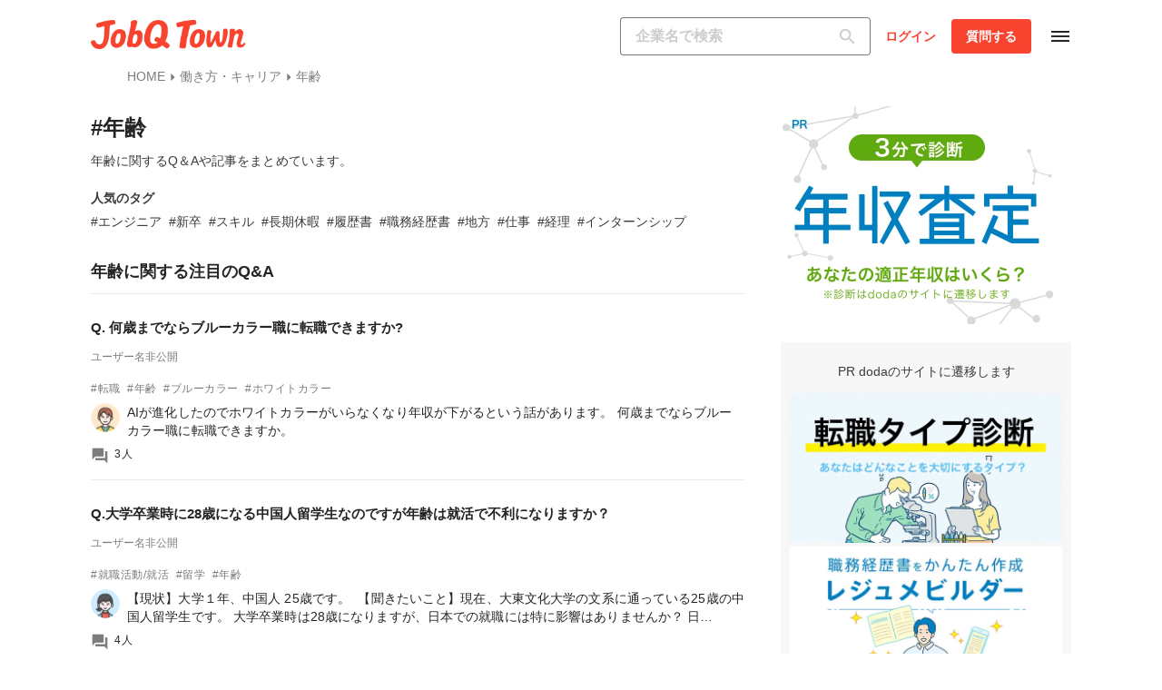

--- FILE ---
content_type: text/html; charset=utf-8
request_url: https://job-q.me/tags/21954
body_size: 7623
content:
<!DOCTYPE html><html lang="ja"><head prefix="og: http://ogp.me/ns# fb: http://ogp.me/ns/fb# article: http://ogp.me/ns/article#"><script src="https://static.job-q.me/public/3cc73c9331b78a2ba58cd3166006e9fd5c0e71d5/v2-index.js" type="module"></script><script src="https://static.job-q.me/public/3cc73c9331b78a2ba58cd3166006e9fd5c0e71d5/common-header.js" type="module"></script><script src="https://static.job-q.me/public/3cc73c9331b78a2ba58cd3166006e9fd5c0e71d5/tags-show.js" type="module"></script><script src="https://static.job-q.me/public/3cc73c9331b78a2ba58cd3166006e9fd5c0e71d5/common-footer.js" type="module"></script><meta content="text/html; charset=utf-8" http-equiv="Content-Type" /><title>年齢に関するキャリア・転職の相談 | JobQ[ジョブキュー]</title><meta content="「年齢」に関する転職相談が集まったページです。JobQには「年齢」に関する質問が70件掲載されています。JobQでは、キャリアや転職についてなんでも気軽に相談することができます！" name="description" /><meta content="https://job-q.me/" name="root-url" /><meta content="tGiYNLImOcDSxPa4u9wOiC9BBs1R5NkGHXbC2taI5ow" name="google-site-verification" /><link href="https://static.job-q.me/public/3cc73c9331b78a2ba58cd3166006e9fd5c0e71d5/images/favicons/apple-touch-icon.png" rel="apple-touch-icon" /><meta content="年齢に関するキャリア・転職の相談 | JobQ[ジョブキュー]" property="og:title" /><meta content="JobQTown[ジョブキュータウン]" property="og:site_name" /><meta content="「年齢」に関する転職相談が集まったページです。JobQには「年齢」に関する質問が70件掲載されています。JobQでは、キャリアや転職についてなんでも気軽に相談することができます！" property="og:description" /><meta content="website" property="og:type" /><meta content="https://job-q.me/tags/21954" property="og:url" /><meta content="https://static.job-q.me/public/3cc73c9331b78a2ba58cd3166006e9fd5c0e71d5/images/logo/logo_ogp.webp" property="og:image" /><meta content="summary_large_image" name="twitter:card" /><meta content="https://static.job-q.me/public/3cc73c9331b78a2ba58cd3166006e9fd5c0e71d5/images/logo/logo_ogp.webp" name="twitter:image" /><meta content="@JobQ_me" name="twitter:site" /><meta content="width=device-width,initial-scale=1,minimum-scale=1,maximum-scale=2" name="viewport" /><link href="https://job-q.me/tags/21954" rel="canonical" /><meta name="csrf-param" content="authenticity_token" />
<meta name="csrf-token" content="RjTjFYkfqy0d1QHhi7qNE99L9ZTkDdBXKpHpmuvQeyk2-Mfo6j8Xi0qN2-Sy7g6BkH0bBWJcn4wvqmD8DLjEsg" /><link href="https://static.job-q.me/public/3cc73c9331b78a2ba58cd3166006e9fd5c0e71d5/images/favicons/favicon.ico" rel="icon" /><script>window.dataLayer = window.dataLayer || [];

// データレイヤーにdigestページの遷移前のページ情報を渡す
controller = "";
action = "";
if (controller && action) {
  dataLayer.push({
    'controller': controller,
    'action': action
  });
}

// データレイヤーにユーザーのログイン情報を追加する
userId = "";
if (userId) {
  dataLayer.push({
    'login': 1
  });
}

// データレイヤーに大カテゴリIDを追加する
largeCategoryId = ""
if (largeCategoryId) {
  dataLayer.push({
    'largeCategoryId': largeCategoryId
  });
}

// データレイヤーに中カテゴリIDを追加する
mediumCategoryId = ""
if (mediumCategoryId) {
  dataLayer.push({
    'mediumCategoryId': mediumCategoryId
  });
}

// データレイヤーに小カテゴリIDを追加する
smallCategoryId = ""
if (smallCategoryId) {
  dataLayer.push({
    'smallCategoryId': smallCategoryId
  });
}</script><!-- Google Tag Manager --><script>(function(w,d,s,l,i){w[l]=w[l]||[];w[l].push({'gtm.start':
new Date().getTime(),event:'gtm.js'});var f=d.getElementsByTagName(s)[0],
j=d.createElement(s),dl=l!='dataLayer'?'&l='+l:'';j.async=true;j.src=
'https://www.googletagmanager.com/gtm.js?id='+i+dl+ '&gtm_auth=enSIh_NN1ACNjscWKebueA&gtm_preview=env-2&gtm_cookies_win=x';f.parentNode.insertBefore(j,f);
})(window,document,'script','dataLayer','GTM-W5PFHL');</script><!-- End Google Tag Manager --><script>window.DD_SERVICE = 'jobq-site-prd'
window.DD_ENV = 'gcp-prd'
window.DD_VERSION = '3cc73c9331b78a2ba58cd3166006e9fd5c0e71d5'</script><script src="https://static.job-q.me/public/3cc73c9331b78a2ba58cd3166006e9fd5c0e71d5/datadog.js" type="module"></script><link href="https://static.job-q.me" rel="dns-prefetch" /><link crossorigin="anonymous" href="https://static.job-q.me" rel="preconnect" /></head><body><!-- Google Tag Manager (noscript) --><noscript><iframe height="0" src="https://www.googletagmanager.com/ns.html?id=GTM-W5PFHL&amp;gtm_auth=enSIh_NN1ACNjscWKebueA&amp;gtm_preview=env-2&amp;gtm_cookies_win=x" style="display:none;visibility:hidden" width="0"></iframe></noscript><!-- End Google Tag Manager (noscript) --><header id="app-header"><main-header :csrf-token="&quot;YF2JXBjxQJ0akPDYKu_2cBTLkhVWZP_YgyHa54YMvbEQka2he9H8O03IKt0Tu3XiW_18hNA1sAOGGlOBYWQCKg&quot;" :logged-in="false" :no-menu="false" :tutorial-url="null" logo-src="https://static.job-q.me/public/3cc73c9331b78a2ba58cd3166006e9fd5c0e71d5/images/v2/logos/jobq_logo_header.webp"></main-header></header><div id="app"><tag :breadcrumb-items="[{&quot;name&quot;:&quot;HOME&quot;,&quot;url&quot;:&quot;https://job-q.me/&quot;},{&quot;name&quot;:&quot;働き方・キャリア&quot;,&quot;url&quot;:&quot;https://job-q.me/categories/career&quot;},{&quot;name&quot;:&quot;年齢&quot;,&quot;url&quot;:&quot;https://job-q.me/tags/21954&quot;}]" :categories="[{&quot;name&quot;:&quot;フリーランス&quot;,&quot;category_path&quot;:&quot;/categories/career/freelance&quot;},{&quot;name&quot;:&quot;リモートワーク&quot;,&quot;category_path&quot;:&quot;/categories/career/remotework&quot;},{&quot;name&quot;:&quot;仕事のノウハウ&quot;,&quot;category_path&quot;:&quot;/categories/career/work-knowhow&quot;},{&quot;name&quot;:&quot;就業形態&quot;,&quot;category_path&quot;:&quot;/categories/career/employment-status&quot;},{&quot;name&quot;:&quot;地域・エリア・海外&quot;,&quot;category_path&quot;:&quot;/categories/career/region-and-area-and-overseas-career&quot;},{&quot;name&quot;:&quot;働き方のギモン・悩み&quot;,&quot;category_path&quot;:&quot;/categories/career/questions-and-concerns-about-workstyle&quot;},{&quot;name&quot;:&quot;副業・複業&quot;,&quot;category_path&quot;:&quot;/categories/career/side-hustle&quot;},{&quot;name&quot;:&quot;役職・役割&quot;,&quot;category_path&quot;:&quot;/categories/career/role&quot;},{&quot;name&quot;:&quot;労働問題&quot;,&quot;category_path&quot;:&quot;/categories/career/labor-issues&quot;},{&quot;name&quot;:&quot;リスキリング&quot;,&quot;category_path&quot;:&quot;/categories/career/reskilling&quot;}]" :category-large="{&quot;name&quot;:&quot;働き方・キャリア&quot;,&quot;category_path&quot;:&quot;/categories/career&quot;}" :current-page="1" :is-login="false" :page-size="20" :popular-companies="[{&quot;id&quot;:6504,&quot;name&quot;:&quot;富士通株式会社&quot;,&quot;average_rating&quot;:&quot;2.98&quot;,&quot;icon_path&quot;:&quot;https://static.job-q.me/companyLogos/fujitsu.webp&quot;,&quot;industry&quot;:{&quot;name&quot;:&quot;ソフトウェア/ハードウェア開発&quot;}},{&quot;id&quot;:1757,&quot;name&quot;:&quot;株式会社日立製作所&quot;,&quot;average_rating&quot;:&quot;3.28&quot;,&quot;icon_path&quot;:&quot;https://static.job-q.me/companyLogos/hitachi.webp&quot;,&quot;industry&quot;:{&quot;name&quot;:&quot;総合電機&quot;}},{&quot;id&quot;:227,&quot;name&quot;:&quot;アクセンチュア株式会社&quot;,&quot;average_rating&quot;:&quot;3.44&quot;,&quot;icon_path&quot;:&quot;https://static.job-q.me/companyLogos/accenture.webp&quot;,&quot;industry&quot;:{&quot;name&quot;:&quot;ビジネスコンサルティング&quot;}},{&quot;id&quot;:9353,&quot;name&quot;:&quot;ソフトバンク株式会社&quot;,&quot;average_rating&quot;:&quot;3.29&quot;,&quot;icon_path&quot;:&quot;https://static.job-q.me/companyLogos/softbank.webp&quot;,&quot;industry&quot;:{&quot;name&quot;:&quot;通信&quot;}},{&quot;id&quot;:2111,&quot;name&quot;:&quot;楽天グループ株式会社&quot;,&quot;average_rating&quot;:&quot;3.23&quot;,&quot;icon_path&quot;:&quot;https://static.job-q.me/companyLogos/rakuten.webp&quot;,&quot;industry&quot;:{&quot;name&quot;:&quot;インターネット&quot;}}]" :popular-tags="[{&quot;id&quot;:116,&quot;name&quot;:&quot;エンジニア&quot;},{&quot;id&quot;:1501,&quot;name&quot;:&quot;新卒&quot;},{&quot;id&quot;:123,&quot;name&quot;:&quot;スキル&quot;},{&quot;id&quot;:23125,&quot;name&quot;:&quot;長期休暇&quot;},{&quot;id&quot;:21628,&quot;name&quot;:&quot;履歴書&quot;},{&quot;id&quot;:22945,&quot;name&quot;:&quot;職務経歴書&quot;},{&quot;id&quot;:589,&quot;name&quot;:&quot;地方&quot;},{&quot;id&quot;:23592,&quot;name&quot;:&quot;仕事&quot;},{&quot;id&quot;:1472,&quot;name&quot;:&quot;経理&quot;},{&quot;id&quot;:1588,&quot;name&quot;:&quot;インターンシップ&quot;}]" :rectangle-banner="{&quot;image_url&quot;:&quot;https://storage.googleapis.com/jobq-static-prd/articleBodyImages/%E3%83%AC%E3%82%AF%E3%82%BF%E3%83%B3%E3%82%AF%E3%82%99%E3%83%AB%E3%83%8F%E3%82%99%E3%83%8A%E3%83%BC_%E5%B9%B4%E5%8F%8E%E6%9F%BB%E5%AE%9A_202509.webp&quot;,&quot;link_url&quot;:&quot;https://assess.doda.jp/?cid=001002154194002&amp;utm_id=001002154194002&amp;argument=MC76WbSa&amp;dmai=a6799873ec21b0&quot;,&quot;external&quot;:true}" :tag="{&quot;id&quot;:21954,&quot;name&quot;:&quot;年齢&quot;}" :tag-articles="[{&quot;id&quot;:16048,&quot;title&quot;:&quot;社会人7年目は転職適齢期？平均年収と抱える不安を解消するには？&quot;,&quot;thumbnail&quot;:&quot;https://static.job-q.me/articleThumbnails/16048_thumbnail_202512240121.webp&quot;,&quot;published&quot;:&quot;2026-01-13T10:19:55.077+09:00&quot;,&quot;updated&quot;:&quot;2026-01-13T10:19:55.077+09:00&quot;},{&quot;id&quot;:15963,&quot;title&quot;:&quot;消防士になるには？学歴別・年齢別の条件と試験内容や仕事内容まで解説！&quot;,&quot;thumbnail&quot;:&quot;https://static.job-q.me/articleThumbnails/15963_thumbnail_202512251312.webp&quot;,&quot;published&quot;:&quot;2025-12-25T13:46:02.771+09:00&quot;,&quot;updated&quot;:&quot;2025-12-25T13:46:02.771+09:00&quot;},{&quot;id&quot;:15656,&quot;title&quot;:&quot;Job総研「2024年 定年に関する意識調査」を実施&quot;,&quot;thumbnail&quot;:&quot;https://static.job-q.me/articleThumbnails/15656_thumbnail.webp&quot;,&quot;published&quot;:&quot;2024-10-28T09:17:24.875+09:00&quot;,&quot;updated&quot;:&quot;2024-10-28T09:17:24.875+09:00&quot;},{&quot;id&quot;:15050,&quot;title&quot;:&quot;【最新版】新幹線清掃員の給料はいくら？平均年収・仕事内容・なる方法を解説&quot;,&quot;thumbnail&quot;:&quot;https://static.job-q.me/articleThumbnails/15050_thumbnail.webp&quot;,&quot;published&quot;:&quot;2023-04-26T00:00:00.000+09:00&quot;,&quot;updated&quot;:&quot;2025-11-21T00:00:00.000+09:00&quot;},{&quot;id&quot;:14650,&quot;title&quot;:&quot;【競艇選手になるには】必要条件や倍率(試験内容)・向いている人までご紹介！&quot;,&quot;thumbnail&quot;:&quot;https://static.job-q.me/articleThumbnails/14650_thumbnail.webp&quot;,&quot;published&quot;:&quot;2023-01-26T00:00:00.000+09:00&quot;,&quot;updated&quot;:&quot;2025-11-12T00:00:00.000+09:00&quot;}]" :tag-questions="[{&quot;id&quot;:29661,&quot;title&quot;:&quot; 何歳までならブルーカラー職に転職できますか?&quot;,&quot;body&quot;:&quot;AIが進化したのでホワイトカラーがいらなくなり年収が下がるという話があります。\r\n何歳までならブルーカラー職に転職できますか。&quot;,&quot;posted&quot;:&quot;2025-11-14T10:41:00.000+09:00&quot;,&quot;answer_count&quot;:3,&quot;user_icon_path&quot;:&quot;https://static.job-q.me/avatars/male-5.webp&quot;,&quot;user_name&quot;:&quot;ユーザー名非公開&quot;,&quot;tags&quot;:[{&quot;id&quot;:1158,&quot;name&quot;:&quot;転職&quot;},{&quot;id&quot;:21954,&quot;name&quot;:&quot;年齢&quot;},{&quot;id&quot;:22232,&quot;name&quot;:&quot;ブルーカラー&quot;},{&quot;id&quot;:22233,&quot;name&quot;:&quot;ホワイトカラー&quot;}],&quot;votes&quot;:[]},{&quot;id&quot;:29517,&quot;title&quot;:&quot;大学卒業時に28歳になる中国人留学生なのですが年齢は就活で不利になりますか？&quot;,&quot;body&quot;:&quot;【現状】大学１年、中国人 25歳です。\r\n\r\n【聞きたいこと】現在、大東文化大学の文系に通っている25歳の中国人留学生です。\r\n大学卒業時は28歳になりますが、日本での就職には特に影響はありませんか？\r\n日本人ですと28歳からの就職活動は不利になると聞いたことがありますが、私は外国人です。\r\n強味は中国語と日本語が話せることです。\r\nご教授お願い致します。&quot;,&quot;posted&quot;:&quot;2025-09-03T11:10:00.000+09:00&quot;,&quot;answer_count&quot;:4,&quot;user_icon_path&quot;:&quot;https://static.job-q.me/avatars/female-2.webp&quot;,&quot;user_name&quot;:&quot;ユーザー名非公開&quot;,&quot;tags&quot;:[{&quot;id&quot;:1412,&quot;name&quot;:&quot;就職活動/就活&quot;},{&quot;id&quot;:21851,&quot;name&quot;:&quot;留学&quot;},{&quot;id&quot;:21954,&quot;name&quot;:&quot;年齢&quot;}],&quot;votes&quot;:[]},{&quot;id&quot;:29398,&quot;title&quot;:&quot;新卒で3年以上のブランクがあると不利になる企業規模や業界はある？年齢制限は？&quot;,&quot;body&quot;:&quot;新卒は3年以上離れていると、年齢が高くて不利になると言われていますが、具体的にはどういう規模、業界、業種の会社が不利になるのでしょうか？\r\nまた募集要項では基本的に年齢に関して記載がないですが、その場合は社内で秘密裏に年齢制限があるということでしょうか？\r\n&quot;,&quot;posted&quot;:&quot;2025-07-17T17:04:00.000+09:00&quot;,&quot;answer_count&quot;:3,&quot;user_icon_path&quot;:&quot;https://static.job-q.me/avatars/male-6.webp&quot;,&quot;user_name&quot;:&quot;ユーザー名非公開&quot;,&quot;tags&quot;:[{&quot;id&quot;:1412,&quot;name&quot;:&quot;就職活動/就活&quot;},{&quot;id&quot;:1501,&quot;name&quot;:&quot;新卒&quot;},{&quot;id&quot;:21954,&quot;name&quot;:&quot;年齢&quot;}],&quot;votes&quot;:[{&quot;id&quot;:824,&quot;body&quot;:&quot;年齢制限はある&quot;,&quot;vote_count&quot;:3},{&quot;id&quot;:825,&quot;body&quot;:&quot;年齢制限はない&quot;,&quot;vote_count&quot;:1}]},{&quot;id&quot;:28791,&quot;title&quot;:&quot;3浪・1年休学のバイオ系の修士ですが、ESの合否に年齢は関係ありますか？\r\n&quot;,&quot;body&quot;:&quot;3浪して１年休学しており、現在中堅大学で修士としてバイオ系研究室に所属しています。\r\n就活が本格化を始めましたが、あまり上手くいっていません。ESで落とされてしまうことがあり、年齢が関係しているのかなと不安になっています。実際どの程度、年齢が関係しているのか、それとも企業との相性の問題なのか気になっています。\r\n研究は学会で発表できる程度には行なっています。\r\n以上ですが、回答いただけると幸いです。&quot;,&quot;posted&quot;:&quot;2024-12-02T14:44:00.000+09:00&quot;,&quot;answer_count&quot;:2,&quot;user_icon_path&quot;:&quot;https://static.job-q.me/avatars/male-5.webp&quot;,&quot;user_name&quot;:&quot;ユーザー名非公開&quot;,&quot;tags&quot;:[{&quot;id&quot;:1571,&quot;name&quot;:&quot;大学院&quot;},{&quot;id&quot;:21930,&quot;name&quot;:&quot;エントリーシート(ES)&quot;},{&quot;id&quot;:21954,&quot;name&quot;:&quot;年齢&quot;},{&quot;id&quot;:21991,&quot;name&quot;:&quot;書類&quot;},{&quot;id&quot;:22110,&quot;name&quot;:&quot;休学&quot;}],&quot;votes&quot;:[]},{&quot;id&quot;:28375,&quot;title&quot;:&quot;TISの営業職は20代、30代、40代の手取りってそれぞれどれぐらい？&quot;,&quot;body&quot;:&quot;TISに新卒で入社を考えています。\r\n\r\nTISの営業だと20代の手取りの給料はどのくらいですか？また30代、40代の年収についても教えていただきたいです。&quot;,&quot;posted&quot;:&quot;2024-07-08T09:18:00.000+09:00&quot;,&quot;answer_count&quot;:0,&quot;user_icon_path&quot;:&quot;https://static.job-q.me/avatars/female-3.webp&quot;,&quot;user_name&quot;:&quot;ユーザー名非公開&quot;,&quot;tags&quot;:[{&quot;id&quot;:113,&quot;name&quot;:&quot;営業&quot;},{&quot;id&quot;:1487,&quot;name&quot;:&quot;年収/給与&quot;},{&quot;id&quot;:21954,&quot;name&quot;:&quot;年齢&quot;}],&quot;votes&quot;:[]},{&quot;id&quot;:28251,&quot;title&quot;:&quot;数学科の修士で今年28歳になりますが、大手企業に新卒採用してもらうことは可能？&quot;,&quot;body&quot;:&quot;数学科の大学院で今年２８歳になります。一応修士の学生です。私は大手企業にいきたいのですが、この年齢で新卒採用としてとってもらうことは可能でしょうか。&quot;,&quot;posted&quot;:&quot;2024-06-12T13:50:00.000+09:00&quot;,&quot;answer_count&quot;:4,&quot;user_icon_path&quot;:&quot;https://static.job-q.me/avatars/male-3.webp&quot;,&quot;user_name&quot;:&quot;ユーザー名非公開&quot;,&quot;tags&quot;:[{&quot;id&quot;:1159,&quot;name&quot;:&quot;大手企業&quot;},{&quot;id&quot;:1501,&quot;name&quot;:&quot;新卒&quot;},{&quot;id&quot;:1571,&quot;name&quot;:&quot;大学院&quot;},{&quot;id&quot;:21954,&quot;name&quot;:&quot;年齢&quot;}],&quot;votes&quot;:[]},{&quot;id&quot;:28129,&quot;title&quot;:&quot;50歳手前でも転職できる？&quot;,&quot;body&quot;:&quot;50歳手前でも転職できますか&quot;,&quot;posted&quot;:&quot;2024-05-20T08:35:00.000+09:00&quot;,&quot;answer_count&quot;:0,&quot;user_icon_path&quot;:&quot;https://static.job-q.me/avatars/male-6.webp&quot;,&quot;user_name&quot;:&quot;ユーザー名非公開&quot;,&quot;tags&quot;:[{&quot;id&quot;:1158,&quot;name&quot;:&quot;転職&quot;},{&quot;id&quot;:21954,&quot;name&quot;:&quot;年齢&quot;},{&quot;id&quot;:21957,&quot;name&quot;:&quot;40代&quot;},{&quot;id&quot;:21958,&quot;name&quot;:&quot;50代&quot;}],&quot;votes&quot;:[]},{&quot;id&quot;:27948,&quot;title&quot;:&quot;ランスタッドのエンジニアサポートで給与が上がらないが転職すべき？&quot;,&quot;body&quot;:&quot;【現状】30歳でIT系のエンジニアサポート職をしています。\r\n\r\n【聞きたいこと】入社時から5年以上給与が上がりません。仕事量は年々増えているのに、自社の営業の力が弱いのか給与に評価されません。契約社員でボーナスがないため転職活動も視野に入れてる状況です。ただ年齢的に婚活もしたいので転職時期を悩んでおりアドバイス頂きたいです。&quot;,&quot;posted&quot;:&quot;2024-04-16T08:45:00.000+09:00&quot;,&quot;answer_count&quot;:1,&quot;user_icon_path&quot;:&quot;https://static.job-q.me/avatars/male-3.webp&quot;,&quot;user_name&quot;:&quot;jobq9547576&quot;,&quot;tags&quot;:[{&quot;id&quot;:116,&quot;name&quot;:&quot;エンジニア&quot;},{&quot;id&quot;:1158,&quot;name&quot;:&quot;転職&quot;},{&quot;id&quot;:1487,&quot;name&quot;:&quot;年収/給与&quot;},{&quot;id&quot;:21954,&quot;name&quot;:&quot;年齢&quot;}],&quot;votes&quot;:[]},{&quot;id&quot;:27807,&quot;title&quot;:&quot;コンサル業界に30代後半または40歳で挑戦するのは無謀？&quot;,&quot;body&quot;:&quot;コンサル業界に30代後半もしくは40歳で挑戦するのは無謀でしょうか？&quot;,&quot;posted&quot;:&quot;2024-03-21T08:52:00.000+09:00&quot;,&quot;answer_count&quot;:4,&quot;user_icon_path&quot;:&quot;https://static.job-q.me/avatars/male-2.webp&quot;,&quot;user_name&quot;:&quot;ユーザー名非公開&quot;,&quot;tags&quot;:[{&quot;id&quot;:1256,&quot;name&quot;:&quot;コンサルタント&quot;},{&quot;id&quot;:21175,&quot;name&quot;:&quot;コンサルタント・専門職&quot;},{&quot;id&quot;:21954,&quot;name&quot;:&quot;年齢&quot;}],&quot;votes&quot;:[]},{&quot;id&quot;:27749,&quot;title&quot;:&quot;音響スタッフになりたいが音響関係の資格は未成年でも受けられる？&quot;,&quot;body&quot;:&quot;自分は今高校生なのですが、音響スタッフに興味を持っています。しかし、調べてみても多くの音響に関する資格が未成年でも受けられるのかが分かりません。自分の調べ不足もあるんですが、誰か教えてくださるとうれしいです。&quot;,&quot;posted&quot;:&quot;2024-03-12T09:27:00.000+09:00&quot;,&quot;answer_count&quot;:0,&quot;user_icon_path&quot;:&quot;https://static.job-q.me/avatars/female-6.webp&quot;,&quot;user_name&quot;:&quot;ユーザー名非公開&quot;,&quot;tags&quot;:[{&quot;id&quot;:1568,&quot;name&quot;:&quot;資格&quot;},{&quot;id&quot;:21774,&quot;name&quot;:&quot;音響&quot;},{&quot;id&quot;:21954,&quot;name&quot;:&quot;年齢&quot;}],&quot;votes&quot;:[]},{&quot;id&quot;:27595,&quot;title&quot;:&quot;GSユアサの給与は低いって本当？年齢ごとの目安は？&quot;,&quot;body&quot;:&quot;規模が大きく有名企業ですが、給与が低いとよく耳にします。実際はどのくらいなのでしょうか。年齢ごとに教えていただきたいです。&quot;,&quot;posted&quot;:&quot;2024-02-08T09:46:00.000+09:00&quot;,&quot;answer_count&quot;:1,&quot;user_icon_path&quot;:&quot;https://static.job-q.me/avatars/male-2.webp&quot;,&quot;user_name&quot;:&quot;ユーザー名非公開&quot;,&quot;tags&quot;:[{&quot;id&quot;:1487,&quot;name&quot;:&quot;年収/給与&quot;},{&quot;id&quot;:21954,&quot;name&quot;:&quot;年齢&quot;},{&quot;id&quot;:22203,&quot;name&quot;:&quot;大企業&quot;}],&quot;votes&quot;:[]},{&quot;id&quot;:27586,&quot;title&quot;:&quot;三井住友銀行の役職別の平均年収は？その平均的な年齢は？&quot;,&quot;body&quot;:&quot;30代本部系への転職を考えています。\r\n\r\n三井住友銀行の役職別のおおよその年収と平均的な年齢を教えてください。例えば以下のように。。\r\n\r\n主任   27歳  800万\r\n係長   30歳  900万\r\n課長代理 33歳    1000万\r\n課長   36歳    1100万\r\n部長代理 39歳    1300万\r\n&quot;,&quot;posted&quot;:&quot;2024-02-07T09:01:00.000+09:00&quot;,&quot;answer_count&quot;:1,&quot;user_icon_path&quot;:&quot;https://static.job-q.me/avatars/male-3.webp&quot;,&quot;user_name&quot;:&quot;y１１１&quot;,&quot;tags&quot;:[{&quot;id&quot;:1487,&quot;name&quot;:&quot;年収/給与&quot;},{&quot;id&quot;:21954,&quot;name&quot;:&quot;年齢&quot;},{&quot;id&quot;:23185,&quot;name&quot;:&quot;役職&quot;}],&quot;votes&quot;:[]},{&quot;id&quot;:27460,&quot;title&quot;:&quot;高校生のうちにやっておいたほうが良いこと、また大学生や大人になるとできなくなることはありますか？&quot;,&quot;body&quot;:&quot;高校生のうちにやっといたほうが良いこと、また大学生や大人になるとできないことを教えてほしいです。&quot;,&quot;posted&quot;:&quot;2024-01-15T17:11:00.000+09:00&quot;,&quot;answer_count&quot;:4,&quot;user_icon_path&quot;:&quot;https://static.job-q.me/avatars/female-8.webp&quot;,&quot;user_name&quot;:&quot;ユーザー名非公開&quot;,&quot;tags&quot;:[{&quot;id&quot;:1367,&quot;name&quot;:&quot;学生&quot;},{&quot;id&quot;:1500,&quot;name&quot;:&quot;雑談&quot;},{&quot;id&quot;:21954,&quot;name&quot;:&quot;年齢&quot;},{&quot;id&quot;:23734,&quot;name&quot;:&quot;高校生&quot;}],&quot;votes&quot;:[]},{&quot;id&quot;:27449,&quot;title&quot;:&quot;BMWの福利厚生と定年退職の年齢はどのくらいなの？&quot;,&quot;body&quot;:&quot;BMWの福利厚生と定年退職の年齢を教えて頂きたいです。&quot;,&quot;posted&quot;:&quot;2024-01-13T13:15:00.000+09:00&quot;,&quot;answer_count&quot;:0,&quot;user_icon_path&quot;:&quot;https://static.job-q.me/avatars/female-8.webp&quot;,&quot;user_name&quot;:&quot;ユーザー名非公開&quot;,&quot;tags&quot;:[{&quot;id&quot;:126,&quot;name&quot;:&quot;福利厚生&quot;},{&quot;id&quot;:21954,&quot;name&quot;:&quot;年齢&quot;},{&quot;id&quot;:22221,&quot;name&quot;:&quot;定年&quot;}],&quot;votes&quot;:[]},{&quot;id&quot;:27362,&quot;title&quot;:&quot;年収3000万という数字は一般的に良い方ですか？&quot;,&quot;body&quot;:&quot;年収3000万って良いですか？\r\n\r\n\r\n年齢は聞かれたら答えますが…&quot;,&quot;posted&quot;:&quot;2023-12-20T17:10:00.000+09:00&quot;,&quot;answer_count&quot;:4,&quot;user_icon_path&quot;:&quot;https://static.job-q.me/avatars/female-8.webp&quot;,&quot;user_name&quot;:&quot;ユーザー名非公開&quot;,&quot;tags&quot;:[{&quot;id&quot;:1487,&quot;name&quot;:&quot;年収/給与&quot;},{&quot;id&quot;:1500,&quot;name&quot;:&quot;雑談&quot;},{&quot;id&quot;:21954,&quot;name&quot;:&quot;年齢&quot;}],&quot;votes&quot;:[]},{&quot;id&quot;:27171,&quot;title&quot;:&quot;旭化成では高卒の採用年齢はどの程度なのでしょうか？&quot;,&quot;body&quot;:&quot;現在、35歳で大手企業で技術職に従事しています。今の年齢だと転職が困難になってくるかなと思っています。私自身の経歴が高卒でもあり学歴的にも不安を感じているところでもあります。旭化成では高卒転職者の年齢層はどの程度なのでしょうか？&quot;,&quot;posted&quot;:&quot;2023-10-27T09:02:00.000+09:00&quot;,&quot;answer_count&quot;:1,&quot;user_icon_path&quot;:&quot;https://static.job-q.me/avatars/male-2.webp&quot;,&quot;user_name&quot;:&quot;ユーザー名非公開&quot;,&quot;tags&quot;:[{&quot;id&quot;:1158,&quot;name&quot;:&quot;転職&quot;},{&quot;id&quot;:21643,&quot;name&quot;:&quot;高卒&quot;},{&quot;id&quot;:21954,&quot;name&quot;:&quot;年齢&quot;},{&quot;id&quot;:21956,&quot;name&quot;:&quot;30代&quot;}],&quot;votes&quot;:[]},{&quot;id&quot;:26945,&quot;title&quot;:&quot;20,30代で転職回数が多くても中年で転職難易度が上がり転職活動は落ち着く？模索し続ける？&quot;,&quot;body&quot;:&quot;20-30代で転職をたくさんしている人でも、歳をとると転職活動がおとなしくなりますか？\r\n\r\nふつうは歳をとると転職難易度が上がりそうですよね。\r\n\r\nするとだんだん働く期間が長くなりそうです。中年になる前くらいに自分の専門分野というか居場所を確定させるのが普通なのか、ずっと何かを模索し続けるパターンがあるのか知りたいです。&quot;,&quot;posted&quot;:&quot;2023-09-01T09:19:00.000+09:00&quot;,&quot;answer_count&quot;:15,&quot;user_icon_path&quot;:&quot;https://static.job-q.me/avatars/male-5.webp&quot;,&quot;user_name&quot;:&quot;ユーザー名非公開&quot;,&quot;tags&quot;:[{&quot;id&quot;:21667,&quot;name&quot;:&quot;転職活動&quot;},{&quot;id&quot;:21891,&quot;name&quot;:&quot;難易度&quot;},{&quot;id&quot;:21954,&quot;name&quot;:&quot;年齢&quot;}],&quot;votes&quot;:[]},{&quot;id&quot;:26834,&quot;title&quot;:&quot;キオクシアの大学院卒の開発(大船)の年収はいくらですか？&quot;,&quot;body&quot;:&quot;キオクシア 大学院卒の開発(大船)の年収について\r\nキオクシアは工場があるため、高卒の方もいるかと思います。open work等もそれらをいれた年収が公開されていると思いますが(開発のみでも絞れるが)、実際大学院卒で開発だと年齢別平均年収はどれくらいと予想されますでしょうか。\r\n平均が分からなくとも、実際どれくらいのなのか聞いた話でも良いので教えていただきたいです。&quot;,&quot;posted&quot;:&quot;2023-07-30T14:53:00.000+09:00&quot;,&quot;answer_count&quot;:1,&quot;user_icon_path&quot;:&quot;https://static.job-q.me/avatars/male-3.webp&quot;,&quot;user_name&quot;:&quot;ユーザー名非公開&quot;,&quot;tags&quot;:[{&quot;id&quot;:1487,&quot;name&quot;:&quot;年収/給与&quot;},{&quot;id&quot;:1571,&quot;name&quot;:&quot;大学院&quot;},{&quot;id&quot;:21954,&quot;name&quot;:&quot;年齢&quot;}],&quot;votes&quot;:[]},{&quot;id&quot;:26667,&quot;title&quot;:&quot;大学院卒の第2新卒は入社何年以内のこと？&quot;,&quot;body&quot;:&quot;新卒3年以内は第二新卒という記事をよく見ますが、大学院卒での第二新卒というのは入社何年以内のことを指すのでしょうか？\r\n\r\n大学院を出て2年経っただけでも、年齢的には25-26歳になり、学部卒でいう中堅に差し掛かるため、どこまでの年数が第二新卒としてみてくれるのか気になっています。&quot;,&quot;posted&quot;:&quot;2023-07-02T11:37:00.000+09:00&quot;,&quot;answer_count&quot;:4,&quot;user_icon_path&quot;:&quot;https://static.job-q.me/avatars/male-3.webp&quot;,&quot;user_name&quot;:&quot;ユーザー名非公開&quot;,&quot;tags&quot;:[{&quot;id&quot;:783,&quot;name&quot;:&quot;第二新卒&quot;},{&quot;id&quot;:1571,&quot;name&quot;:&quot;大学院&quot;},{&quot;id&quot;:21954,&quot;name&quot;:&quot;年齢&quot;}],&quot;votes&quot;:[]},{&quot;id&quot;:26405,&quot;title&quot;:&quot;高卒の年収はどのくらいの年齢でどの程度までいきますでしょうか？&quot;,&quot;body&quot;:&quot;高卒でどのくらいの年齢で年収どの程度までいきますでしょうか？&quot;,&quot;posted&quot;:&quot;2023-05-28T12:51:00.000+09:00&quot;,&quot;answer_count&quot;:3,&quot;user_icon_path&quot;:&quot;https://static.job-q.me/avatars/male-7.webp&quot;,&quot;user_name&quot;:&quot;ユーザー名非公開&quot;,&quot;tags&quot;:[{&quot;id&quot;:1487,&quot;name&quot;:&quot;年収/給与&quot;},{&quot;id&quot;:21643,&quot;name&quot;:&quot;高卒&quot;},{&quot;id&quot;:21954,&quot;name&quot;:&quot;年齢&quot;}],&quot;votes&quot;:[]}]" :total-count="70"></tag></div><footer id="app-footer"><footer-with-navigation logo-src="https://static.job-q.me/public/3cc73c9331b78a2ba58cd3166006e9fd5c0e71d5/images/v2/logos/jobq_logo_footer.svg"></footer-with-navigation></footer><link href="https://static.job-q.me/public/3cc73c9331b78a2ba58cd3166006e9fd5c0e71d5/v2-index.css" rel="stylesheet" media="print" onload="this.media=&#39;all&#39;"><link href="https://static.job-q.me/public/3cc73c9331b78a2ba58cd3166006e9fd5c0e71d5/HamburgerMenu.css" rel="stylesheet" media="print" onload="this.media=&#39;all&#39;">
<link href="https://static.job-q.me/public/3cc73c9331b78a2ba58cd3166006e9fd5c0e71d5/SearchInDetailMenu.css" rel="stylesheet" media="print" onload="this.media=&#39;all&#39;">
<link href="https://static.job-q.me/public/3cc73c9331b78a2ba58cd3166006e9fd5c0e71d5/base.css" rel="stylesheet" media="print" onload="this.media=&#39;all&#39;">
<link href="https://static.job-q.me/public/3cc73c9331b78a2ba58cd3166006e9fd5c0e71d5/Notification.css" rel="stylesheet" media="print" onload="this.media=&#39;all&#39;">
<link href="https://static.job-q.me/public/3cc73c9331b78a2ba58cd3166006e9fd5c0e71d5/InputCustom.css" rel="stylesheet" media="print" onload="this.media=&#39;all&#39;">
<link href="https://static.job-q.me/public/3cc73c9331b78a2ba58cd3166006e9fd5c0e71d5/common-header.css" rel="stylesheet" media="print" onload="this.media=&#39;all&#39;"><link href="https://static.job-q.me/public/3cc73c9331b78a2ba58cd3166006e9fd5c0e71d5/common-footer.css" rel="stylesheet" media="print" onload="this.media=&#39;all&#39;"><link href="https://static.job-q.me/public/3cc73c9331b78a2ba58cd3166006e9fd5c0e71d5/Breadcrumb.css" rel="stylesheet" media="print" onload="this.media=&#39;all&#39;">
<link href="https://static.job-q.me/public/3cc73c9331b78a2ba58cd3166006e9fd5c0e71d5/CompanySearch.css" rel="stylesheet" media="print" onload="this.media=&#39;all&#39;">
<link href="https://static.job-q.me/public/3cc73c9331b78a2ba58cd3166006e9fd5c0e71d5/splide.css" rel="stylesheet" media="print" onload="this.media=&#39;all&#39;">
<link href="https://static.job-q.me/public/3cc73c9331b78a2ba58cd3166006e9fd5c0e71d5/RatingStarsAndNumber.css" rel="stylesheet" media="print" onload="this.media=&#39;all&#39;">
<link href="https://static.job-q.me/public/3cc73c9331b78a2ba58cd3166006e9fd5c0e71d5/InputCustom.css" rel="stylesheet" media="print" onload="this.media=&#39;all&#39;">
<link href="https://static.job-q.me/public/3cc73c9331b78a2ba58cd3166006e9fd5c0e71d5/CategoryMenu.css" rel="stylesheet" media="print" onload="this.media=&#39;all&#39;">
<link href="https://static.job-q.me/public/3cc73c9331b78a2ba58cd3166006e9fd5c0e71d5/CardArticleM.css" rel="stylesheet" media="print" onload="this.media=&#39;all&#39;">
<link href="https://static.job-q.me/public/3cc73c9331b78a2ba58cd3166006e9fd5c0e71d5/SectionTitleWithSeeAllM.css" rel="stylesheet" media="print" onload="this.media=&#39;all&#39;">
<link href="https://static.job-q.me/public/3cc73c9331b78a2ba58cd3166006e9fd5c0e71d5/CardQandAXl.css" rel="stylesheet" media="print" onload="this.media=&#39;all&#39;">
<link href="https://static.job-q.me/public/3cc73c9331b78a2ba58cd3166006e9fd5c0e71d5/TagS.css" rel="stylesheet" media="print" onload="this.media=&#39;all&#39;">
<link href="https://static.job-q.me/public/3cc73c9331b78a2ba58cd3166006e9fd5c0e71d5/AnswerNumber.css" rel="stylesheet" media="print" onload="this.media=&#39;all&#39;">
<link href="https://static.job-q.me/public/3cc73c9331b78a2ba58cd3166006e9fd5c0e71d5/TagM.css" rel="stylesheet" media="print" onload="this.media=&#39;all&#39;">
<link href="https://static.job-q.me/public/3cc73c9331b78a2ba58cd3166006e9fd5c0e71d5/Pagination.css" rel="stylesheet" media="print" onload="this.media=&#39;all&#39;">
<link href="https://static.job-q.me/public/3cc73c9331b78a2ba58cd3166006e9fd5c0e71d5/RectangleBanner.css" rel="stylesheet" media="print" onload="this.media=&#39;all&#39;">
<link href="https://static.job-q.me/public/3cc73c9331b78a2ba58cd3166006e9fd5c0e71d5/tags-show.css" rel="stylesheet" media="print" onload="this.media=&#39;all&#39;"></body></html>

--- FILE ---
content_type: text/css
request_url: https://static.job-q.me/public/3cc73c9331b78a2ba58cd3166006e9fd5c0e71d5/v2-index.css
body_size: 2415
content:
@charset "UTF-8";@font-face{font-family:Material Icons;font-style:normal;font-weight:400;src:url(https://static.job-q.me/public/3cc73c9331b78a2ba58cd3166006e9fd5c0e71d5/font/material-icons.woff2) format("woff2");font-display:swap}@font-face{font-family:Material Icons Outlined;font-style:normal;font-weight:400;src:url(https://static.job-q.me/public/3cc73c9331b78a2ba58cd3166006e9fd5c0e71d5/font/material-icons-outlined.woff2) format("woff2");font-display:swap}@font-face{font-family:Material Icons Round;font-style:normal;font-weight:400;src:url(https://static.job-q.me/public/3cc73c9331b78a2ba58cd3166006e9fd5c0e71d5/font/material-icons-round.woff2) format("woff2");font-display:swap}.material-icons{display:inline-block;font-family:Material Icons;font-size:1.5rem;font-style:normal;font-weight:400;font-feature-settings:"liga";line-height:1;text-transform:none;letter-spacing:normal;overflow-wrap:normal;white-space:nowrap;-webkit-font-smoothing:antialiased;direction:ltr}.material-icons-outlined{display:inline-block;font-family:Material Icons Outlined;font-size:1.5rem;font-style:normal;font-weight:400;font-feature-settings:"liga";line-height:1;text-transform:none;letter-spacing:normal;overflow-wrap:normal;white-space:nowrap;-webkit-font-smoothing:antialiased;direction:ltr}.material-icons-round{display:inline-block;font-family:Material Icons Round;font-size:1.5rem;font-style:normal;font-weight:400;font-feature-settings:"liga";line-height:1;text-transform:none;letter-spacing:normal;overflow-wrap:normal;white-space:nowrap;-webkit-font-smoothing:antialiased;direction:ltr}*:not([class^=el-],[class^=material-icons]){padding:0;margin:0;line-height:calc(.5rem + 1em)}*,:before,:after{box-sizing:border-box}*:where(:not(fieldset,progress,meter)){background-repeat:no-repeat;background-origin:border-box;border-style:solid;border-width:0}html{block-size:100%;-webkit-text-size-adjust:none;height:100%;font-family:-apple-system,BlinkMacSystemFont,Helvecica Neue,Hiragino Kaku Gothic ProN,Hiragino Sans,Meiryo,sans-serif;font-style:normal}@media (prefers-reduced-motion: no-preference){html:focus-within{scroll-behavior:smooth}}body{-webkit-font-smoothing:antialiased;text-rendering:optimizeSpeed;min-block-size:100%}:where(img,svg,video,canvas,audio,iframe,embed,object){display:block}:where(img,svg,video){max-inline-size:100%;block-size:auto}:where(svg){fill:currentColor;stroke:none}:where(svg):where(:not([fill])){fill:none;stroke:currentColor;stroke-linecap:round;stroke-linejoin:round}:where(svg):where(:not([width])){inline-size:5rem}:where(input,button,textarea,select),:where(input[type=file])::-webkit-file-upload-button{font:inherit;color:inherit;letter-spacing:inherit}:where(textarea){resize:vertical}@supports (resize: block){:where(textarea){resize:block}}:where(p,h1,h2,h3,h4,h5,h6){overflow-wrap:break-word}:where(ul,ol)[role=list]{list-style:none}a:not([class]){text-decoration-skip-ink:auto}input[type=submit]{appearance:none}input[type=search]::-webkit-search-cancel-button{cursor:pointer}:where(a[href],area,button,input,label[for],select,summary,textarea,[tabindex]:not([tabindex*="-"])){touch-action:manipulation;cursor:pointer}:where(input[type=file]){cursor:auto}:where(input[type=file])::-webkit-file-upload-button,:where(input[type=file])::file-selector-button{cursor:pointer}@media (prefers-reduced-motion: no-preference){:focus-visible{transition:outline-offset 145ms cubic-bezier(.25,0,.4,1)}:where(:not(:active)):focus-visible{transition-duration:.25s}}:where(:not(:active)):focus-visible{outline-offset:5px}:where(button,button[type],input[type=button],input[type=submit],input[type=reset]),:where(input[type=file])::-webkit-file-upload-button,:where(input[type=file])::file-selector-button{-webkit-tap-highlight-color:transparent;-webkit-touch-callout:none;text-align:center;-webkit-user-select:none;user-select:none}:where(button,button[type],input[type=button],input[type=submit],input[type=reset])[disabled]{cursor:not-allowed}.underline{background:linear-gradient(#fff 70%,#ccc 30%)}.underlinePrimary30{background:linear-gradient(#fff 70%,#fcd2b7 30%)}.titleXl{font-size:2rem;font-weight:700;line-height:2.5;color:#252525}.titleLg{font-size:1.5rem;font-weight:700;line-height:2;color:#252525}.titleMdLg{font-size:1.25rem;font-weight:700;line-height:1.75;color:#252525}.titleMd{font-size:1.125rem;font-weight:700;line-height:1.62;color:#252525}.titleSm{font-size:.9375rem;font-weight:700;line-height:1.38;color:#252525}.titleXs{font-size:.875rem;font-weight:700;line-height:1.38;color:#252525}.subTitleLg{font-size:.875rem;line-height:1.25;color:#3b3b3b}.subTitleMd{font-size:.75rem;font-weight:500;line-height:1;color:#3b3b3b}.subTitleSm{font-size:.6875rem;line-height:1;color:#3b3b3b}.titleSmFixedHeight2{height:2.75rem}.titleSmFixedHeight3{height:4.125rem}.overflowText1{display:-webkit-box;overflow:hidden;-webkit-box-orient:vertical;-webkit-line-clamp:1;word-break:break-all}.overflowText2{display:-webkit-box;overflow:hidden;-webkit-box-orient:vertical;-webkit-line-clamp:2;word-break:break-all}.overflowText3{display:-webkit-box;overflow:hidden;-webkit-box-orient:vertical;-webkit-line-clamp:3;word-break:break-all}.squareBtnXXL,.squareBtnXL,.squareBtnL,.squareBtnM,.squareBtnS,.nextBtn,.prevBtn{flex-direction:row;align-items:center;justify-content:space-between;width:auto;font-size:.875rem;font-weight:400;line-height:1.7142857143em;color:#fff;text-align:center;letter-spacing:.0071428571em;background:#7c7c7c;border-radius:4px}.squareBtnXXL.primaryBg,.squareBtnXL.primaryBg,.squareBtnL.primaryBg,.squareBtnM.primaryBg,.squareBtnS.primaryBg,.nextBtn.primaryBg,.prevBtn.primaryBg{background:#f8432f}.squareBtnXXL.grayBg,.squareBtnXL.grayBg,.squareBtnL.grayBg,.squareBtnM.grayBg,.squareBtnS.grayBg,.nextBtn.grayBg,.prevBtn.grayBg{background:#d3d3d3}.squareBtnXXL.grayLightBg,.squareBtnXL.grayLightBg,.squareBtnL.grayLightBg,.squareBtnM.grayLightBg,.squareBtnS.grayLightBg,.nextBtn.grayLightBg,.prevBtn.grayLightBg{color:#252525;background:#eaeaea}.squareBtnXXL{padding:1.7142857143em 1.8928571429em}.squareBtnXL{padding:1.1428571429em 1.7142857143em}.squareBtnL{padding:.7857142857em .5714285714em}.squareBtnM{padding:.5714285714em}.squareBtnS{padding:.2857142857em .5714285714em;line-height:1.4285714286em}.nextBtn,.prevBtn{padding:.8571428571em 1.4285714286em}.circleBtnXXL,.circleBtnXL,.circleBtnL,.circleBtnM,.circleBtnS{flex-direction:row;align-items:center;justify-content:space-between;width:auto;font-size:.875rem;font-weight:400;line-height:1.7142857143em;color:#fff;text-align:center;letter-spacing:.0071428571em;background:#7c7c7c;border-radius:100px}.circleBtnXXL.primaryBg,.circleBtnXL.primaryBg,.circleBtnL.primaryBg,.circleBtnM.primaryBg,.circleBtnS.primaryBg{background:#f8432f}.circleBtnXXL.grayBg,.circleBtnXL.grayBg,.circleBtnL.grayBg,.circleBtnM.grayBg,.circleBtnS.grayBg{background:#d3d3d3}.circleBtnXXL.grayLightBg,.circleBtnXL.grayLightBg,.circleBtnL.grayLightBg,.circleBtnM.grayLightBg,.circleBtnS.grayLightBg{color:#252525;background:#eaeaea}.circleBtnXXL{padding:1.7142857143em 1.8928571429em}.circleBtnXL{padding:1.1428571429em 1.7142857143em}.circleBtnL{padding:.8571428571em .5714285714em}.circleBtnM{padding:.5714285714em}.circleBtnS{padding:.2857142857em .5714285714em}.outlineBtnXXL,.outlineBtnXL,.outlineBtnL,.outlineBtnM,.outlineBtnS,.backBtn{flex-direction:row;align-items:center;justify-content:space-between;width:auto;font-size:.875rem;font-weight:400;line-height:1.7142857143em;color:#252525;text-align:center;letter-spacing:.0071428571em;background:#fff;border:1px solid #7c7c7c;border-radius:4px}.outlineBtnXXL{padding:1.7142857143em 1.8928571429em}.outlineBtnXL{padding:1.1428571429em 1.7142857143em}.outlineBtnL{padding:.7857142857em .5714285714em}.outlineBtnM{padding:.5714285714em}.outlineBtnS{padding:.2857142857em .5714285714em;line-height:1.4285714286em}.backBtn{width:76px!important;height:48px;padding:.8571428571em .5714285714em}.textBtnXXL,.textBtnXL,.textBtnL,.textBtnM,.textBtnS{flex-direction:row;align-items:center;justify-content:space-between;width:auto;font-size:.875rem;font-weight:400;line-height:1.7142857143em;color:#337ab7;text-align:center;letter-spacing:.0071428571em;background:transparent}.textBtnXXL{padding:1.7142857143em 1.8928571429em}.textBtnXL{padding:1.1428571429em 1.7142857143em}.textBtnL{padding:.7857142857em .5714285714em}.textBtnM{padding:.5714285714em}.textBtnS{padding:.2857142857em .5714285714em;line-height:1.4285714286em}.inputStyleM{min-height:42px;padding:.5em 1.1428571429em;font-size:1rem!important;line-height:1.4285714286em;cursor:text;border:1px solid #7c7c7c;border-radius:4px}.inputStyleL{min-height:48px;padding:1em 1.1428571429em;font-size:1rem!important;line-height:1.4285714286em;border:1px solid #7c7c7c;border-radius:4px}.inputStyleM:focus,.inputStyleL:focus{outline:0;border:1px solid #3b3b3b}.inputStyleM:invalid,.inputStyleL:invalid,.hasErrors{background-color:#fcefe8;border:1px solid #ff1515}.inputStyleM::placeholder,.inputStyleL::placeholder{color:#d3d3d3}.breadcrumb{max-width:1080px;margin:0 auto}.mb-0{margin-bottom:0}.mb-4{margin-bottom:4px}.mb-8{margin-bottom:8px}.mb-16{margin-bottom:16px}.mb-24{margin-bottom:24px}.mb-32{margin-bottom:32px}.mr-4{margin-right:4px}.mr-8{margin-right:8px}.requiredColor{color:#eb5545}.el-input .el-input__wrapper{width:100%;height:40px;padding:.5em 1em;border:1px solid #7c7c7c;border-radius:4px;box-shadow:none;--el-select-input-focus-border-color: transparent}.el-input .el-input__inner{padding:0;border:none;color:#252525;font-size:1rem!important;font-weight:500;background-color:transparent}.el-input .el-input__inner::placeholder{color:#d3d3d3}.el-textarea .el-textarea__inner{padding:.5em 1em;border:1px solid #7c7c7c;border-radius:4px;box-shadow:none;font-size:1rem!important}.el-textarea .el-textarea__inner:focus{border:1px solid #7c7c7c}.el-textarea .el-textarea__inner:hover{border-color:#7c7c7c}.el-autocomplete,.el-autocomplete .el-input__wrapper{width:100%}.el-autocomplete-suggestion{margin:0!important}.el-popper{z-index:3!important}.el-popper.is-light{border:none}.el-popper .el-popper__arrow{display:none}.el-select:hover{box-shadow:none!important}.el-select__input{font-size:1rem!important}.el-select .el-input.is-focus .el-input__wrapper{box-shadow:none!important}.el-select .el-input__wrapper{height:auto;min-height:40px;padding:0}.el-select .el-input__wrapper.is-focus{box-shadow:none!important}.el-select .el-input__inner{padding:.7142857143em 0 .7142857143em 1em;border:none}.el-select .el-input__inner:focus{border:none!important}.el-select .el-input__suffix{width:25px;right:5px}.el-select .el-input__suffix-inner>:first-child{margin:0}.el-select .el-tag{height:28px;margin:4px 0 4px 9px!important}.el-select .el-tag.el-tag--info{background:#eaeaea}.el-select .el-select__tags>span{display:contents}.el-select-dropdown__empty{font-size:.875rem}.el-select .el-input__wrapper.is-focus{--el-select-input-focus-border-color: transparent}.el-select:hover:not(.el-select--disabled) .el-input__wrapper{box-shadow:none!important}.el-tag .el-tag__content{display:flex;align-items:center;color:#252525}.el-tag .el-icon.el-tag__close{background-color:transparent!important}.el-tag .el-icon.el-tag__close svg{stroke:#252525;stroke-width:100px}.el-input__wrapper:focus-within,.el-textarea__inner:focus{border:1px solid #3b3b3b!important;outline:0!important;box-shadow:none!important}.el-input__wrapper:hover{box-shadow:none!important}.el-input__wrapper:has(.el-input__inner:invalid){background-color:#fcefe8!important;border:1px solid #ff1515!important}.el-input__inner::placeholder{color:#d3d3d3!important}.el-scrollbar__bar{display:block!important;opacity:1!important}.el-select.inputStyleM,.el-input.inputStyleM{padding:inherit;border:inherit;border-radius:inherit}.el-select.inputStyleM .el-input__inner,.el-input.inputStyleM .el-input__inner{height:40px!important}.el-select.inputStyleL,.el-input.inputStyleL{padding:inherit;border:inherit;border-radius:inherit}.el-select.inputStyleL .el-input__inner,.el-input.inputStyleL .el-input__inner{height:46px!important}.formLabel{font-size:.875rem;line-height:1.4285714286em;color:#3b3b3b}.requiredLabel{padding:.2em .4em;font-size:.625rem;font-weight:500;line-height:1.6em;color:#fff;letter-spacing:.005em;background:#eb5545;border-radius:4px}.columns{display:flex;justify-content:space-between;max-width:1080px;margin:0 auto}@media (max-width: 1080px){.columns{padding:0 1em}}.columns .leftContents{width:66.7%}@media (max-width: 799.98px){.columns .leftContents{width:100%}.columns .leftContents .innerArea{padding:0 1em}}.columns .rightContents{position:sticky;bottom:20px;align-self:flex-end;width:29.6%}@media (max-width: 799.98px){.columns .rightContents{display:none}}.heightStretch{min-height:calc(100vh - 135.81px)}@media (max-width: 799.98px){.heightStretch{min-height:calc(100vh - 143.81px)}}.heightStretchWithNavFooter{min-height:calc(100vh - 346px)}@media (max-width: 799.98px){.heightStretchWithNavFooter{min-height:calc(100vh - 395.81px)}}@media (max-width: 799.98px){.pcContents{display:none!important}}@media (min-width: 800px){.spContents{display:none!important}}.splide{z-index:0}.splide .splide__arrow{width:40px;height:40px;color:#3b3b3b;background:#fff;border-radius:50%;box-shadow:0 1px 2px #0000004d,0 1px 3px 1px #00000026}@media (max-width: 799.98px){.splide .splide__arrow{display:none}}.splide:not(.is-overflow) .splide__arrow{display:none}


--- FILE ---
content_type: text/css
request_url: https://static.job-q.me/public/3cc73c9331b78a2ba58cd3166006e9fd5c0e71d5/HamburgerMenu.css
body_size: 956
content:
.el-overlay.is-drawer{overflow:hidden}.el-drawer{--el-drawer-bg-color:var(--el-dialog-bg-color,var(--el-bg-color));--el-drawer-padding-primary:var(--el-dialog-padding-primary,20px);--el-drawer-dragger-size:8px;background-color:var(--el-drawer-bg-color);box-shadow:var(--el-box-shadow-dark);box-sizing:border-box;display:flex;flex-direction:column;position:absolute;transition:all var(--el-transition-duration)}.el-drawer .btt,.el-drawer .ltr,.el-drawer .rtl,.el-drawer .ttb{transform:translate(0)}.el-drawer__sr-focus:focus{outline:none!important}.el-drawer__header{align-items:center;color:var(--el-text-color-primary);display:flex;margin-bottom:32px;overflow:hidden;padding:var(--el-drawer-padding-primary);padding-bottom:0}.el-drawer__header>:first-child{flex:1}.el-drawer__title{flex:1;font-size:16px;line-height:inherit;margin:0}.el-drawer__footer{overflow:hidden;padding:var(--el-drawer-padding-primary);padding-top:10px;text-align:right}.el-drawer__close-btn{background-color:transparent;border:none;color:inherit;cursor:pointer;display:inline-flex;font-size:var(--el-font-size-extra-large);outline:none}.el-drawer__close-btn:focus i,.el-drawer__close-btn:hover i{color:var(--el-color-primary)}.el-drawer__body{flex:1;overflow:auto;padding:var(--el-drawer-padding-primary)}.el-drawer__body>*{box-sizing:border-box}.el-drawer.is-dragging{transition:none}.el-drawer__dragger{-webkit-user-select:none;-moz-user-select:none;user-select:none}.el-drawer__dragger,.el-drawer__dragger:before{background-color:transparent;position:absolute;transition:all .2s}.el-drawer__dragger:before{content:""}.el-drawer__dragger:hover:before{background-color:var(--el-color-primary)}.el-drawer.ltr,.el-drawer.rtl{bottom:0;height:100%;top:0}.el-drawer.ltr>.el-drawer__dragger,.el-drawer.rtl>.el-drawer__dragger{bottom:0;cursor:ew-resize;height:100%;top:0;width:var(--el-drawer-dragger-size)}.el-drawer.ltr>.el-drawer__dragger:before,.el-drawer.rtl>.el-drawer__dragger:before{bottom:0;top:0;width:3px}.el-drawer.btt,.el-drawer.ttb{left:0;right:0;width:100%}.el-drawer.btt>.el-drawer__dragger,.el-drawer.ttb>.el-drawer__dragger{cursor:ns-resize;height:var(--el-drawer-dragger-size);left:0;right:0;width:100%}.el-drawer.btt>.el-drawer__dragger:before,.el-drawer.ttb>.el-drawer__dragger:before{height:3px;left:0;right:0}.el-drawer.ltr{left:0}.el-drawer.ltr>.el-drawer__dragger{right:0}.el-drawer.ltr>.el-drawer__dragger:before{right:-2px}.el-drawer.rtl{right:0}.el-drawer.rtl>.el-drawer__dragger{left:0}.el-drawer.rtl>.el-drawer__dragger:before{left:-2px}.el-drawer.ttb{top:0}.el-drawer.ttb>.el-drawer__dragger{bottom:0}.el-drawer.ttb>.el-drawer__dragger:before{bottom:-2px}.el-drawer.btt{bottom:0}.el-drawer.btt>.el-drawer__dragger{top:0}.el-drawer.btt>.el-drawer__dragger:before{top:-2px}.el-modal-drawer.is-penetrable{pointer-events:none}.el-modal-drawer.is-penetrable .el-drawer{pointer-events:auto}.el-drawer-fade-enter-active,.el-drawer-fade-leave-active{transition:all var(--el-transition-duration)}.el-drawer-fade-enter-active,.el-drawer-fade-enter-from,.el-drawer-fade-enter-to,.el-drawer-fade-leave-active,.el-drawer-fade-leave-from,.el-drawer-fade-leave-to{overflow:hidden!important}.el-drawer-fade-enter-from,.el-drawer-fade-leave-to{background-color:transparent!important}.el-drawer-fade-enter-from .rtl,.el-drawer-fade-leave-to .rtl{transform:translate(100%)}.el-drawer-fade-enter-from .ltr,.el-drawer-fade-leave-to .ltr{transform:translate(-100%)}.el-drawer-fade-enter-from .ttb,.el-drawer-fade-leave-to .ttb{transform:translateY(-100%)}.el-drawer-fade-enter-from .btt,.el-drawer-fade-leave-to .btt{transform:translateY(100%)}.el-overlay{background-color:var(--el-overlay-color-lighter);height:100%;inset:0;overflow:auto;position:fixed;z-index:2000}.el-overlay .el-overlay-root{height:0}.hamburgerMenu .material-icons-outlined[data-v-46a49942]{display:flex;cursor:pointer;color:#252525}.closeIcon[data-v-46a49942]{display:block;cursor:pointer;color:#d3d3d3;font-size:.875rem;margin-top:14px;margin-left:279px}.user[data-v-46a49942]{display:flex;margin-top:21px;margin-left:24px}.user .icon[data-v-46a49942]{margin-right:12px;min-width:40px;max-width:40px;height:40px}.user .icon img[data-v-46a49942]{width:100%;height:100%;object-fit:cover;border-radius:50%}.user .userInfo .name[data-v-46a49942]{font-weight:700;font-size:.875rem;line-height:1.5714285714em;letter-spacing:.0071428571em;color:#3b3b3b}.user .userInfo .mypage[data-v-46a49942]{font-weight:500;font-size:.75rem;line-height:1.3333333333em;letter-spacing:.0416666667em;color:#7c7c7c;text-decoration:none;vertical-align:top}.user .notLoginUserInfo[data-v-46a49942]{display:flex;justify-content:center;align-items:center}.user .notLoginUserInfo .notLoginText[data-v-46a49942]{text-decoration:none;font-weight:500;font-size:.75rem;line-height:1.3333333333em;letter-spacing:.0416666667em;color:#7c7c7c}.notCompletedRegistration[data-v-46a49942]{text-decoration:none}.notCompletedRegistration .notCompletedRegistrationArea[data-v-46a49942]{margin-top:9px;margin-left:24px;display:flex;justify-content:center;align-items:center;padding:.3636363636em 0;gap:2px;width:262px;height:40px;background:#fcefe8}.notCompletedRegistration .notCompletedRegistrationArea .errorOutlineIcon[data-v-46a49942]{margin-left:11.33px;font-size:1rem;color:#eb5545}.notCompletedRegistration .notCompletedRegistrationArea .notCompletedRegistrationText[data-v-46a49942]{margin-left:7.33px;font-weight:500;font-size:.6875rem;line-height:1.4545454545em;letter-spacing:.0454545455em;color:#eb5545}.notCompletedRegistration .notCompletedRegistrationArea .chevronRightIcon[data-v-46a49942]{padding-right:.9375em;font-size:1rem;color:#252525}.execQuestion[data-v-46a49942]{text-decoration:none;display:block;margin-left:24px;max-width:262px}.execQuestion button[data-v-46a49942]{margin-top:29px;display:flex;justify-content:center;align-items:center;width:100%;height:38px;background-color:#f8432f;font-size:.875rem;font-weight:700;line-height:1.375rem;color:#fff;padding:.8571428571em}.dodaSalaryAssessLink[data-v-46a49942]{display:block;margin:24px}.dodaSalaryAssessLink img[data-v-46a49942]{aspect-ratio:262/210}.menu[data-v-46a49942]{margin-top:24px;margin-left:25.67px}.categoryList[data-v-46a49942],.otherList[data-v-46a49942]{margin-left:24px}.categoryList .title[data-v-46a49942],.otherList .title[data-v-46a49942]{margin-top:24px;font-weight:700;font-size:.75rem;line-height:1.3333333333em;letter-spacing:.0416666667em;color:#7c7c7c}.categoryList .itemLink[data-v-46a49942],.otherList .itemLink[data-v-46a49942]{text-decoration:none}.categoryList .item[data-v-46a49942],.otherList .item[data-v-46a49942]{margin-top:16px;font-weight:500;font-size:.75rem;line-height:1.3333333333em;letter-spacing:.0416666667em;color:#7c7c7c}.otherList .title[data-v-46a49942]{margin-top:48px}[data-v-46a49942] .el-drawer__container,[data-v-46a49942] .el-overlay{position:fixed!important;inset:0!important;width:100%!important;height:100%!important}.el-popup-parent--hidden{margin:0;overflow:hidden!important}.el-drawer__body{padding:0}


--- FILE ---
content_type: text/css
request_url: https://static.job-q.me/public/3cc73c9331b78a2ba58cd3166006e9fd5c0e71d5/SearchInDetailMenu.css
body_size: 318
content:
.searchInDetailMenu ul[data-v-1312b4a3]{list-style:none}.searchInDetailMenu li[data-v-1312b4a3]{display:flex}.searchInDetailMenu li a[data-v-1312b4a3]{text-decoration:none;display:flex;align-items:center}.searchInDetailMenu .title[data-v-1312b4a3]{margin-bottom:24px}.searchInDetailMenu .material-icons-round[data-v-1312b4a3]{font-size:1.041875rem;color:#3b3b3b}.searchInDetailMenu .linkText[data-v-1312b4a3]{margin-left:8.5px;font-weight:700;font-size:.875rem;line-height:1.5714285714em;letter-spacing:.0071428571em;color:#3b3b3b}.searchInDetailMenu .newQAndA[data-v-1312b4a3],.searchInDetailMenu .companySearch[data-v-1312b4a3]{margin-bottom:16px}


--- FILE ---
content_type: text/css
request_url: https://static.job-q.me/public/3cc73c9331b78a2ba58cd3166006e9fd5c0e71d5/Notification.css
body_size: -211
content:
.notification__link[data-v-be50b9f0]{display:flex;flex-direction:row;align-items:center;min-height:64px;border-top:1px solid #eaeaea;text-decoration:none;cursor:pointer;background-color:#f7f7f7}.notification__link[data-v-be50b9f0]:hover{background-color:#e3e3e3}.notification__linkNew[data-v-be50b9f0]{background-color:#fff}.notification__linkNew[data-v-be50b9f0]:hover{background-color:#ebebeb}.notification__icon[data-v-be50b9f0]{display:flex;flex-direction:row;justify-content:center;min-width:28px;min-height:28px;margin:0 .25rem}.notification .material-icons__bubble[data-v-be50b9f0],.notification .material-icons__company_info[data-v-be50b9f0],.notification .material-icons__visibility[data-v-be50b9f0]{color:#7c7c7c;font-size:1rem}.notification .material-icons__like[data-v-be50b9f0]{color:#f86e4e;font-size:1.125rem}.notification .material-icons__best-answer[data-v-be50b9f0]{color:#ff8500}.notification .material-icons__user-rank[data-v-be50b9f0]{color:#7c7c7c}.notification__body[data-v-be50b9f0]{display:flex;flex-direction:column;align-items:flex-start;padding:.8571428571em 0;gap:4px;min-height:40px}.notification__message[data-v-be50b9f0]{font-weight:400;font-size:.875rem;line-height:1.25rem;letter-spacing:.1px;color:#252525}.notification__date[data-v-be50b9f0]{font-weight:500;font-size:.75rem;line-height:1rem;letter-spacing:.5px;color:#7c7c7c}


--- FILE ---
content_type: text/css
request_url: https://static.job-q.me/public/3cc73c9331b78a2ba58cd3166006e9fd5c0e71d5/CardQandAXl.css
body_size: 111
content:
.votes-count[data-v-489823d8]{background-color:#f86e4e;padding:.3333333333em .6666666667em;border-radius:4px;display:inline-flex;margin-bottom:4px}@media (max-width: 799.98px){.votes-count[data-v-489823d8]{margin-bottom:8px}}.votes-count .material-icons[data-v-489823d8]{color:#fff;font-size:1rem;margin-right:8px}.votes-count .votes-count__text[data-v-489823d8]{color:#fff;font-size:.75rem;font-style:normal;font-weight:500;line-height:1.3333333333em;letter-spacing:.0416666667em}.cardQandAXl[data-v-056283df]{display:flex;min-width:100%;background-color:#fff;border-bottom:1px solid #eaeaea;padding:.75em 0!important;text-decoration:none}.cardQandAXl a[data-v-056283df]{color:inherit;text-decoration:inherit}.cardQandAXl .rankNumber[data-v-056283df]{text-align:center;color:#fff;height:30px;width:0;border-left:10px solid #ff8500;border-right:10px solid #ff8500;border-bottom:7px solid transparent;margin-right:12px;font-size:.875rem;font-weight:700;line-height:1.375em;position:relative}.cardQandAXl .rankNumber.gold[data-v-056283df]{border-left:10px solid #cca800;border-right:10px solid #cca800}.cardQandAXl .rankNumber.silver[data-v-056283df]{border-left:10px solid #c9caca;border-right:10px solid #c9caca}.cardQandAXl .rankNumber.bronze[data-v-056283df]{border-left:10px solid #ac6b25;border-right:10px solid #ac6b25}.cardQandAXl .rankNumber .number[data-v-056283df]{position:absolute;top:50%;left:50%;transform:translate(-50%,-50%)}.cardQandAXl .title[data-v-056283df]{margin-bottom:4px}.cardQandAXl .info[data-v-056283df]{display:flex;align-items:center;margin-bottom:8px}.cardQandAXl .info[data-v-056283df]>*{margin-right:8px;color:#7c7c7c}.cardQandAXl .info[data-v-056283df]>*:last-child{margin-right:0}.cardQandAXl .info .material-icons[data-v-056283df]{line-height:unset;font-size:.75rem;transform:translateY(1px)}.cardQandAXl .tags[data-v-056283df]{margin-bottom:8px;line-height:1rem}.cardQandAXl .tags[data-v-056283df]>*{margin-right:7.5px}.cardQandAXl .tags[data-v-056283df]>*:last-child{margin-right:0}.cardQandAXl .tags[data-v-056283df] *{color:#7c7c7c;line-height:1rem}.cardQandAXl .body[data-v-056283df]{display:flex;align-items:flex-start;margin-bottom:8px}.cardQandAXl .body[data-v-056283df]>*{margin-right:8px}.cardQandAXl .body[data-v-056283df]>*:last-child{margin-right:0}.cardQandAXl .body__icon[data-v-056283df]{pointer-events:none;min-width:32px;max-width:32px;height:32px}.cardQandAXl .body__icon img[data-v-056283df]{width:100%;height:100%;object-fit:cover;border-radius:50%}.cardQandAXl .body__text[data-v-056283df]{font-size:.875rem;color:#252525;line-height:1.25rem;letter-spacing:.0071428571rem}


--- FILE ---
content_type: text/css
request_url: https://static.job-q.me/public/3cc73c9331b78a2ba58cd3166006e9fd5c0e71d5/Pagination.css
body_size: 371
content:
ul#componentContainer{padding-inline-start:0;list-style-type:none;display:inline-flex}ul#componentContainer a{text-decoration:none;display:flex;justify-content:center;align-items:center}.range[data-v-242be474]{font-size:.75rem;color:#3b3b3b}[data-v-242be474] .pagination-container{display:flex;column-gap:8px}[data-v-242be474] .pagination-container--with-range{margin-bottom:16px}[data-v-242be474] .paginate-buttons{height:32px;min-width:30px;padding:0 .3571428571em!important;border:1px solid #eaeaea;border-radius:4px;color:#000;font-weight:400;font-size:.875rem;line-height:2em;letter-spacing:.0071428571em;cursor:pointer}[data-v-242be474] .active-page{border:1px solid #252525}[data-v-242be474] .next-button,[data-v-242be474] .back-button{min-width:32px;background:#252525;opacity:.5;border-width:1px;border-style:solid;border-color:#25252580;font-size:.875rem!important;color:#d3d3d3!important}[data-v-242be474] .material-icons-outlined{font-size:1.125rem}


--- FILE ---
content_type: text/css
request_url: https://static.job-q.me/public/3cc73c9331b78a2ba58cd3166006e9fd5c0e71d5/RectangleBanner.css
body_size: -453
content:
.rectangleBanner[data-v-8b8ae573]{margin:0 0 16px}.rectangleBanner img[data-v-8b8ae573]{width:100%;max-width:300px;margin:0 auto}


--- FILE ---
content_type: text/css
request_url: https://static.job-q.me/public/3cc73c9331b78a2ba58cd3166006e9fd5c0e71d5/tags-show.css
body_size: 90
content:
@media (max-width: 799.98px){.tagWrapper .tagArea .companySearch[data-v-f5a9d092]{width:100vw;margin-right:calc(50% - 50vw);margin-left:calc(50% - 50vw)}}.tagWrapper .headline[data-v-f5a9d092]{max-width:1080px;margin:0 auto 20px}@media (max-width: 799.98px){.tagWrapper .headline[data-v-f5a9d092]{margin:0 auto 16px}}.tagWrapper .titleLg[data-v-f5a9d092]{margin-bottom:4px}@media (max-width: 799.98px){.tagWrapper .titleLg[data-v-f5a9d092]{font-size:1.125rem}}.tagWrapper .mainTitle[data-v-f5a9d092]{margin-bottom:24px;font-weight:400;letter-spacing:.1px}.tagWrapper .popularTagTitle[data-v-f5a9d092]{margin-bottom:8px;font-weight:700;letter-spacing:.1px}@media (max-width: 799.98px){.tagWrapper .popularTagTitle[data-v-f5a9d092]{margin-bottom:.75em}}.tagWrapper .popularTag[data-v-f5a9d092]{margin-right:8px;margin-bottom:8px;display:inline-block}.tagWrapper .popularTags[data-v-f5a9d092]{margin-bottom:24px}@media (max-width: 799.98px){.tagWrapper .popularTags[data-v-f5a9d092]{margin-bottom:16px}}.tagWrapper .tagArticleTitle[data-v-f5a9d092]{padding-bottom:.5em;border-bottom:1px solid #eaeaea}.tagWrapper .tagQuestions[data-v-f5a9d092],.tagWrapper .tagArticles[data-v-f5a9d092]{margin-bottom:16px}.tagWrapper .tagQuestions .titleMd[data-v-f5a9d092]{padding-bottom:.5em;border-bottom:1px solid #eaeaea}.tagWrapper .pagination[data-v-f5a9d092]{display:flex;justify-content:center;margin:32px 0}@media (max-width: 799.98px){.tagWrapper .pagination[data-v-f5a9d092]{margin:40px 0}}@media (max-width: 799.98px){.tagWrapper .titleMd[data-v-f5a9d092]{font-size:.9375rem}}.tagWrapper .companySearch[data-v-f5a9d092]{margin-bottom:32px}.tagWrapper .tagArea[data-v-f5a9d092]{display:flex;justify-content:space-between;margin:0 auto;max-width:1080px}@media (max-width: 799.98px){.tagWrapper .tagArea .leftContents[data-v-f5a9d092]{width:100%}}.tagWrapper .tagArea .leftContents .companySearch[data-v-f5a9d092]{margin-bottom:16px}@media (max-width: 799.98px){.tagWrapper .tagArea .leftContents .companySearch[data-v-f5a9d092]{margin-bottom:16px}}.tagWrapper .tagArea .rightContents[data-v-f5a9d092]{align-self:normal}.tagWrapper .tagArea .rightContents .dodaBannerSection[data-v-f5a9d092]{margin-bottom:32px;padding:.625em;display:flex;align-items:center;flex-direction:column;justify-content:center;gap:10px;background-color:#f7f7f7}.tagWrapper .tagArea .rightContents .dodaBannerSection .dodaBannerText[data-v-f5a9d092]{font-size:.875rem;color:#3b3b3b}@media (max-width: 799.98px){.tagWrapper .tagArea .rightContents[data-v-f5a9d092]{display:none}}@media (min-width: 800px){.tagWrapper .tagArea .spContent[data-v-f5a9d092]{display:none}}.tagWrapper .noContentWord[data-v-f5a9d092]{margin-top:8px;font-weight:400;font-size:.875rem;line-height:1.4285714286em;letter-spacing:.0071428571em;color:#7c7c7c;margin-bottom:16px}@media (max-width: 799.98px){.tagWrapper .breadcrumbTop[data-v-f5a9d092]{padding:0 1em}}.tagWrapper .categoryMenu[data-v-f5a9d092]{padding:1.1428571429em 0}@media (max-width: 799.98px){.tagWrapper .categoryMenu[data-v-f5a9d092]{padding:0}}


--- FILE ---
content_type: text/javascript
request_url: https://static.job-q.me/public/3cc73c9331b78a2ba58cd3166006e9fd5c0e71d5/dodaWomanCareerAssess.js
body_size: -324
content:
const s="https://static.job-q.me/public/3cc73c9331b78a2ba58cd3166006e9fd5c0e71d5/dodaCareerTypeAssess.webp",e="https://static.job-q.me/public/3cc73c9331b78a2ba58cd3166006e9fd5c0e71d5/dodaJobChangeAssess.webp",a="https://static.job-q.me/public/3cc73c9331b78a2ba58cd3166006e9fd5c0e71d5/dodaResumeBuilder.webp",c="https://static.job-q.me/public/3cc73c9331b78a2ba58cd3166006e9fd5c0e71d5/dodaWomanCareerAssess.webp";export{s as D,e as a,a as b,c};


--- FILE ---
content_type: text/javascript
request_url: https://static.job-q.me/public/3cc73c9331b78a2ba58cd3166006e9fd5c0e71d5/RectangleBanner.js
body_size: -10
content:
import{d as s,c as a,a as o,o as c,b as t,n as i,_}from"./_plugin-vue_export-helper.js";const d={class:"rectangleBanner"},g=["href","target","rel"],p=["src","alt"],u=s({__name:"RectangleBanner",props:{image_url:{},link_url:{},extraLinkClass:{default:"gtm-rectangle-banner"},target:{},rel:{},alt:{default:"レクタングルバナー"},external:{type:Boolean}},setup(n){const e=n,l=a(()=>e.target??(e.external?"_blank":void 0)),r=a(()=>e.rel??(e.external?"noopener sponsored nofollow":void 0));return(m,f)=>(c(),o("div",d,[t("a",{href:e.link_url,class:i(e.extraLinkClass),target:l.value,rel:r.value},[t("img",{src:e.image_url,alt:e.alt,width:"300",height:"240",loading:"lazy"},null,8,p)],10,g)]))}}),k=_(u,[["__scopeId","data-v-8b8ae573"]]);export{k as R};


--- FILE ---
content_type: text/javascript
request_url: https://static.job-q.me/public/3cc73c9331b78a2ba58cd3166006e9fd5c0e71d5/vuex.esm-bundler.js
body_size: 3678
content:
import{ao as H,m as Q,s as L,c as K}from"./_plugin-vue_export-helper.js";function B(){return A().__VUE_DEVTOOLS_GLOBAL_HOOK__}function A(){return typeof navigator<"u"&&typeof window<"u"?window:typeof globalThis<"u"?globalThis:{}}const F=typeof Proxy=="function",W="devtools-plugin:setup",J="plugin:settings:set";let g,w;function Y(){var e;return g!==void 0||(typeof window<"u"&&window.performance?(g=!0,w=window.performance):typeof globalThis<"u"&&(!((e=globalThis.perf_hooks)===null||e===void 0)&&e.performance)?(g=!0,w=globalThis.perf_hooks.performance):g=!1),g}function X(){return Y()?w.now():Date.now()}class q{constructor(t,i){this.target=null,this.targetQueue=[],this.onQueue=[],this.plugin=t,this.hook=i;const r={};if(t.settings)for(const o in t.settings){const a=t.settings[o];r[o]=a.defaultValue}const n=`__vue-devtools-plugin-settings__${t.id}`;let s=Object.assign({},r);try{const o=localStorage.getItem(n),a=JSON.parse(o);Object.assign(s,a)}catch{}this.fallbacks={getSettings(){return s},setSettings(o){try{localStorage.setItem(n,JSON.stringify(o))}catch{}s=o},now(){return X()}},i&&i.on(J,(o,a)=>{o===this.plugin.id&&this.fallbacks.setSettings(a)}),this.proxiedOn=new Proxy({},{get:(o,a)=>this.target?this.target.on[a]:(...u)=>{this.onQueue.push({method:a,args:u})}}),this.proxiedTarget=new Proxy({},{get:(o,a)=>this.target?this.target[a]:a==="on"?this.proxiedOn:Object.keys(this.fallbacks).includes(a)?(...u)=>(this.targetQueue.push({method:a,args:u,resolve:()=>{}}),this.fallbacks[a](...u)):(...u)=>new Promise(l=>{this.targetQueue.push({method:a,args:u,resolve:l})})})}async setRealTarget(t){this.target=t;for(const i of this.onQueue)this.target.on[i.method](...i.args);for(const i of this.targetQueue)i.resolve(await this.target[i.method](...i.args))}}function z(e,t){const i=e,r=A(),n=B(),s=F&&i.enableEarlyProxy;if(n&&(r.__VUE_DEVTOOLS_PLUGIN_API_AVAILABLE__||!s))n.emit(W,e,t);else{const o=s?new q(i,n):null;(r.__VUE_DEVTOOLS_PLUGINS__=r.__VUE_DEVTOOLS_PLUGINS__||[]).push({pluginDescriptor:i,setupFn:t,proxy:o}),o&&t(o.proxiedTarget)}}/*!
 * vuex v4.1.0
 * (c) 2022 Evan You
 * @license MIT
 */var Z="store";function b(e,t){Object.keys(e).forEach(function(i){return t(e[i],i)})}function tt(e){return e!==null&&typeof e=="object"}function et(e){return e&&typeof e.then=="function"}function rt(e,t){return function(){return e(t)}}function G(e,t,i){return t.indexOf(e)<0&&(i&&i.prepend?t.unshift(e):t.push(e)),function(){var r=t.indexOf(e);r>-1&&t.splice(r,1)}}function M(e,t){e._actions=Object.create(null),e._mutations=Object.create(null),e._wrappedGetters=Object.create(null),e._modulesNamespaceMap=Object.create(null);var i=e.state;O(e,i,[],e._modules.root,!0),C(e,i,t)}function C(e,t,i){var r=e._state,n=e._scope;e.getters={},e._makeLocalGettersCache=Object.create(null);var s=e._wrappedGetters,o={},a={},u=H(!0);u.run(function(){b(s,function(l,c){o[c]=rt(l,e),a[c]=K(function(){return o[c]()}),Object.defineProperty(e.getters,c,{get:function(){return a[c].value},enumerable:!0})})}),e._state=Q({data:t}),e._scope=u,e.strict&&at(e),r&&i&&e._withCommit(function(){r.data=null}),n&&n.stop()}function O(e,t,i,r,n){var s=!i.length,o=e._modules.getNamespace(i);if(r.namespaced&&(e._modulesNamespaceMap[o],e._modulesNamespaceMap[o]=r),!s&&!n){var a=I(t,i.slice(0,-1)),u=i[i.length-1];e._withCommit(function(){a[u]=r.state})}var l=r.context=it(e,o,i);r.forEachMutation(function(c,f){var h=o+f;nt(e,h,c,l)}),r.forEachAction(function(c,f){var h=c.root?f:o+f,d=c.handler||c;ot(e,h,d,l)}),r.forEachGetter(function(c,f){var h=o+f;st(e,h,c,l)}),r.forEachChild(function(c,f){O(e,t,i.concat(f),c,n)})}function it(e,t,i){var r=t==="",n={dispatch:r?e.dispatch:function(s,o,a){var u=y(s,o,a),l=u.payload,c=u.options,f=u.type;return(!c||!c.root)&&(f=t+f),e.dispatch(f,l)},commit:r?e.commit:function(s,o,a){var u=y(s,o,a),l=u.payload,c=u.options,f=u.type;(!c||!c.root)&&(f=t+f),e.commit(f,l,c)}};return Object.defineProperties(n,{getters:{get:r?function(){return e.getters}:function(){return P(e,t)}},state:{get:function(){return I(e.state,i)}}}),n}function P(e,t){if(!e._makeLocalGettersCache[t]){var i={},r=t.length;Object.keys(e.getters).forEach(function(n){if(n.slice(0,r)===t){var s=n.slice(r);Object.defineProperty(i,s,{get:function(){return e.getters[n]},enumerable:!0})}}),e._makeLocalGettersCache[t]=i}return e._makeLocalGettersCache[t]}function nt(e,t,i,r){var n=e._mutations[t]||(e._mutations[t]=[]);n.push(function(o){i.call(e,r.state,o)})}function ot(e,t,i,r){var n=e._actions[t]||(e._actions[t]=[]);n.push(function(o){var a=i.call(e,{dispatch:r.dispatch,commit:r.commit,getters:r.getters,state:r.state,rootGetters:e.getters,rootState:e.state},o);return et(a)||(a=Promise.resolve(a)),e._devtoolHook?a.catch(function(u){throw e._devtoolHook.emit("vuex:error",u),u}):a})}function st(e,t,i,r){e._wrappedGetters[t]||(e._wrappedGetters[t]=function(s){return i(r.state,r.getters,s.state,s.getters)})}function at(e){L(function(){return e._state.data},function(){},{deep:!0,flush:"sync"})}function I(e,t){return t.reduce(function(i,r){return i[r]},e)}function y(e,t,i){return tt(e)&&e.type&&(i=t,t=e,e=e.type),{type:e,payload:t,options:i}}var ct="vuex bindings",j="vuex:mutations",S="vuex:actions",m="vuex",ut=0;function ft(e,t){z({id:"org.vuejs.vuex",app:e,label:"Vuex",homepage:"https://next.vuex.vuejs.org/",logo:"https://vuejs.org/images/icons/favicon-96x96.png",packageName:"vuex",componentStateTypes:[ct]},function(i){i.addTimelineLayer({id:j,label:"Vuex Mutations",color:x}),i.addTimelineLayer({id:S,label:"Vuex Actions",color:x}),i.addInspector({id:m,label:"Vuex",icon:"storage",treeFilterPlaceholder:"Filter stores..."}),i.on.getInspectorTree(function(r){if(r.app===e&&r.inspectorId===m)if(r.filter){var n=[];V(n,t._modules.root,r.filter,""),r.rootNodes=n}else r.rootNodes=[$(t._modules.root,"")]}),i.on.getInspectorState(function(r){if(r.app===e&&r.inspectorId===m){var n=r.nodeId;P(t,n),r.state=ht(pt(t._modules,n),n==="root"?t.getters:t._makeLocalGettersCache,n)}}),i.on.editInspectorState(function(r){if(r.app===e&&r.inspectorId===m){var n=r.nodeId,s=r.path;n!=="root"&&(s=n.split("/").filter(Boolean).concat(s)),t._withCommit(function(){r.set(t._state.data,s,r.state.value)})}}),t.subscribe(function(r,n){var s={};r.payload&&(s.payload=r.payload),s.state=n,i.notifyComponentUpdate(),i.sendInspectorTree(m),i.sendInspectorState(m),i.addTimelineEvent({layerId:j,event:{time:Date.now(),title:r.type,data:s}})}),t.subscribeAction({before:function(r,n){var s={};r.payload&&(s.payload=r.payload),r._id=ut++,r._time=Date.now(),s.state=n,i.addTimelineEvent({layerId:S,event:{time:r._time,title:r.type,groupId:r._id,subtitle:"start",data:s}})},after:function(r,n){var s={},o=Date.now()-r._time;s.duration={_custom:{type:"duration",display:o+"ms",tooltip:"Action duration",value:o}},r.payload&&(s.payload=r.payload),s.state=n,i.addTimelineEvent({layerId:S,event:{time:Date.now(),title:r.type,groupId:r._id,subtitle:"end",data:s}})}})})}var x=8702998,lt=6710886,dt=16777215,N={label:"namespaced",textColor:dt,backgroundColor:lt};function D(e){return e&&e!=="root"?e.split("/").slice(-2,-1)[0]:"Root"}function $(e,t){return{id:t||"root",label:D(t),tags:e.namespaced?[N]:[],children:Object.keys(e._children).map(function(i){return $(e._children[i],t+i+"/")})}}function V(e,t,i,r){r.includes(i)&&e.push({id:r||"root",label:r.endsWith("/")?r.slice(0,r.length-1):r||"Root",tags:t.namespaced?[N]:[]}),Object.keys(t._children).forEach(function(n){V(e,t._children[n],i,r+n+"/")})}function ht(e,t,i){t=i==="root"?t:t[i];var r=Object.keys(t),n={state:Object.keys(e.state).map(function(o){return{key:o,editable:!0,value:e.state[o]}})};if(r.length){var s=vt(t);n.getters=Object.keys(s).map(function(o){return{key:o.endsWith("/")?D(o):o,editable:!1,value:E(function(){return s[o]})}})}return n}function vt(e){var t={};return Object.keys(e).forEach(function(i){var r=i.split("/");if(r.length>1){var n=t,s=r.pop();r.forEach(function(o){n[o]||(n[o]={_custom:{value:{},display:o,tooltip:"Module",abstract:!0}}),n=n[o]._custom.value}),n[s]=E(function(){return e[i]})}else t[i]=E(function(){return e[i]})}),t}function pt(e,t){var i=t.split("/").filter(function(r){return r});return i.reduce(function(r,n,s){var o=r[n];if(!o)throw new Error('Missing module "'+n+'" for path "'+t+'".');return s===i.length-1?o:o._children},t==="root"?e:e.root._children)}function E(e){try{return e()}catch(t){return t}}var p=function(t,i){this.runtime=i,this._children=Object.create(null),this._rawModule=t;var r=t.state;this.state=(typeof r=="function"?r():r)||{}},k={namespaced:{configurable:!0}};k.namespaced.get=function(){return!!this._rawModule.namespaced};p.prototype.addChild=function(t,i){this._children[t]=i};p.prototype.removeChild=function(t){delete this._children[t]};p.prototype.getChild=function(t){return this._children[t]};p.prototype.hasChild=function(t){return t in this._children};p.prototype.update=function(t){this._rawModule.namespaced=t.namespaced,t.actions&&(this._rawModule.actions=t.actions),t.mutations&&(this._rawModule.mutations=t.mutations),t.getters&&(this._rawModule.getters=t.getters)};p.prototype.forEachChild=function(t){b(this._children,t)};p.prototype.forEachGetter=function(t){this._rawModule.getters&&b(this._rawModule.getters,t)};p.prototype.forEachAction=function(t){this._rawModule.actions&&b(this._rawModule.actions,t)};p.prototype.forEachMutation=function(t){this._rawModule.mutations&&b(this._rawModule.mutations,t)};Object.defineProperties(p.prototype,k);var _=function(t){this.register([],t,!1)};_.prototype.get=function(t){return t.reduce(function(i,r){return i.getChild(r)},this.root)};_.prototype.getNamespace=function(t){var i=this.root;return t.reduce(function(r,n){return i=i.getChild(n),r+(i.namespaced?n+"/":"")},"")};_.prototype.update=function(t){R([],this.root,t)};_.prototype.register=function(t,i,r){var n=this;r===void 0&&(r=!0);var s=new p(i,r);if(t.length===0)this.root=s;else{var o=this.get(t.slice(0,-1));o.addChild(t[t.length-1],s)}i.modules&&b(i.modules,function(a,u){n.register(t.concat(u),a,r)})};_.prototype.unregister=function(t){var i=this.get(t.slice(0,-1)),r=t[t.length-1],n=i.getChild(r);n&&n.runtime&&i.removeChild(r)};_.prototype.isRegistered=function(t){var i=this.get(t.slice(0,-1)),r=t[t.length-1];return i?i.hasChild(r):!1};function R(e,t,i){if(t.update(i),i.modules)for(var r in i.modules){if(!t.getChild(r))return;R(e.concat(r),t.getChild(r),i.modules[r])}}var v=function(t){var i=this;t===void 0&&(t={});var r=t.plugins;r===void 0&&(r=[]);var n=t.strict;n===void 0&&(n=!1);var s=t.devtools;this._committing=!1,this._actions=Object.create(null),this._actionSubscribers=[],this._mutations=Object.create(null),this._wrappedGetters=Object.create(null),this._modules=new _(t),this._modulesNamespaceMap=Object.create(null),this._subscribers=[],this._makeLocalGettersCache=Object.create(null),this._scope=null,this._devtools=s;var o=this,a=this,u=a.dispatch,l=a.commit;this.dispatch=function(h,d){return u.call(o,h,d)},this.commit=function(h,d,U){return l.call(o,h,d,U)},this.strict=n;var c=this._modules.root.state;O(this,c,[],this._modules.root),C(this,c),r.forEach(function(f){return f(i)})},T={state:{configurable:!0}};v.prototype.install=function(t,i){t.provide(i||Z,this),t.config.globalProperties.$store=this;var r=this._devtools!==void 0?this._devtools:!1;r&&ft(t,this)};T.state.get=function(){return this._state.data};T.state.set=function(e){};v.prototype.commit=function(t,i,r){var n=this,s=y(t,i,r),o=s.type,a=s.payload,u={type:o,payload:a},l=this._mutations[o];l&&(this._withCommit(function(){l.forEach(function(f){f(a)})}),this._subscribers.slice().forEach(function(c){return c(u,n.state)}))};v.prototype.dispatch=function(t,i){var r=this,n=y(t,i),s=n.type,o=n.payload,a={type:s,payload:o},u=this._actions[s];if(u){try{this._actionSubscribers.slice().filter(function(c){return c.before}).forEach(function(c){return c.before(a,r.state)})}catch{}var l=u.length>1?Promise.all(u.map(function(c){return c(o)})):u[0](o);return new Promise(function(c,f){l.then(function(h){try{r._actionSubscribers.filter(function(d){return d.after}).forEach(function(d){return d.after(a,r.state)})}catch{}c(h)},function(h){try{r._actionSubscribers.filter(function(d){return d.error}).forEach(function(d){return d.error(a,r.state,h)})}catch{}f(h)})})}};v.prototype.subscribe=function(t,i){return G(t,this._subscribers,i)};v.prototype.subscribeAction=function(t,i){var r=typeof t=="function"?{before:t}:t;return G(r,this._actionSubscribers,i)};v.prototype.watch=function(t,i,r){var n=this;return L(function(){return t(n.state,n.getters)},i,Object.assign({},r))};v.prototype.replaceState=function(t){var i=this;this._withCommit(function(){i._state.data=t})};v.prototype.registerModule=function(t,i,r){r===void 0&&(r={}),typeof t=="string"&&(t=[t]),this._modules.register(t,i),O(this,this.state,t,this._modules.get(t),r.preserveState),C(this,this.state)};v.prototype.unregisterModule=function(t){var i=this;typeof t=="string"&&(t=[t]),this._modules.unregister(t),this._withCommit(function(){var r=I(i.state,t.slice(0,-1));delete r[t[t.length-1]]}),M(this)};v.prototype.hasModule=function(t){return typeof t=="string"&&(t=[t]),this._modules.isRegistered(t)};v.prototype.hotUpdate=function(t){this._modules.update(t),M(this,!0)};v.prototype._withCommit=function(t){var i=this._committing;this._committing=!0,t(),this._committing=i};Object.defineProperties(v.prototype,T);var gt={Store:v};export{gt as i};


--- FILE ---
content_type: text/javascript
request_url: https://static.job-q.me/public/3cc73c9331b78a2ba58cd3166006e9fd5c0e71d5/TagS.js
body_size: -186
content:
import{d as e,a,o as s,t as o,_ as c}from"./_plugin-vue_export-helper.js";const n={class:"tagS"},_=e({__name:"TagS",props:{text:{}},setup(t){return(r,p)=>(s(),a("div",n,"#"+o(t.text),1))}}),d=c(_,[["__scopeId","data-v-018157f9"]]);export{d as T};


--- FILE ---
content_type: text/javascript
request_url: https://static.job-q.me/public/3cc73c9331b78a2ba58cd3166006e9fd5c0e71d5/TagM.js
body_size: -401
content:
import{d as a,a as t,o as s,b as o,t as n,_ as c}from"./_plugin-vue_export-helper.js";const r={class:"tagM"},d=["href"],_=a({__name:"TagM",props:{name:{},id:{},type:{default:"tags"}},setup(e){return(i,f)=>(s(),t("div",r,[o("a",{href:`/${e.type}/${e.id}`},"#"+n(e.name),9,d)]))}}),p=c(_,[["__scopeId","data-v-65f5eba5"]]);export{p as T};


--- FILE ---
content_type: text/javascript
request_url: https://static.job-q.me/public/3cc73c9331b78a2ba58cd3166006e9fd5c0e71d5/InputCustom.js
body_size: -131
content:
import{d,r,a as o,o as a,j as p,i as l,y as f,b as s,F as y,w as i,l as u,t as v,E as m,_ as x}from"./_plugin-vue_export-helper.js";const g={class:"inputCustom"},C=["placeholder","name","type","maxlength"],h=d({__name:"InputCustom",props:{placeholder:{default:""},name:{default:""},type:{default:"text"},icon:{default:void 0},maxlength:{default:void 0},modelValue:{default:""}},setup(e){const n=r(e.modelValue);return(k,t)=>(a(),o("div",g,[p(s("input",{"onUpdate:modelValue":t[0]||(t[0]=c=>n.value=c),class:"titleXs",placeholder:e.placeholder,name:e.name,type:e.type,maxlength:e.maxlength},null,8,C),[[f,n.value]]),e.icon?(a(),o(y,{key:0},[t[1]||(t[1]=s("button",{class:"iconBtn",type:"submit","aria-label":"検索"},null,-1)),(a(),l(m("style"),null,{default:i(()=>[u(` .inputCustom:after { font-family: 'Material Icons'; content: "\\`+v(e.icon)+'"; font-size: 1.4287rem; position: absolute; right: 14px; color: #cccccc; cursor: pointer; pointer-events: none; } .inputCustom > input { padding: 0.78571428571429em 4em 0.78571428571429em 1.1428571428571em; } ',1)]),_:1}))],64)):(a(),l(m("style"),{key:1},{default:i(()=>[...t[2]||(t[2]=[u(" .inputCustom > input { padding: 0.78571428571429em 1.1428571428571em; } ",-1)])]),_:1}))]))}}),I=x(h,[["__scopeId","data-v-cf6a8c8a"]]);export{I};


--- FILE ---
content_type: text/javascript
request_url: https://static.job-q.me/public/3cc73c9331b78a2ba58cd3166006e9fd5c0e71d5/tags-show.js
body_size: 1149
content:
import{d as M,c as v,a as s,o as a,b as t,e as o,z as x,f as u,i as c,t as l,F as h,k as p,u as d,_ as Q,g as W}from"./_plugin-vue_export-helper.js";import{B as C}from"./Breadcrumb.js";import{C as w}from"./CompanySearch.js";import{C as b}from"./CategoryMenu.js";import{C as L}from"./CardArticleM.js";import{S as D}from"./SectionTitleWithSeeAllM.js";import{C as $}from"./CardQandAXl.js";import{T as z}from"./TagM.js";import{P as I}from"./Pagination.js";import{R as f}from"./RectangleBanner.js";import{i as g}from"./helpers.js";import{D as P,a as R,b as j,c as q}from"./dodaWomanCareerAssess.js";import"./splide.esm.js";import"./RatingStarsAndNumber.js";import"./useHideOverflowText.js";import"./InputCustom.js";import"./TagS.js";import"./AnswerNumber.js";import"./dayjs.min.js";import"./_commonjsHelpers.js";const N={class:"tagWrapper"},V={class:"headline"},F={class:"breadcrumbTop"},J={class:"tagArea columns"},E={class:"leftContents"},U={class:"titleLg"},X={class:"subTitleLg mainTitle"},G={key:0,class:"popularTags"},H={class:"popularTagsArea"},K={key:1,class:"tagQuestions"},O={class:"titleMd"},Y={class:"cards"},Z={key:2,class:"tagQuestions"},ee={class:"titleMd"},te={key:3,class:"tagArticles"},ae={class:"tagArticleTitle"},se={class:"tagArticlesMain"},ne={key:4,class:"tagArticles"},oe={class:"tagArticlesMain"},ie={class:"titleMd"},re={class:"companySearch"},le={class:"spContent"},ce={class:"rightContents"},de={class:"dodaBannerSection"},ge={href:"https://doda.jp/type/?cid=001002154194002&utm_id=001002154194002&argument=MC76WbSa&dmai=a6799873e93499",target:"_blank",rel:"noopener sponsored nofollow"},me=["src"],ue={href:"https://doda.jp/guide/syokureki/resume.html?cid=001002154194002&utm_id=001002154194002&argument=MC76WbSa&dmai=a6799873e82da8",target:"_blank",rel:"noopener sponsored nofollow"},he=["src"],pe={href:"https://doda.jp/woman/careerlife/shindan/?cid=001002154194002&utm_id=001002154194002&argument=MC76WbSa&dmai=a6799873e64c9e",target:"_blank",rel:"noopener sponsored nofollow"},ve=["src"],Ce={href:"https://doda.jp/dcfront/personality/personalityIndex?cid=001002154194002&utm_id=001002154194002&argument=MC76WbSa&dmai=a6799873ea46f0",target:"_blank",rel:"noopener sponsored nofollow"},be=["src"],fe=M({__name:"Tag",props:{breadcrumbItems:{},tag:{},popularTags:{},popularCompanies:{},tagQuestions:{},tagArticles:{},totalCount:{},pageSize:{},currentPage:{},categoryLarge:{},categories:{},isLogin:{type:Boolean},rectangleBanner:{}},setup(e){const m=e,y=v(()=>`#${m.tag.name}`),_=v(()=>({title:`${m.tag.name}に関する記事`,path:`/tags/${m.tag.id}/articles`})),k=g(P),A=g(R),T=g(j),B=g(q);return(S,n)=>(a(),s("div",N,[t("div",V,[t("div",F,[o(C,{"breadcrumb-items":e.breadcrumbItems},null,8,["breadcrumb-items"])])]),t("div",J,[t("div",E,[x(S.$slots,"mainContent",{},void 0,!0),t("div",U,l(y.value),1),t("div",X,l(e.tag.name)+"に関するQ＆Aや記事をまとめています。",1),e.popularTags?.length?(a(),s("div",G,[n[0]||(n[0]=t("div",{class:"subTitleLg popularTagTitle"},"人気のタグ",-1)),t("div",H,[(a(!0),s(h,null,p(e.popularTags,(i,r)=>(a(),s("div",{key:r,class:"popularTag"},[o(z,{id:i.id,name:i.name},null,8,["id","name"])]))),128))])])):u("",!0),e.tagQuestions?.length?(a(),s("div",K,[t("div",O,l(e.tag.name)+"に関する注目のQ&A",1),t("div",Y,[(a(!0),s(h,null,p(e.tagQuestions,(i,r)=>(a(),c($,{key:`card-qand-a-xl-${r}`,question:i,"is-login":e.isLogin},null,8,["question","is-login"]))),128))]),o(I,{"total-count":e.totalCount,"page-size":e.pageSize,"current-page":e.currentPage},null,8,["total-count","page-size","current-page"])])):(a(),s("div",Z,[t("div",ee,l(e.tag.name)+"に関する注目のQ&A",1),n[1]||(n[1]=t("div",{class:"noContentWord"},"まだQ&Aはありません",-1))])),e.tagArticles?.length?(a(),s("div",te,[t("div",ae,[o(D,{section:_.value},null,8,["section"])]),t("div",se,[(a(!0),s(h,null,p(e.tagArticles,(i,r)=>(a(),c(L,{key:`card-article-m-${r}`,article:i},null,8,["article"]))),128))])])):(a(),s("div",ne,[t("div",oe,[t("div",ie,l(e.tag.name)+"に関する記事",1),n[2]||(n[2]=t("div",{class:"noContentWord"},"まだ記事はありません",-1))])])),e.rectangleBanner?(a(),c(f,{key:5,class:"spContents",image_url:e.rectangleBanner.image_url,link_url:e.rectangleBanner.link_url,external:e.rectangleBanner.external},null,8,["image_url","link_url","external"])):u("",!0),t("div",re,[o(w,{companies:e.popularCompanies},null,8,["companies"])]),t("div",le,[o(b,{"category-large":e.categoryLarge,categories:e.categories},null,8,["category-large","categories"])]),o(C,{"breadcrumb-items":e.breadcrumbItems},null,8,["breadcrumb-items"])]),t("div",ce,[e.rectangleBanner?(a(),c(f,{key:0,image_url:e.rectangleBanner.image_url,link_url:e.rectangleBanner.link_url,external:e.rectangleBanner.external},null,8,["image_url","link_url","external"])):u("",!0),t("div",de,[n[3]||(n[3]=t("p",{class:"dodaBannerText"},"PR dodaのサイトに遷移します",-1)),t("a",ge,[t("img",{src:d(A),alt:"転職タイプ診断",width:"300",height:"165"},null,8,me)]),t("a",ue,[t("img",{src:d(T),alt:"レジュメビルダー",width:"300",height:"165"},null,8,he)]),t("a",pe,[t("img",{src:d(B),alt:"モヤモヤ解消診断",width:"300",height:"165"},null,8,ve)]),t("a",Ce,[t("img",{src:d(k),alt:"キャリアタイプ診断",width:"300",height:"165"},null,8,be)])]),o(b,{"category-large":e.categoryLarge,categories:e.categories},null,8,["category-large","categories"])])])]))}}),ye=Q(fe,[["__scopeId","data-v-f5a9d092"]]),_e=W({components:{Tag:ye}});_e.mount("#app");


--- FILE ---
content_type: text/javascript
request_url: https://static.job-q.me/public/3cc73c9331b78a2ba58cd3166006e9fd5c0e71d5/index3.js
body_size: 1159
content:
import{H as d,r as n,c as s,u as m,ak as g,$ as u,J as p,G as b}from"./_plugin-vue_export-helper.js";import{g as y,i as v}from"./isEqual.js";import{b as f,d as C}from"./base.js";var w={name:"en",el:{breadcrumb:{label:"Breadcrumb"},colorpicker:{confirm:"OK",clear:"Clear",defaultLabel:"color picker",description:"current color is {color}. press enter to select a new color.",alphaLabel:"pick alpha value",alphaDescription:"alpha {alpha}, current color is {color}",hueLabel:"pick hue value",hueDescription:"hue {hue}, current color is {color}",svLabel:"pick saturation and brightness value",svDescription:"saturation {saturation}, brightness {brightness}, current color is {color}",predefineDescription:"select {value} as the color"},datepicker:{now:"Now",today:"Today",cancel:"Cancel",clear:"Clear",confirm:"OK",dateTablePrompt:"Use the arrow keys and enter to select the day of the month",monthTablePrompt:"Use the arrow keys and enter to select the month",yearTablePrompt:"Use the arrow keys and enter to select the year",selectedDate:"Selected date",selectDate:"Select date",selectTime:"Select time",startDate:"Start Date",startTime:"Start Time",endDate:"End Date",endTime:"End Time",prevYear:"Previous Year",nextYear:"Next Year",prevMonth:"Previous Month",nextMonth:"Next Month",year:"",month1:"January",month2:"February",month3:"March",month4:"April",month5:"May",month6:"June",month7:"July",month8:"August",month9:"September",month10:"October",month11:"November",month12:"December",weeks:{sun:"Sun",mon:"Mon",tue:"Tue",wed:"Wed",thu:"Thu",fri:"Fri",sat:"Sat"},weeksFull:{sun:"Sunday",mon:"Monday",tue:"Tuesday",wed:"Wednesday",thu:"Thursday",fri:"Friday",sat:"Saturday"},months:{jan:"Jan",feb:"Feb",mar:"Mar",apr:"Apr",may:"May",jun:"Jun",jul:"Jul",aug:"Aug",sep:"Sep",oct:"Oct",nov:"Nov",dec:"Dec"}},inputNumber:{decrease:"decrease number",increase:"increase number"},select:{loading:"Loading",noMatch:"No matching data",noData:"No data",placeholder:"Select"},mention:{loading:"Loading"},dropdown:{toggleDropdown:"Toggle Dropdown"},cascader:{noMatch:"No matching data",loading:"Loading",placeholder:"Select",noData:"No data"},pagination:{goto:"Go to",pagesize:"/page",total:"Total {total}",pageClassifier:"",page:"Page",prev:"Go to previous page",next:"Go to next page",currentPage:"page {pager}",prevPages:"Previous {pager} pages",nextPages:"Next {pager} pages",deprecationWarning:"Deprecated usages detected, please refer to the el-pagination documentation for more details"},dialog:{close:"Close this dialog"},drawer:{close:"Close this dialog"},messagebox:{title:"Message",confirm:"OK",cancel:"Cancel",error:"Illegal input",close:"Close this dialog"},upload:{deleteTip:"press delete to remove",delete:"Delete",preview:"Preview",continue:"Continue"},slider:{defaultLabel:"slider between {min} and {max}",defaultRangeStartLabel:"pick start value",defaultRangeEndLabel:"pick end value"},table:{emptyText:"No Data",confirmFilter:"Confirm",resetFilter:"Reset",clearFilter:"All",sumText:"Sum",selectAllLabel:"Select all rows",selectRowLabel:"Select this row",expandRowLabel:"Expand this row",collapseRowLabel:"Collapse this row",sortLabel:"Sort by {column}",filterLabel:"Filter by {column}"},tag:{close:"Close this tag"},tour:{next:"Next",previous:"Previous",finish:"Finish",close:"Close this dialog"},tree:{emptyText:"No Data"},transfer:{noMatch:"No matching data",noData:"No data",titles:["List 1","List 2"],filterPlaceholder:"Enter keyword",noCheckedFormat:"{total} items",hasCheckedFormat:"{checked}/{total} checked"},image:{error:"FAILED"},pageHeader:{title:"Back"},popconfirm:{confirmButtonText:"Yes",cancelButtonText:"No"},carousel:{leftArrow:"Carousel arrow left",rightArrow:"Carousel arrow right",indicator:"Carousel switch to index {index}"}}};const x=e=>(t,a)=>L(t,a,m(e)),L=(e,t,a)=>y(a,e,e).replace(/\{(\w+)\}/g,(l,r)=>{var o;return`${(o=t?.[r])!=null?o:`{${r}}`}`}),T=e=>{const t=s(()=>m(e).name),a=g(e)?e:n(e);return{lang:t,locale:a,t:x(e)}},D=Symbol("localeContextKey"),A=e=>{const t=e||d(D,n());return T(s(()=>t.value||w))},S=Symbol("emptyValuesContextKey"),k=["",void 0,null],N=void 0,O=f({emptyValues:Array,valueOnClear:{type:C([String,Number,Boolean,Function]),default:void 0,validator:e=>(e=u(e)?e():e,p(e)?e.every(t=>!t):!e)}}),M=(e,t)=>{const a=b()?d(S,n({})):n({}),l=s(()=>e.emptyValues||a.value.emptyValues||k),r=s(()=>u(e.valueOnClear)?e.valueOnClear():e.valueOnClear!==void 0?e.valueOnClear:u(a.value.valueOnClear)?a.value.valueOnClear():a.value.valueOnClear!==void 0?a.value.valueOnClear:N),o=i=>{let c=!0;return p(i)?c=l.value.some(h=>v(i,h)):c=l.value.includes(i),c};return o(r.value),{emptyValues:l,valueOnClear:r,isEmptyValue:o}};export{M as a,O as b,S as e,D as l,A as u};


--- FILE ---
content_type: text/javascript
request_url: https://static.job-q.me/public/3cc73c9331b78a2ba58cd3166006e9fd5c0e71d5/Pagination.js
body_size: 2338
content:
import{d as V,D as q,c as P,a as f,o as u,f as C,i as k,w as v,z as E,l as w,t as c,n as h,C as S,E as x,F as A,k as z,r as O,q as Q,s as W,e as D,u as H,b as I,_ as G}from"./_plugin-vue_export-helper.js";const K={key:0},X={key:1},Y={key:2},Z={key:3},p={key:4},_={key:5},tt={key:6},et={key:7},at={key:8},nt={key:9},lt=V({__name:"vue-awesome-paginate",props:{totalItems:{type:Number,required:!0},itemsPerPage:{type:Number,default:10,validator:t=>{if(t<=0){const n="itemsPerPage attribute must be greater than 0.";throw console.error(n),new TypeError(n)}return!0}},currentPage:{type:Number,default:1,validator:t=>{const n="currentPage attribute must be greater than 0.";if(t<=0)throw console.error(n),new TypeError(n);return!0}},modelValue:{type:Number,required:!0,validator:t=>{const n="v-model is required and must be greater than 0.";if(t<=0)throw console.error(n),new TypeError(n);return!0}},maxPagesShown:{type:Number,default:5,validator:t=>{const n="maxPagesShown attribute must be greater than 0.";if(t<=0)throw console.error(n),new TypeError(n);return!0}},dir:{type:String,default:"ltr",validator:t=>{const n='dir attribute must be either "ltr" or "rtl".';if(t!=="ltr"&&t!=="rtl")throw console.error(n),new TypeError(n);return!0}},type:{type:String,default:"button",validator:t=>{const n=["link","button"],a="type attribute must be one of the following: "+n.join(", ");if(n.indexOf(t)===-1)throw console.error(a),new TypeError(a);return!0}},onClick:{type:Function,default:()=>{}},locale:{type:String,default:"en",validator:t=>{const n=["en","ar","ir"],a="locale attribute must be one of the following: "+n.join(", ");if(n.indexOf(t)===-1)throw console.error(a),new TypeError(a);return!0}},prevButtonContent:{type:String,default:"<"},nextButtonContent:{type:String,default:">"},hidePrevNext:{type:Boolean,default:!1},hidePrevNextWhenEnds:{type:Boolean,default:!1},showBreakpointButtons:{type:Boolean,default:!0},disableBreakpointButtons:{type:Boolean,default:!1},startingBreakpointContent:{type:String,default:"..."},endingBreakpointButtonContent:{type:String,default:"..."},showJumpButtons:{type:Boolean,default:!1},linkUrl:{type:String,default:"#"},backwardJumpButtonContent:{type:String,default:"<<"},forwardJumpButtonContent:{type:String,default:">>"},disablePagination:{type:Boolean,default:!1},showEndingButtons:{type:Boolean,default:!1},firstPageContent:{type:String,default:"First"},lastPageContent:{type:String,default:"Last"},backButtonClass:{type:String,default:"back-button"},nextButtonClass:{type:String,default:"next-button"},firstButtonClass:{type:String,default:"first-button"},lastButtonClass:{type:String,default:"last-button"},numberButtonsClass:{type:String,default:"number-buttons"},startingBreakpointButtonClass:{type:String,default:"starting-breakpoint-button"},endingBreakPointButtonClass:{type:String,default:"ending-breakpoint-button"},firstPageButtonClass:{type:String,default:"first-page-button"},lastPageButtonClass:{type:String,default:"last-page-button"},paginateButtonsClass:{type:String,default:"paginate-buttons"},disabledPaginateButtonsClass:{type:String,default:"disabled-paginate-buttons"},activePageClass:{type:String,default:"active-page"},paginationContainerClass:{type:String,default:"pagination-container"},disabledBreakPointButtonClass:{type:String,default:"disabled-breakpoint-button"},backwardJumpButtonClass:{type:String,default:"backward-jump-button"},forwardJumpButtonClass:{type:String,default:"forward-jump-button"},disabledBackwardJumpButtonClass:{type:String,default:"disabled-backward-jump-button"},disabledBackButtonClass:{type:String,default:"disabled-back-button"},disabledFirstButtonClass:{type:String,default:"disabled-first-button"},disabledLastButtonClass:{type:String,default:"disabled-last-button"},disabledNextButtonClass:{type:String,default:"disabled-next-button"},disabledForwardJumpButtonClass:{type:String,default:"disabled-forward-jump-button"}},emits:["update:modelValue","click"],setup(t,{emit:n}){const a=t;if(a.currentPage&&!a.modelValue)throw new Error("currentPage/current-page is now deprecated, use v-model instead to set the current page.");if(!a.modelValue)throw new TypeError("v-model is required for the paginate component.");const e=q(a,"modelValue"),T=n,m=i=>{i!==e.value&&(i>o.value||i<1||a.disablePagination||(T("update:modelValue",i),T("click",i)))},$=i=>{switch(a.locale){case"en":return i;case"ar":return i.toLocaleString("ar-SA");case"ir":return i.toLocaleString("fa-IR");default:return i}},B=i=>a.type!=="link"?"":a.linkUrl.replace("[page]",i.toString()),o=P(()=>Math.ceil(a.totalItems/a.itemsPerPage)),b=P(()=>{let i,s;if(o.value<=a.maxPagesShown)i=1,s=o.value;else{let M=Math.floor(a.maxPagesShown/2),U=Math.ceil(a.maxPagesShown/2)-1;e.value<=M?(i=1,s=a.maxPagesShown):e.value+U>=o.value?(i=o.value-a.maxPagesShown+1,s=o.value):(i=e.value-M,s=e.value+U)}let d=Array.from(Array(s+1-i).keys()).map(M=>i+M);return a.dir==="rtl"&&(d=d.reverse()),{totalItems:a.totalItems,currentPage:e.value,itemsPerPage:a.itemsPerPage,totalPages:o,startPage:i,endPage:s,pages:d}}),l=P(()=>a.dir==="rtl"),g=P(()=>l.value?!a.hidePrevNextWhenEnds||e.value!==o.value:!a.hidePrevNextWhenEnds||e.value!==1),r=P(()=>l.value?!a.hidePrevNextWhenEnds||e.value!==1:!a.hidePrevNextWhenEnds||e.value!==o.value),y=P(()=>l.value?b.value.pages[0]<o.value-1:b.value.pages[0]>=3),J=P(()=>l.value?b.value.pages[b.value.pages.length-1]>=3:b.value.pages[b.value.pages.length-1]<o.value-1),L=P(()=>l.value?b.value.pages[0]<o.value:b.value.pages[0]>=2),F=P(()=>l.value?b.value.pages[b.value.pages.length-1]>=2:b.value.pages[b.value.pages.length-1]<o.value),R=P(()=>e.value!==1),j=P(()=>e.value!==o.value);if(a.type==="link"&&a.linkUrl==="#")throw console.error("linkUrl attribute is required if type attribute is 'link'"),new TypeError("linkUrl attribute is required if type attribute is 'link'");if(a.type==="link"&&!a.linkUrl.includes("[page]"))throw console.error("linkUrl attribute must contain '[page]' substring"),new TypeError("linkUrl attribute must contain '[page]' substring");return(i,s)=>(u(),f("ul",{id:"componentContainer",class:h(t.paginationContainerClass)},[t.showEndingButtons&&R.value?(u(),f("li",K,[(u(),k(x(t.type==="button"?"button":"a"),{href:B(l.value?o.value:1),onClick:s[0]||(s[0]=S(d=>m(l.value?o.value:1),["prevent"])),class:h([t.firstPageButtonClass,t.paginateButtonsClass,t.disablePagination?t.disabledPaginateButtonsClass:""]),disabled:t.disablePagination},{default:v(()=>[E(i.$slots,"first-page-button",{},()=>[w(c(t.firstPageContent),1)])]),_:3},8,["href","class","disabled"]))])):C("",!0),t.showJumpButtons&&y.value?(u(),f("li",X,[(u(),k(x(t.type==="button"?"button":"a"),{href:B(l.value?e.value+Math.ceil(t.maxPagesShown/2):e.value-Math.ceil(t.maxPagesShown/2)),onClick:s[1]||(s[1]=S(d=>m(l.value?e.value+Math.ceil(t.maxPagesShown/2):e.value-Math.ceil(t.maxPagesShown/2)),["prevent"])),class:h([t.backwardJumpButtonClass,t.paginateButtonsClass,t.disablePagination?t.disabledPaginateButtonsClass:"",t.disablePagination?t.disabledBackwardJumpButtonClass:""]),disabled:t.disablePagination},{default:v(()=>[E(i.$slots,"backward-jump-button",{},()=>[w(c(t.backwardJumpButtonContent),1)])]),_:3},8,["href","class","disabled"]))])):C("",!0),!t.hidePrevNext&&g.value?(u(),f("li",Y,[(u(),k(x(t.type==="button"?"button":"a"),{href:B(l.value?e.value+1:e.value-1),onClick:s[2]||(s[2]=S(d=>m(l.value?e.value+1:e.value-1),["prevent"])),class:h([t.backButtonClass,t.paginateButtonsClass,t.disablePagination?t.disabledPaginateButtonsClass:"",t.disablePagination?t.disabledBackButtonClass:""]),disabled:t.disablePagination},{default:v(()=>[E(i.$slots,"prev-button",{},()=>[w(c(t.prevButtonContent),1)])]),_:3},8,["href","class","disabled"]))])):C("",!0),t.showBreakpointButtons&&L.value?(u(),f("li",Z,[(u(),k(x(t.type==="button"?"button":"a"),{href:B(l.value?o.value:1),onClick:s[3]||(s[3]=S(d=>m(l.value?o.value:1),["prevent"])),class:h([t.firstButtonClass,t.paginateButtonsClass,t.disablePagination?t.disabledPaginateButtonsClass:"",t.disablePagination?t.disabledFirstButtonClass:""]),disabled:t.disablePagination},{default:v(()=>[w(c(l.value?$(o.value):$(1)),1)]),_:1},8,["href","class","disabled"]))])):C("",!0),t.showBreakpointButtons&&y.value?(u(),f("li",p,[(u(),k(x(t.type==="button"?"button":"a"),{href:B(t.disableBreakpointButtons?e.value:l.value?e.value+Math.ceil(t.maxPagesShown/2):e.value-Math.ceil(t.maxPagesShown/2)),onClick:s[4]||(s[4]=S(d=>m(t.disableBreakpointButtons?e.value:l.value?e.value+Math.ceil(t.maxPagesShown/2):e.value-Math.ceil(t.maxPagesShown/2)),["prevent"])),disabled:t.disableBreakpointButtons||t.disablePagination,class:h([t.startingBreakpointButtonClass,t.paginateButtonsClass,t.disableBreakpointButtons||t.disablePagination?`${t.disabledPaginateButtonsClass} ${t.disabledBreakPointButtonClass}`:""])},{default:v(()=>[E(i.$slots,"starting-breakpoint-button",{},()=>[w(c(t.startingBreakpointContent),1)])]),_:3},8,["href","disabled","class"]))])):C("",!0),(u(!0),f(A,null,z(b.value.pages,(d,M)=>(u(),f("li",{key:M},[(u(),k(x(t.type==="button"?"button":"a"),{href:B(d),onClick:S(()=>m(d),["prevent"]),class:h([t.paginateButtonsClass,t.numberButtonsClass,d===e.value?t.activePageClass:"",t.disablePagination?t.disabledPaginateButtonsClass:""]),disabled:t.disablePagination},{default:v(()=>[w(c($(d)),1)]),_:2},1032,["href","onClick","class","disabled"]))]))),128)),t.showBreakpointButtons&&J.value?(u(),f("li",_,[(u(),k(x(t.type==="button"?"button":"a"),{href:B(t.disableBreakpointButtons?e.value:l.value?e.value-Math.ceil(t.maxPagesShown/2):e.value+Math.ceil(t.maxPagesShown/2)),onClick:s[5]||(s[5]=S(d=>m(t.disableBreakpointButtons?e.value:l.value?e.value-Math.ceil(t.maxPagesShown/2):e.value+Math.ceil(t.maxPagesShown/2)),["prevent"])),disabled:t.disableBreakpointButtons||t.disablePagination,class:h([t.endingBreakPointButtonClass,t.paginateButtonsClass,t.disableBreakpointButtons||t.disablePagination?`${t.disabledPaginateButtonsClass} ${t.disabledBreakPointButtonClass}`:""])},{default:v(()=>[E(i.$slots,"ending-breakpoint-button",{},()=>[w(c(t.endingBreakpointButtonContent),1)])]),_:3},8,["href","disabled","class"]))])):C("",!0),t.showBreakpointButtons&&F.value?(u(),f("li",tt,[(u(),k(x(t.type==="button"?"button":"a"),{href:B(l.value?1:o.value),onClick:s[6]||(s[6]=S(d=>m(l.value?1:o.value),["prevent"])),class:h([t.lastButtonClass,t.paginateButtonsClass,t.disablePagination?t.disabledPaginateButtonsClass:"",t.disablePagination?t.disabledLastButtonClass:""]),disabled:t.disablePagination},{default:v(()=>[w(c(l.value?$(1):$(o.value)),1)]),_:1},8,["href","class","disabled"]))])):C("",!0),!t.hidePrevNext&&r.value?(u(),f("li",et,[(u(),k(x(t.type==="button"?"button":"a"),{href:B(l.value?e.value-1:e.value+1),onClick:s[7]||(s[7]=S(d=>m(l.value?e.value-1:e.value+1),["prevent"])),class:h([t.paginateButtonsClass,t.nextButtonClass,t.disablePagination?t.disabledPaginateButtonsClass:"",t.disablePagination?t.disabledNextButtonClass:""]),disabled:t.disablePagination},{default:v(()=>[E(i.$slots,"next-button",{},()=>[w(c(t.nextButtonContent),1)])]),_:3},8,["href","class","disabled"]))])):C("",!0),t.showJumpButtons&&J.value?(u(),f("li",at,[(u(),k(x(t.type==="button"?"button":"a"),{href:B(l.value?e.value-Math.ceil(t.maxPagesShown/2):e.value+Math.ceil(t.maxPagesShown/2)),onClick:s[8]||(s[8]=S(d=>m(l.value?e.value-Math.ceil(t.maxPagesShown/2):e.value+Math.ceil(t.maxPagesShown/2)),["prevent"])),class:h([t.forwardJumpButtonClass,t.paginateButtonsClass,t.disablePagination?t.disabledPaginateButtonsClass:"",t.disablePagination?t.disabledForwardJumpButtonClass:""]),disabled:t.disablePagination},{default:v(()=>[E(i.$slots,"forward-jump-button",{},()=>[w(c(t.forwardJumpButtonContent),1)])]),_:3},8,["href","class","disabled"]))])):C("",!0),t.showEndingButtons&&j.value?(u(),f("li",nt,[(u(),k(x(t.type==="button"?"button":"a"),{href:B(l.value?1:o.value),onClick:s[9]||(s[9]=S(d=>m(l.value?1:o.value),["prevent"])),class:h([t.lastPageButtonClass,t.paginateButtonsClass,t.disablePagination?t.disabledPaginateButtonsClass:""]),disabled:t.disablePagination},{default:v(()=>[E(i.$slots,"last-page-button",{},()=>[w(c(t.lastPageContent),1)])]),_:3},8,["href","class","disabled"]))])):C("",!0)],2))}}),it={key:0,class:"pagination"},st={key:0,class:"range"},N="page",ot=V({__name:"Pagination",props:{totalCount:{},pageSize:{},currentPage:{},startItem:{default:0},endItem:{default:0},hideOnSinglePage:{type:Boolean,default:!1},maxTotalCount:{default:void 0},showRange:{type:Boolean,default:!1}},setup(t){const n=t,a=O(n.currentPage),e=P(()=>n.maxTotalCount!==void 0&&n.totalCount>=n.maxTotalCount?n.maxTotalCount:n.totalCount),T=()=>n.hideOnSinglePage&&n.totalCount<=n.pageSize,m=g=>{n.maxTotalCount!==void 0&&g>10||(g===1?B():o(g))},$=()=>{const g=new URL(location.href),r=new URLSearchParams(g.search);return r.delete(N),r.toString()},B=()=>{const g=$();g===""?window.location.href=location.pathname:window.location.href=`${location.pathname}?${g}`},o=g=>{const r=`${N}=${g}`,y=$();y===""?window.location.href=`${location.pathname}?${r}`:window.location.href=`${location.pathname}?${r}&${y}`},b=()=>{const g=$();return g===""?`${location.pathname}?${N}=[page]`:`${location.pathname}?${N}=[page]&${g}`},l=()=>{document.querySelectorAll("#componentContainer a").forEach(r=>{const y=new URL(r.href);y.searchParams.get(N)==="1"&&(y.searchParams.delete(N),r.href=y.toString())})};return Q(()=>{l()}),W(a,()=>{a.value=n.currentPage}),(g,r)=>T()?C("",!0):(u(),f("div",it,[D(H(lt),{modelValue:a.value,"onUpdate:modelValue":r[0]||(r[0]=y=>a.value=y),type:"link","link-url":b(),"total-items":e.value,"items-per-page":t.pageSize,"max-pages-shown":3,"hide-prev-next-when-ends":!0,class:h({"pagination-container--with-range":n.showRange}),onClick:m},{"prev-button":v(()=>[...r[1]||(r[1]=[I("span",{class:"material-icons-outlined"},"chevron_left",-1)])]),"next-button":v(()=>[...r[2]||(r[2]=[I("span",{class:"material-icons-outlined"},"chevron_right",-1)])]),"starting-breakpoint-button":v(()=>[...r[3]||(r[3]=[I("span",{class:"material-icons-outlined"},"more_horiz",-1)])]),"ending-breakpoint-button":v(()=>[...r[4]||(r[4]=[I("span",{class:"material-icons-outlined"},"more_horiz",-1)])]),_:1},8,["modelValue","link-url","total-items","items-per-page","class"]),n.showRange?(u(),f("div",st,c(t.startItem)+"〜"+c(t.endItem)+" 件 / "+c(t.totalCount)+" 件",1)):C("",!0)]))}}),rt=G(ot,[["__scopeId","data-v-242be474"]]);export{rt as P};


--- FILE ---
content_type: text/javascript
request_url: https://static.job-q.me/public/3cc73c9331b78a2ba58cd3166006e9fd5c0e71d5/helpers.js
body_size: -205
content:
import{d as e}from"./dayjs.min.js";const d=r=>r,u=r=>`https://static.job-q.me/${r}`,m=r=>{r.target.setAttribute("required","required"),r.target.classList.remove("hasErrors")},$=(r,t)=>{if(!r.errors||!r.errors[t])return null;const s=[];for(const o of r.errors[t])s.push(o);return s},l=()=>{const r=t=>{t.persisted&&window.location.reload()};window.removeEventListener("pageshow",r),window.addEventListener("pageshow",r)},f=r=>r?e(r).format("YYYY年M月"):"",h=r=>r?r.match(/.+年/)?r:e(r).format("YYYY年MM月DD日"):"",w=r=>r?e(r).format("YYYY年MM月DD日 HH:mm"):"",y=r=>{const t="recruitment",{protocol:s,host:o}=window.location;return o.includes(t)?`${s}//${o}${r}`:`${s}//${t}.${o}${r}`},b=r=>{const t="recruitment",{protocol:s,host:o}=window.location;if(!o.includes(t))return`${s}//${o}${r}`;{const n=o.replace(`${t}.`,"");return`${s}//${n}${r}`}},p=r=>{const t="doda.jp",s=r.post_id,o="o",n="1",a="001006a9bc5d002";return`https://${t}/dcfront/member/memberRegist/?carry_id=${s}&carry_class=${o}&entry_id=${n}&cid=${a}&utm_id=${a}`};export{h as a,y as b,w as c,p as d,$ as e,b as f,d as i,l as r,m as s,u,f as y};


--- FILE ---
content_type: text/javascript
request_url: https://static.job-q.me/public/3cc73c9331b78a2ba58cd3166006e9fd5c0e71d5/HamburgerMenu.js
body_size: 6377
content:
import{S as oe,d as le,e as R,ax as ke,z as D,ak as Se,c as g,s as W,M as Ee,G as ze,r as b,K as Ie,J as Le,$ as ue,x as Be,q as Me,W as Te,a0 as _e,i as Oe,o as z,w as Y,a1 as Fe,u as t,j as Pe,b as s,U as Re,C as Ue,a as L,f as P,n as F,t as me,X as Ye,B as De,_ as xe}from"./_plugin-vue_export-helper.js";import{S as Ne}from"./SearchInDetailMenu.js";import{b as G,u as ne,d as q,e as Ve,o as je,R as He,S as Qe,U as We,W as $e,J as Ze,k as ge,s as de,j as Ke,X as Xe,_ as qe,E as Ge,c as Je,w as et}from"./base.js";import{i as ce,f as m}from"./helpers.js";import{P as se,g as tt}from"./vnode.js";import{t as ot,E as st,a as at}from"./focus-trap.js";import{U as ye,t as lt,u as fe}from"./index2.js";import{h as nt,b as ae}from"./browser.js";import{u as rt}from"./event.js";import{a as it}from"./use-global-config.js";import{u as ut}from"./index5.js";import{u as dt}from"./index3.js";const ct=e=>{if(!e)return{onClick:oe,onMousedown:oe,onMouseup:oe};let a=!1,d=!1;return{onClick:i=>{a&&d&&e(i),a=d=!1},onMousedown:i=>{a=i.target===i.currentTarget},onMouseup:i=>{d=i.target===i.currentTarget}}},ft=G({mask:{type:Boolean,default:!0},customMaskEvent:Boolean,overlayClass:{type:q([String,Array,Object])},zIndex:{type:q([String,Number])}}),vt={click:e=>e instanceof MouseEvent},mt="overlay";var gt=le({name:"ElOverlay",props:ft,emits:vt,setup(e,{slots:a,emit:d}){const f=ne(mt),c=A=>{d("click",A)},{onClick:o,onMousedown:i,onMouseup:k}=ct(e.customMaskEvent?void 0:c);return()=>e.mask?R("div",{class:[f.b(),e.overlayClass],style:{zIndex:e.zIndex},onClick:o,onMousedown:i,onMouseup:k},[D(a,"default")],se.STYLE|se.CLASS|se.PROPS,["onClick","onMouseup","onMousedown"]):ke("div",{class:e.overlayClass,style:{zIndex:e.zIndex,position:"fixed",top:"0px",right:"0px",bottom:"0px",left:"0px"}},[D(a,"default")])}});const yt=gt,ve="dialog-fade",pt=G({center:Boolean,alignCenter:{type:Boolean,default:void 0},closeIcon:{type:Ve},draggable:{type:Boolean,default:void 0},overflow:{type:Boolean,default:void 0},fullscreen:Boolean,headerClass:String,bodyClass:String,footerClass:String,showClose:{type:Boolean,default:!0},title:{type:String,default:""},ariaLevel:{type:String,default:"2"}}),ht=G({...pt,appendToBody:Boolean,appendTo:{type:ot.to.type,default:"body"},beforeClose:{type:q(Function)},destroyOnClose:Boolean,closeOnClickModal:{type:Boolean,default:!0},closeOnPressEscape:{type:Boolean,default:!0},lockScroll:{type:Boolean,default:!0},modal:{type:Boolean,default:!0},modalPenetrable:Boolean,openDelay:{type:Number,default:0},closeDelay:{type:Number,default:0},top:{type:String},modelValue:Boolean,modalClass:String,headerClass:String,bodyClass:String,footerClass:String,width:{type:[String,Number]},zIndex:{type:Number},trapFocus:Boolean,headerAriaLevel:{type:String,default:"2"},transition:{type:q([String,Object]),default:void 0}}),bt={open:()=>!0,opened:()=>!0,close:()=>!0,closed:()=>!0,[ye]:e=>je(e),openAutoFocus:()=>!0,closeAutoFocus:()=>!0},At=(e,a={})=>{Se(e)||lt("[useLockscreen]","You need to pass a ref param to this function");const d=a.ns||ne("popup"),f=g(()=>d.bm("parent","hidden"));let c=0,o=!1,i="0";const k=()=>{setTimeout(()=>{typeof document>"u"||o&&document&&(document.body.style.width=i,$e(document.body,f.value))},200)};W(e,A=>{if(!A){k();return}o=!He(document.body,f.value),o&&(i=document.body.style.width,Qe(document.body,f.value)),c=tt(d.namespace.value);const n=document.documentElement.clientHeight<document.body.scrollHeight,C=We(document.body,"overflowY");c>0&&(n||C==="scroll")&&o&&(document.body.style.width=`calc(100% - ${c}px)`)}),Ee(()=>k())},Ct=(e,a)=>{var d;const c=ze().emit,{nextZIndex:o}=rt();let i="";const k=fe(),A=fe(),n=b(!1),C=b(!1),w=b(!1),S=b((d=e.zIndex)!=null?d:o()),I=b(!1);let p,B;const T=it(),U=g(()=>{var l,u;return(u=(l=T.value)==null?void 0:l.namespace)!=null?u:Ze}),E=g(()=>{var l;return(l=T.value)==null?void 0:l.dialog}),x=g(()=>{const l={},u=`--${U.value}-dialog`;if(!e.fullscreen){e.top&&(l[`${u}-margin-top`]=e.top);const y=ge(e.width);y&&(l[`${u}-width`]=y)}return l}),v=g(()=>{var l,u,y;return((y=(u=e.draggable)!=null?u:(l=E.value)==null?void 0:l.draggable)!=null?y:!1)&&!e.fullscreen}),h=g(()=>{var l,u,y;return(y=(u=e.alignCenter)!=null?u:(l=E.value)==null?void 0:l.alignCenter)!=null?y:!1}),N=g(()=>{var l,u,y;return(y=(u=e.overflow)!=null?u:(l=E.value)==null?void 0:l.overflow)!=null?y:!1}),V=g(()=>h.value?{display:"flex"}:{}),_=g(()=>{var l,u,y;const ee=(y=(u=e.transition)!=null?u:(l=E.value)==null?void 0:l.transition)!=null?y:ve,Ce={name:ee,onAfterEnter:j,onBeforeLeave:Q,onAfterLeave:H};if(Ie(ee)){const M={...ee},te=(X,we)=>re=>{Le(X)?X.forEach(ie=>{ue(ie)&&ie(re)}):ue(X)&&X(re),we()};return M.onAfterEnter=te(M.onAfterEnter,j),M.onBeforeLeave=te(M.onBeforeLeave,Q),M.onAfterLeave=te(M.onAfterLeave,H),M.name||(M.name=ve),M}return Ce});function j(){c("opened")}function H(){c("closed"),c(ye,!1),e.destroyOnClose&&(w.value=!1),I.value=!1}function Q(){I.value=!0,c("close")}function $(){B?.(),p?.(),e.openDelay&&e.openDelay>0?{stop:p}=de(()=>K(),e.openDelay):K()}function r(){p?.(),B?.(),e.closeDelay&&e.closeDelay>0?{stop:B}=de(()=>J(),e.closeDelay):J()}function O(){function l(u){u||(C.value=!0,n.value=!1)}e.beforeClose?e.beforeClose(l):r()}function Z(){e.closeOnClickModal&&O()}function K(){Ke&&(n.value=!0)}function J(){n.value=!1}function pe(){c("openAutoFocus")}function he(){c("closeAutoFocus")}function be(l){var u;((u=l.detail)==null?void 0:u.focusReason)==="pointer"&&l.preventDefault()}e.lockScroll&&At(n);function Ae(){e.closeOnPressEscape&&O()}return W(()=>e.zIndex,()=>{var l;S.value=(l=e.zIndex)!=null?l:o()}),W(()=>e.modelValue,l=>{var u;l?(C.value=!1,$(),w.value=!0,S.value=(u=e.zIndex)!=null?u:o(),Be(()=>{c("open"),a.value&&(a.value.parentElement.scrollTop=0,a.value.parentElement.scrollLeft=0,a.value.scrollTop=0)})):n.value&&r()}),W(()=>e.fullscreen,l=>{a.value&&(l?(i=a.value.style.transform,a.value.style.transform=""):a.value.style.transform=i)}),Me(()=>{e.modelValue&&(n.value=!0,w.value=!0,$())}),{afterEnter:j,afterLeave:H,beforeLeave:Q,handleClose:O,onModalClick:Z,close:r,doClose:J,onOpenAutoFocus:pe,onCloseAutoFocus:he,onCloseRequested:Ae,onFocusoutPrevented:be,titleId:k,bodyId:A,closed:C,style:x,overlayDialogStyle:V,rendered:w,visible:n,zIndex:S,transitionConfig:_,_draggable:v,_alignCenter:h,_overflow:N,closing:I}},wt=G({...ht,direction:{type:String,default:"rtl",values:["ltr","rtl","ttb","btt"]},resizable:Boolean,size:{type:[String,Number],default:"30%"},withHeader:{type:Boolean,default:!0},modalFade:{type:Boolean,default:!0},headerAriaLevel:{type:String,default:"2"}}),kt={...bt,"resize-start":(e,a)=>e instanceof MouseEvent&&typeof a=="number",resize:(e,a)=>e instanceof MouseEvent&&typeof a=="number","resize-end":(e,a)=>e instanceof MouseEvent&&typeof a=="number"};function St(e,a,d){const{width:f,height:c}=nt(),o=g(()=>["ltr","rtl"].includes(e.direction)),i=g(()=>["ltr","ttb"].includes(e.direction)?1:-1),k=g(()=>o.value?f.value:c.value),A=g(()=>Xe(n.value+i.value*C.value,4,k.value)),n=b(0),C=b(0),w=b(!1),S=b(!1);let I=[],p=[];const B=()=>{var v;const h=(v=a.value)==null?void 0:v.closest('[aria-modal="true"]');return h?o.value?h.offsetWidth:h.offsetHeight:100};W(()=>[e.size,e.resizable],()=>{S.value=!1,n.value=0,C.value=0,E()});const T=v=>{e.resizable&&(S.value||(n.value=B(),S.value=!0),I=[v.pageX,v.pageY],w.value=!0,d("resize-start",v,n.value),p.push(ae(window,"mouseup",E),ae(window,"mousemove",U)))},U=v=>{const{pageX:h,pageY:N}=v,V=h-I[0],_=N-I[1];C.value=o.value?V:_,d("resize",v,A.value)},E=v=>{w.value&&(I=[],n.value=A.value,C.value=0,w.value=!1,p.forEach(h=>h?.()),p=[],v&&d("resize-end",v,n.value))},x=ae(a,"mousedown",T);return Te(()=>{x(),E()}),{size:g(()=>S.value?`${A.value}px`:ge(e.size)),isResizing:w,isHorizontal:o}}const Et=["aria-label","aria-labelledby","aria-describedby"],zt=["id","aria-level"],It=["aria-label"],Lt=["id"],Bt=le({name:"ElDrawer",inheritAttrs:!1,__name:"drawer",props:wt,emits:kt,setup(e,{expose:a,emit:d}){const f=e,c=d,o=_e();ut({scope:"el-drawer",from:"the title slot",replacement:"the header slot",version:"3.0.0",ref:"https://element-plus.org/en-US/component/drawer.html#slots"},g(()=>!!o.title));const i=b(),k=b(),A=b(),n=ne("drawer"),{t:C}=dt(),{afterEnter:w,afterLeave:S,beforeLeave:I,visible:p,rendered:B,titleId:T,bodyId:U,zIndex:E,onModalClick:x,onOpenAutoFocus:v,onCloseAutoFocus:h,onFocusoutPrevented:N,onCloseRequested:V,handleClose:_}=Ct(f,i),{isHorizontal:j,size:H,isResizing:Q}=St(f,A,c),$=g(()=>f.modalPenetrable&&!f.modal);return a({handleClose:_,afterEnter:w,afterLeave:S}),(r,O)=>(z(),Oe(t(at),{to:r.appendTo,disabled:r.appendTo!=="body"?!1:!r.appendToBody},{default:Y(()=>[R(Fe,{name:t(n).b("fade"),onAfterEnter:t(w),onAfterLeave:t(S),onBeforeLeave:t(I),persisted:""},{default:Y(()=>{var Z;return[Pe(R(t(yt),{mask:r.modal,"overlay-class":[t(n).is("drawer"),(Z=r.modalClass)!=null?Z:"",`${t(n).namespace.value}-modal-drawer`,t(n).is("penetrable",$.value)],"z-index":t(E),onClick:t(x)},{default:Y(()=>[R(t(st),{loop:"",trapped:t(p),"focus-trap-el":i.value,"focus-start-el":k.value,onFocusAfterTrapped:t(v),onFocusAfterReleased:t(h),onFocusoutPrevented:t(N),onReleaseRequested:t(V)},{default:Y(()=>[s("div",Re({ref_key:"drawerRef",ref:i,"aria-modal":"true","aria-label":r.title||void 0,"aria-labelledby":r.title?void 0:t(T),"aria-describedby":t(U)},r.$attrs,{class:[t(n).b(),r.direction,t(p)&&"open",t(n).is("dragging",t(Q))],style:{[t(j)?"width":"height"]:t(H)},role:"dialog",onClick:O[1]||(O[1]=Ue(()=>{},["stop"]))}),[s("span",{ref_key:"focusStartRef",ref:k,class:F(t(n).e("sr-focus")),tabindex:"-1"},null,2),r.withHeader?(z(),L("header",{key:0,class:F([t(n).e("header"),r.headerClass])},[r.$slots.title?D(r.$slots,"title",{key:1},()=>[P(" DEPRECATED SLOT ")]):D(r.$slots,"header",{key:0,close:t(_),titleId:t(T),titleClass:t(n).e("title")},()=>[s("span",{id:t(T),role:"heading","aria-level":r.headerAriaLevel,class:F(t(n).e("title"))},me(r.title),11,zt)]),r.showClose?(z(),L("button",{key:2,"aria-label":t(C)("el.drawer.close"),class:F(t(n).e("close-btn")),type:"button",onClick:O[0]||(O[0]=(...K)=>t(_)&&t(_)(...K))},[R(t(Ge),{class:F(t(n).e("close"))},{default:Y(()=>[R(t(Je))]),_:1},8,["class"])],10,It)):P("v-if",!0)],2)):P("v-if",!0),t(B)?(z(),L("div",{key:1,id:t(U),class:F([t(n).e("body"),r.bodyClass])},[D(r.$slots,"default")],10,Lt)):P("v-if",!0),r.$slots.footer?(z(),L("div",{key:2,class:F([t(n).e("footer"),r.footerClass])},[D(r.$slots,"footer")],2)):P("v-if",!0),r.resizable?(z(),L("div",{key:3,ref_key:"draggerRef",ref:A,style:Ye({zIndex:t(E)}),class:F(t(n).e("dragger"))},null,6)):P("v-if",!0)],16,Et)]),_:3},8,["trapped","focus-trap-el","focus-start-el","onFocusAfterTrapped","onFocusAfterReleased","onFocusoutPrevented","onReleaseRequested"])]),_:3},8,["mask","overlay-class","z-index","onClick"]),[[De,t(p)]])]}),_:3},8,["name","onAfterEnter","onAfterLeave","onBeforeLeave"])]),_:3},8,["to","disabled"]))}});var Mt=qe(Bt,[["__file","/home/runner/work/element-plus/element-plus/packages/components/drawer/src/drawer.vue"]]);const Tt=et(Mt),_t="[data-uri]",Ot="https://static.job-q.me/public/3cc73c9331b78a2ba58cd3166006e9fd5c0e71d5/dodaSalaryAssessAnimeSquare.webp",Ft={class:"hamburgerMenu"},Pt={class:"hamburgerMenuDrawer__content"},Rt={key:0,class:"user"},Ut={class:"icon"},Yt=["src"],Dt={class:"userInfo"},xt={class:"name"},Nt=["href"],Vt={key:1,class:"user"},jt={class:"icon"},Ht=["src"],Qt={class:"notLoginUserInfo"},Wt=["href"],$t=["href"],Zt=["href"],Kt={href:"https://assess.doda.jp/?cid=001002154194002&utm_id=001002154194002&argument=MC76WbSa&dmai=a67f8b42ae5cda",target:"_blank",rel:"noopener sponsored nofollow",class:"dodaSalaryAssessLink"},Xt=["src"],qt={class:"menu"},Gt={class:"categoryList"},Jt=["href"],eo=["href"],to=["href"],oo=["href"],so=["href"],ao=["href"],lo=["href"],no=["href"],ro=["href"],io={key:3,class:"otherList"},uo=["href"],co=["href"],fo=["action"],vo=["value"],mo=le({__name:"HamburgerMenu",props:{loggedIn:{type:Boolean},csrfToken:{},tutorialUrl:{},user:{}},setup(e){const a=b(!1),d=ce(_t),f=ce(Ot);return(c,o)=>(z(),L("div",Ft,[s("div",{class:"material-icons-outlined dehazeIcon",onClick:o[0]||(o[0]=i=>a.value=!0)},"dehaze"),R(t(Tt),{modelValue:a.value,"onUpdate:modelValue":o[2]||(o[2]=i=>a.value=i),"with-header":!1,direction:"rtl","append-to-body":!0,class:"hamburgerMenuDrawer",size:"310px"},{default:Y(()=>[s("div",Pt,[s("div",{class:"material-icons-outlined closeIcon",onClick:o[1]||(o[1]=i=>a.value=!1)},"close"),e.loggedIn?(z(),L("div",Rt,[s("div",Ut,[s("img",{src:e.user?.icon??t(d),width:"40",height:"40",loading:"lazy",alt:"ユーザーアイコン"},null,8,Yt)]),s("div",Dt,[s("div",xt,me(e.user?.username),1),s("a",{class:"mypage",href:t(m)(`/users/${e.user?.id}`)},"マイページを表示する",8,Nt)])])):(z(),L("div",Vt,[s("div",jt,[s("img",{src:t(d),width:"40",height:"40",loading:"lazy",alt:"ユーザーアイコン"},null,8,Ht)]),s("div",Qt,[s("a",{class:"notLoginText",href:t(m)("/users/add"),referrerpolicy:"unsafe-url"},"会員登録・ログイン",8,Wt)])])),e.loggedIn&&e.user&&!e.user.completed_registration&&e.tutorialUrl?(z(),L("a",{key:2,class:"notCompletedRegistration",href:t(m)(e.tutorialUrl)},[...o[3]||(o[3]=[s("div",{class:"notCompletedRegistrationArea"},[s("div",{class:"material-icons-outlined errorOutlineIcon"},"error_outline"),s("div",{class:"notCompletedRegistrationText"},"会員登録が未完了です。登録手続きを再開しましょう。"),s("div",{class:"material-icons-outlined chevronRightIcon"},"chevron_right")],-1)])],8,$t)):P("",!0),s("a",{class:"execQuestion",href:t(m)("/questions/new?from=hamburger_menu"),referrerpolicy:"unsafe-url"},[...o[4]||(o[4]=[s("button",{class:"circleBtnXL"},"質問する",-1)])],8,Zt),s("a",Kt,[s("img",{src:t(f),alt:"dodaの年収査定 無料で相談してみる",width:"262",height:"210",loading:"lazy"},null,8,Xt)]),s("div",qt,[R(Ne)]),s("div",Gt,[o[14]||(o[14]=s("div",{class:"title"},"カテゴリ一覧",-1)),s("a",{class:"itemLink",href:t(m)("/new_graduates")},[...o[5]||(o[5]=[s("div",{class:"item"},"就職",-1)])],8,Jt),s("a",{class:"itemLink",href:t(m)("/jobchange")},[...o[6]||(o[6]=[s("div",{class:"item"},"転職",-1)])],8,eo),s("a",{class:"itemLink",href:t(m)("/categories/industry-sector")},[...o[7]||(o[7]=[s("div",{class:"item"},"業界・業種",-1)])],8,to),s("a",{class:"itemLink",href:t(m)("/categories/corporate")},[...o[8]||(o[8]=[s("div",{class:"item"},"制度・法律・お金",-1)])],8,oo),s("a",{class:"itemLink",href:t(m)("/categories/career")},[...o[9]||(o[9]=[s("div",{class:"item"},"働き方・キャリア",-1)])],8,so),s("a",{class:"itemLink",href:t(m)("/categories/skill")},[...o[10]||(o[10]=[s("div",{class:"item"},"スキル・仕事のコツ",-1)])],8,ao),s("a",{class:"itemLink",href:t(m)("/categories/biz")},[...o[11]||(o[11]=[s("div",{class:"item"},"ビジネス",-1)])],8,lo),s("a",{class:"itemLink",href:t(m)("/categories/free")},[...o[12]||(o[12]=[s("div",{class:"item"},"雑談",-1)])],8,no),s("a",{class:"itemLink",href:t(m)("/categories/job-souken")},[...o[13]||(o[13]=[s("div",{class:"item"},"Job総研",-1)])],8,ro)]),e.loggedIn?(z(),L("div",io,[o[19]||(o[19]=s("div",{class:"title"},"その他",-1)),s("a",{class:"itemLink",href:t(m)("/followed-companies")},[...o[15]||(o[15]=[s("div",{class:"item"},"フォロー中の企業一覧",-1)])],8,uo),s("a",{class:"itemLink",href:t(m)("/users/setting")},[...o[16]||(o[16]=[s("div",{class:"item"},"アカウント設定",-1)])],8,co),s("form",{method:"post",name:"form1",action:t(m)("/users/logout")},[o[17]||(o[17]=s("input",{type:"hidden",name:"_method",value:"delete"},null,-1)),s("input",{type:"hidden",name:"authenticity_token",value:e.csrfToken},null,8,vo),o[18]||(o[18]=s("a",{class:"itemLink",href:"javascript:form1.submit()"},[s("div",{class:"item"},"ログアウト")],-1))],8,fo)])):P("",!0)])]),_:1},8,["modelValue"])]))}}),Io=xe(mo,[["__scopeId","data-v-46a49942"]]);export{Io as H};


--- FILE ---
content_type: text/javascript
request_url: https://static.job-q.me/public/3cc73c9331b78a2ba58cd3166006e9fd5c0e71d5/_plugin-vue_export-helper.js
body_size: 61910
content:
/**
* @vue/shared v3.5.22
* (c) 2018-present Yuxi (Evan) You and Vue contributors
* @license MIT
**/function Ze(e){const t=Object.create(null);for(const s of e.split(","))t[s]=1;return s=>s in t}const te={},ms=[],we=()=>{},ds=()=>!1,is=e=>e.charCodeAt(0)===111&&e.charCodeAt(1)===110&&(e.charCodeAt(2)>122||e.charCodeAt(2)<97),Mr=e=>e.startsWith("onUpdate:"),z=Object.assign,kr=(e,t)=>{const s=e.indexOf(t);s>-1&&e.splice(s,1)},Df=Object.prototype.hasOwnProperty,ie=(e,t)=>Df.call(e,t),B=Array.isArray,ys=e=>Ps(e)==="[object Map]",rs=e=>Ps(e)==="[object Set]",Mo=e=>Ps(e)==="[object Date]",Ff=e=>Ps(e)==="[object RegExp]",G=e=>typeof e=="function",Z=e=>typeof e=="string",Ke=e=>typeof e=="symbol",oe=e=>e!==null&&typeof e=="object",Lr=e=>(oe(e)||G(e))&&G(e.then)&&G(e.catch),Bl=Object.prototype.toString,Ps=e=>Bl.call(e),Vf=e=>Ps(e).slice(8,-1),yi=e=>Ps(e)==="[object Object]",Dr=e=>Z(e)&&e!=="NaN"&&e[0]!=="-"&&""+parseInt(e,10)===e,Vt=Ze(",key,ref,ref_for,ref_key,onVnodeBeforeMount,onVnodeMounted,onVnodeBeforeUpdate,onVnodeUpdated,onVnodeBeforeUnmount,onVnodeUnmounted"),$f=Ze("bind,cloak,else-if,else,for,html,if,model,on,once,pre,show,slot,text,memo"),_i=e=>{const t=Object.create(null);return s=>t[s]||(t[s]=e(s))},Bf=/-\w/g,ue=_i(e=>e.replace(Bf,t=>t.slice(1).toUpperCase())),Hf=/\B([A-Z])/g,Ue=_i(e=>e.replace(Hf,"-$1").toLowerCase()),os=_i(e=>e.charAt(0).toUpperCase()+e.slice(1)),_s=_i(e=>e?`on${os(e)}`:""),De=(e,t)=>!Object.is(e,t),bs=(e,...t)=>{for(let s=0;s<e.length;s++)e[s](...t)},Hl=(e,t,s,n=!1)=>{Object.defineProperty(e,t,{configurable:!0,enumerable:!1,writable:n,value:s})},Kn=e=>{const t=parseFloat(e);return isNaN(t)?e:t},Wn=e=>{const t=Z(e)?Number(e):NaN;return isNaN(t)?e:t};let ko;const bi=()=>ko||(ko=typeof globalThis<"u"?globalThis:typeof self<"u"?self:typeof window<"u"?window:typeof global<"u"?global:{});function Uf(e,t){return e+JSON.stringify(t,(s,n)=>typeof n=="function"?n.toString():n)}const jf="Infinity,undefined,NaN,isFinite,isNaN,parseFloat,parseInt,decodeURI,decodeURIComponent,encodeURI,encodeURIComponent,Math,Number,Date,Array,Object,Boolean,String,RegExp,Map,Set,JSON,Intl,BigInt,console,Error,Symbol",Kf=Ze(jf);function pn(e){if(B(e)){const t={};for(let s=0;s<e.length;s++){const n=e[s],i=Z(n)?Ul(n):pn(n);if(i)for(const r in i)t[r]=i[r]}return t}else if(Z(e)||oe(e))return e}const Wf=/;(?![^(]*\))/g,qf=/:([^]+)/,Gf=/\/\*[^]*?\*\//g;function Ul(e){const t={};return e.replace(Gf,"").split(Wf).forEach(s=>{if(s){const n=s.split(qf);n.length>1&&(t[n[0].trim()]=n[1].trim())}}),t}function dn(e){let t="";if(Z(e))t=e;else if(B(e))for(let s=0;s<e.length;s++){const n=dn(e[s]);n&&(t+=n+" ")}else if(oe(e))for(const s in e)e[s]&&(t+=s+" ");return t.trim()}function Jf(e){if(!e)return null;let{class:t,style:s}=e;return t&&!Z(t)&&(e.class=dn(t)),s&&(e.style=pn(s)),e}const Yf="html,body,base,head,link,meta,style,title,address,article,aside,footer,header,hgroup,h1,h2,h3,h4,h5,h6,nav,section,div,dd,dl,dt,figcaption,figure,picture,hr,img,li,main,ol,p,pre,ul,a,b,abbr,bdi,bdo,br,cite,code,data,dfn,em,i,kbd,mark,q,rp,rt,ruby,s,samp,small,span,strong,sub,sup,time,u,var,wbr,area,audio,map,track,video,embed,object,param,source,canvas,script,noscript,del,ins,caption,col,colgroup,table,thead,tbody,td,th,tr,button,datalist,fieldset,form,input,label,legend,meter,optgroup,option,output,progress,select,textarea,details,dialog,menu,summary,template,blockquote,iframe,tfoot",Xf="svg,animate,animateMotion,animateTransform,circle,clipPath,color-profile,defs,desc,discard,ellipse,feBlend,feColorMatrix,feComponentTransfer,feComposite,feConvolveMatrix,feDiffuseLighting,feDisplacementMap,feDistantLight,feDropShadow,feFlood,feFuncA,feFuncB,feFuncG,feFuncR,feGaussianBlur,feImage,feMerge,feMergeNode,feMorphology,feOffset,fePointLight,feSpecularLighting,feSpotLight,feTile,feTurbulence,filter,foreignObject,g,hatch,hatchpath,image,line,linearGradient,marker,mask,mesh,meshgradient,meshpatch,meshrow,metadata,mpath,path,pattern,polygon,polyline,radialGradient,rect,set,solidcolor,stop,switch,symbol,text,textPath,title,tspan,unknown,use,view",Zf="annotation,annotation-xml,maction,maligngroup,malignmark,math,menclose,merror,mfenced,mfrac,mfraction,mglyph,mi,mlabeledtr,mlongdiv,mmultiscripts,mn,mo,mover,mpadded,mphantom,mprescripts,mroot,mrow,ms,mscarries,mscarry,msgroup,msline,mspace,msqrt,msrow,mstack,mstyle,msub,msubsup,msup,mtable,mtd,mtext,mtr,munder,munderover,none,semantics",Qf="area,base,br,col,embed,hr,img,input,link,meta,param,source,track,wbr",zf=Ze(Yf),eu=Ze(Xf),tu=Ze(Zf),su=Ze(Qf),nu="itemscope,allowfullscreen,formnovalidate,ismap,nomodule,novalidate,readonly",iu=Ze(nu);function jl(e){return!!e||e===""}function ru(e,t){if(e.length!==t.length)return!1;let s=!0;for(let n=0;s&&n<e.length;n++)s=jt(e[n],t[n]);return s}function jt(e,t){if(e===t)return!0;let s=Mo(e),n=Mo(t);if(s||n)return s&&n?e.getTime()===t.getTime():!1;if(s=Ke(e),n=Ke(t),s||n)return e===t;if(s=B(e),n=B(t),s||n)return s&&n?ru(e,t):!1;if(s=oe(e),n=oe(t),s||n){if(!s||!n)return!1;const i=Object.keys(e).length,r=Object.keys(t).length;if(i!==r)return!1;for(const o in e){const l=e.hasOwnProperty(o),c=t.hasOwnProperty(o);if(l&&!c||!l&&c||!jt(e[o],t[o]))return!1}}return String(e)===String(t)}function Si(e,t){return e.findIndex(s=>jt(s,t))}const Kl=e=>!!(e&&e.__v_isRef===!0),Wl=e=>Z(e)?e:e==null?"":B(e)||oe(e)&&(e.toString===Bl||!G(e.toString))?Kl(e)?Wl(e.value):JSON.stringify(e,ql,2):String(e),ql=(e,t)=>Kl(t)?ql(e,t.value):ys(t)?{[`Map(${t.size})`]:[...t.entries()].reduce((s,[n,i],r)=>(s[Wi(n,r)+" =>"]=i,s),{})}:rs(t)?{[`Set(${t.size})`]:[...t.values()].map(s=>Wi(s))}:Ke(t)?Wi(t):oe(t)&&!B(t)&&!yi(t)?String(t):t,Wi=(e,t="")=>{var s;return Ke(e)?`Symbol(${(s=e.description)!=null?s:t})`:e};function ou(e){return e==null?"initial":typeof e=="string"?e===""?" ":e:String(e)}/**
* @vue/reactivity v3.5.22
* (c) 2018-present Yuxi (Evan) You and Vue contributors
* @license MIT
**/let Oe;class Fr{constructor(t=!1){this.detached=t,this._active=!0,this._on=0,this.effects=[],this.cleanups=[],this._isPaused=!1,this.parent=Oe,!t&&Oe&&(this.index=(Oe.scopes||(Oe.scopes=[])).push(this)-1)}get active(){return this._active}pause(){if(this._active){this._isPaused=!0;let t,s;if(this.scopes)for(t=0,s=this.scopes.length;t<s;t++)this.scopes[t].pause();for(t=0,s=this.effects.length;t<s;t++)this.effects[t].pause()}}resume(){if(this._active&&this._isPaused){this._isPaused=!1;let t,s;if(this.scopes)for(t=0,s=this.scopes.length;t<s;t++)this.scopes[t].resume();for(t=0,s=this.effects.length;t<s;t++)this.effects[t].resume()}}run(t){if(this._active){const s=Oe;try{return Oe=this,t()}finally{Oe=s}}}on(){++this._on===1&&(this.prevScope=Oe,Oe=this)}off(){this._on>0&&--this._on===0&&(Oe=this.prevScope,this.prevScope=void 0)}stop(t){if(this._active){this._active=!1;let s,n;for(s=0,n=this.effects.length;s<n;s++)this.effects[s].stop();for(this.effects.length=0,s=0,n=this.cleanups.length;s<n;s++)this.cleanups[s]();if(this.cleanups.length=0,this.scopes){for(s=0,n=this.scopes.length;s<n;s++)this.scopes[s].stop(!0);this.scopes.length=0}if(!this.detached&&this.parent&&!t){const i=this.parent.scopes.pop();i&&i!==this&&(this.parent.scopes[this.index]=i,i.index=this.index)}this.parent=void 0}}}function lu(e){return new Fr(e)}function Gl(){return Oe}function cu(e,t=!1){Oe&&Oe.cleanups.push(e)}let ae;const qi=new WeakSet;class Xs{constructor(t){this.fn=t,this.deps=void 0,this.depsTail=void 0,this.flags=5,this.next=void 0,this.cleanup=void 0,this.scheduler=void 0,Oe&&Oe.active&&Oe.effects.push(this)}pause(){this.flags|=64}resume(){this.flags&64&&(this.flags&=-65,qi.has(this)&&(qi.delete(this),this.trigger()))}notify(){this.flags&2&&!(this.flags&32)||this.flags&8||Yl(this)}run(){if(!(this.flags&1))return this.fn();this.flags|=2,Lo(this),Xl(this);const t=ae,s=lt;ae=this,lt=!0;try{return this.fn()}finally{Zl(this),ae=t,lt=s,this.flags&=-3}}stop(){if(this.flags&1){for(let t=this.deps;t;t=t.nextDep)Br(t);this.deps=this.depsTail=void 0,Lo(this),this.onStop&&this.onStop(),this.flags&=-2}}trigger(){this.flags&64?qi.add(this):this.scheduler?this.scheduler():this.runIfDirty()}runIfDirty(){rr(this)&&this.run()}get dirty(){return rr(this)}}let Jl=0,Hs,Us;function Yl(e,t=!1){if(e.flags|=8,t){e.next=Us,Us=e;return}e.next=Hs,Hs=e}function Vr(){Jl++}function $r(){if(--Jl>0)return;if(Us){let t=Us;for(Us=void 0;t;){const s=t.next;t.next=void 0,t.flags&=-9,t=s}}let e;for(;Hs;){let t=Hs;for(Hs=void 0;t;){const s=t.next;if(t.next=void 0,t.flags&=-9,t.flags&1)try{t.trigger()}catch(n){e||(e=n)}t=s}}if(e)throw e}function Xl(e){for(let t=e.deps;t;t=t.nextDep)t.version=-1,t.prevActiveLink=t.dep.activeLink,t.dep.activeLink=t}function Zl(e){let t,s=e.depsTail,n=s;for(;n;){const i=n.prevDep;n.version===-1?(n===s&&(s=i),Br(n),au(n)):t=n,n.dep.activeLink=n.prevActiveLink,n.prevActiveLink=void 0,n=i}e.deps=t,e.depsTail=s}function rr(e){for(let t=e.deps;t;t=t.nextDep)if(t.dep.version!==t.version||t.dep.computed&&(Ql(t.dep.computed)||t.dep.version!==t.version))return!0;return!!e._dirty}function Ql(e){if(e.flags&4&&!(e.flags&16)||(e.flags&=-17,e.globalVersion===Zs)||(e.globalVersion=Zs,!e.isSSR&&e.flags&128&&(!e.deps&&!e._dirty||!rr(e))))return;e.flags|=2;const t=e.dep,s=ae,n=lt;ae=e,lt=!0;try{Xl(e);const i=e.fn(e._value);(t.version===0||De(i,e._value))&&(e.flags|=128,e._value=i,t.version++)}catch(i){throw t.version++,i}finally{ae=s,lt=n,Zl(e),e.flags&=-3}}function Br(e,t=!1){const{dep:s,prevSub:n,nextSub:i}=e;if(n&&(n.nextSub=i,e.prevSub=void 0),i&&(i.prevSub=n,e.nextSub=void 0),s.subs===e&&(s.subs=n,!n&&s.computed)){s.computed.flags&=-5;for(let r=s.computed.deps;r;r=r.nextDep)Br(r,!0)}!t&&!--s.sc&&s.map&&s.map.delete(s.key)}function au(e){const{prevDep:t,nextDep:s}=e;t&&(t.nextDep=s,e.prevDep=void 0),s&&(s.prevDep=t,e.nextDep=void 0)}function fu(e,t){e.effect instanceof Xs&&(e=e.effect.fn);const s=new Xs(e);t&&z(s,t);try{s.run()}catch(i){throw s.stop(),i}const n=s.run.bind(s);return n.effect=s,n}function uu(e){e.effect.stop()}let lt=!0;const zl=[];function At(){zl.push(lt),lt=!1}function Nt(){const e=zl.pop();lt=e===void 0?!0:e}function Lo(e){const{cleanup:t}=e;if(e.cleanup=void 0,t){const s=ae;ae=void 0;try{t()}finally{ae=s}}}let Zs=0;class hu{constructor(t,s){this.sub=t,this.dep=s,this.version=s.version,this.nextDep=this.prevDep=this.nextSub=this.prevSub=this.prevActiveLink=void 0}}class vi{constructor(t){this.computed=t,this.version=0,this.activeLink=void 0,this.subs=void 0,this.map=void 0,this.key=void 0,this.sc=0,this.__v_skip=!0}track(t){if(!ae||!lt||ae===this.computed)return;let s=this.activeLink;if(s===void 0||s.sub!==ae)s=this.activeLink=new hu(ae,this),ae.deps?(s.prevDep=ae.depsTail,ae.depsTail.nextDep=s,ae.depsTail=s):ae.deps=ae.depsTail=s,ec(s);else if(s.version===-1&&(s.version=this.version,s.nextDep)){const n=s.nextDep;n.prevDep=s.prevDep,s.prevDep&&(s.prevDep.nextDep=n),s.prevDep=ae.depsTail,s.nextDep=void 0,ae.depsTail.nextDep=s,ae.depsTail=s,ae.deps===s&&(ae.deps=n)}return s}trigger(t){this.version++,Zs++,this.notify(t)}notify(t){Vr();try{for(let s=this.subs;s;s=s.prevSub)s.sub.notify()&&s.sub.dep.notify()}finally{$r()}}}function ec(e){if(e.dep.sc++,e.sub.flags&4){const t=e.dep.computed;if(t&&!e.dep.subs){t.flags|=20;for(let n=t.deps;n;n=n.nextDep)ec(n)}const s=e.dep.subs;s!==e&&(e.prevSub=s,s&&(s.nextSub=e)),e.dep.subs=e}}const qn=new WeakMap,Xt=Symbol(""),or=Symbol(""),Qs=Symbol("");function Pe(e,t,s){if(lt&&ae){let n=qn.get(e);n||qn.set(e,n=new Map);let i=n.get(s);i||(n.set(s,i=new vi),i.map=n,i.key=s),i.track()}}function vt(e,t,s,n,i,r){const o=qn.get(e);if(!o){Zs++;return}const l=c=>{c&&c.trigger()};if(Vr(),t==="clear")o.forEach(l);else{const c=B(e),f=c&&Dr(s);if(c&&s==="length"){const a=Number(n);o.forEach((u,p)=>{(p==="length"||p===Qs||!Ke(p)&&p>=a)&&l(u)})}else switch((s!==void 0||o.has(void 0))&&l(o.get(s)),f&&l(o.get(Qs)),t){case"add":c?f&&l(o.get("length")):(l(o.get(Xt)),ys(e)&&l(o.get(or)));break;case"delete":c||(l(o.get(Xt)),ys(e)&&l(o.get(or)));break;case"set":ys(e)&&l(o.get(Xt));break}}$r()}function pu(e,t){const s=qn.get(e);return s&&s.get(t)}function as(e){const t=ne(e);return t===e?t:(Pe(t,"iterate",Qs),Xe(e)?t:t.map(Ce))}function Ti(e){return Pe(e=ne(e),"iterate",Qs),e}const du={__proto__:null,[Symbol.iterator](){return Gi(this,Symbol.iterator,Ce)},concat(...e){return as(this).concat(...e.map(t=>B(t)?as(t):t))},entries(){return Gi(this,"entries",e=>(e[1]=Ce(e[1]),e))},every(e,t){return mt(this,"every",e,t,void 0,arguments)},filter(e,t){return mt(this,"filter",e,t,s=>s.map(Ce),arguments)},find(e,t){return mt(this,"find",e,t,Ce,arguments)},findIndex(e,t){return mt(this,"findIndex",e,t,void 0,arguments)},findLast(e,t){return mt(this,"findLast",e,t,Ce,arguments)},findLastIndex(e,t){return mt(this,"findLastIndex",e,t,void 0,arguments)},forEach(e,t){return mt(this,"forEach",e,t,void 0,arguments)},includes(...e){return Ji(this,"includes",e)},indexOf(...e){return Ji(this,"indexOf",e)},join(e){return as(this).join(e)},lastIndexOf(...e){return Ji(this,"lastIndexOf",e)},map(e,t){return mt(this,"map",e,t,void 0,arguments)},pop(){return Ds(this,"pop")},push(...e){return Ds(this,"push",e)},reduce(e,...t){return Do(this,"reduce",e,t)},reduceRight(e,...t){return Do(this,"reduceRight",e,t)},shift(){return Ds(this,"shift")},some(e,t){return mt(this,"some",e,t,void 0,arguments)},splice(...e){return Ds(this,"splice",e)},toReversed(){return as(this).toReversed()},toSorted(e){return as(this).toSorted(e)},toSpliced(...e){return as(this).toSpliced(...e)},unshift(...e){return Ds(this,"unshift",e)},values(){return Gi(this,"values",Ce)}};function Gi(e,t,s){const n=Ti(e),i=n[t]();return n!==e&&!Xe(e)&&(i._next=i.next,i.next=()=>{const r=i._next();return r.done||(r.value=s(r.value)),r}),i}const gu=Array.prototype;function mt(e,t,s,n,i,r){const o=Ti(e),l=o!==e&&!Xe(e),c=o[t];if(c!==gu[t]){const u=c.apply(e,r);return l?Ce(u):u}let f=s;o!==e&&(l?f=function(u,p){return s.call(this,Ce(u),p,e)}:s.length>2&&(f=function(u,p){return s.call(this,u,p,e)}));const a=c.call(o,f,n);return l&&i?i(a):a}function Do(e,t,s,n){const i=Ti(e);let r=s;return i!==e&&(Xe(e)?s.length>3&&(r=function(o,l,c){return s.call(this,o,l,c,e)}):r=function(o,l,c){return s.call(this,o,Ce(l),c,e)}),i[t](r,...n)}function Ji(e,t,s){const n=ne(e);Pe(n,"iterate",Qs);const i=n[t](...s);return(i===-1||i===!1)&&Ni(s[0])?(s[0]=ne(s[0]),n[t](...s)):i}function Ds(e,t,s=[]){At(),Vr();const n=ne(e)[t].apply(e,s);return $r(),Nt(),n}const mu=Ze("__proto__,__v_isRef,__isVue"),tc=new Set(Object.getOwnPropertyNames(Symbol).filter(e=>e!=="arguments"&&e!=="caller").map(e=>Symbol[e]).filter(Ke));function yu(e){Ke(e)||(e=String(e));const t=ne(this);return Pe(t,"has",e),t.hasOwnProperty(e)}class sc{constructor(t=!1,s=!1){this._isReadonly=t,this._isShallow=s}get(t,s,n){if(s==="__v_skip")return t.__v_skip;const i=this._isReadonly,r=this._isShallow;if(s==="__v_isReactive")return!i;if(s==="__v_isReadonly")return i;if(s==="__v_isShallow")return r;if(s==="__v_raw")return n===(i?r?cc:lc:r?oc:rc).get(t)||Object.getPrototypeOf(t)===Object.getPrototypeOf(n)?t:void 0;const o=B(t);if(!i){let c;if(o&&(c=du[s]))return c;if(s==="hasOwnProperty")return yu}const l=Reflect.get(t,s,ve(t)?t:n);if((Ke(s)?tc.has(s):mu(s))||(i||Pe(t,"get",s),r))return l;if(ve(l)){const c=o&&Dr(s)?l:l.value;return i&&oe(c)?Gn(c):c}return oe(l)?i?Gn(l):Ci(l):l}}class nc extends sc{constructor(t=!1){super(!1,t)}set(t,s,n,i){let r=t[s];if(!this._isShallow){const c=wt(r);if(!Xe(n)&&!wt(n)&&(r=ne(r),n=ne(n)),!B(t)&&ve(r)&&!ve(n))return c||(r.value=n),!0}const o=B(t)&&Dr(s)?Number(s)<t.length:ie(t,s),l=Reflect.set(t,s,n,ve(t)?t:i);return t===ne(i)&&(o?De(n,r)&&vt(t,"set",s,n):vt(t,"add",s,n)),l}deleteProperty(t,s){const n=ie(t,s);t[s];const i=Reflect.deleteProperty(t,s);return i&&n&&vt(t,"delete",s,void 0),i}has(t,s){const n=Reflect.has(t,s);return(!Ke(s)||!tc.has(s))&&Pe(t,"has",s),n}ownKeys(t){return Pe(t,"iterate",B(t)?"length":Xt),Reflect.ownKeys(t)}}class ic extends sc{constructor(t=!1){super(!0,t)}set(t,s){return!0}deleteProperty(t,s){return!0}}const _u=new nc,bu=new ic,Su=new nc(!0),vu=new ic(!0),lr=e=>e,En=e=>Reflect.getPrototypeOf(e);function Tu(e,t,s){return function(...n){const i=this.__v_raw,r=ne(i),o=ys(r),l=e==="entries"||e===Symbol.iterator&&o,c=e==="keys"&&o,f=i[e](...n),a=s?lr:t?Jn:Ce;return!t&&Pe(r,"iterate",c?or:Xt),{next(){const{value:u,done:p}=f.next();return p?{value:u,done:p}:{value:l?[a(u[0]),a(u[1])]:a(u),done:p}},[Symbol.iterator](){return this}}}}function Cn(e){return function(...t){return e==="delete"?!1:e==="clear"?void 0:this}}function Eu(e,t){const s={get(i){const r=this.__v_raw,o=ne(r),l=ne(i);e||(De(i,l)&&Pe(o,"get",i),Pe(o,"get",l));const{has:c}=En(o),f=t?lr:e?Jn:Ce;if(c.call(o,i))return f(r.get(i));if(c.call(o,l))return f(r.get(l));r!==o&&r.get(i)},get size(){const i=this.__v_raw;return!e&&Pe(ne(i),"iterate",Xt),i.size},has(i){const r=this.__v_raw,o=ne(r),l=ne(i);return e||(De(i,l)&&Pe(o,"has",i),Pe(o,"has",l)),i===l?r.has(i):r.has(i)||r.has(l)},forEach(i,r){const o=this,l=o.__v_raw,c=ne(l),f=t?lr:e?Jn:Ce;return!e&&Pe(c,"iterate",Xt),l.forEach((a,u)=>i.call(r,f(a),f(u),o))}};return z(s,e?{add:Cn("add"),set:Cn("set"),delete:Cn("delete"),clear:Cn("clear")}:{add(i){!t&&!Xe(i)&&!wt(i)&&(i=ne(i));const r=ne(this);return En(r).has.call(r,i)||(r.add(i),vt(r,"add",i,i)),this},set(i,r){!t&&!Xe(r)&&!wt(r)&&(r=ne(r));const o=ne(this),{has:l,get:c}=En(o);let f=l.call(o,i);f||(i=ne(i),f=l.call(o,i));const a=c.call(o,i);return o.set(i,r),f?De(r,a)&&vt(o,"set",i,r):vt(o,"add",i,r),this},delete(i){const r=ne(this),{has:o,get:l}=En(r);let c=o.call(r,i);c||(i=ne(i),c=o.call(r,i)),l&&l.call(r,i);const f=r.delete(i);return c&&vt(r,"delete",i,void 0),f},clear(){const i=ne(this),r=i.size!==0,o=i.clear();return r&&vt(i,"clear",void 0,void 0),o}}),["keys","values","entries",Symbol.iterator].forEach(i=>{s[i]=Tu(i,e,t)}),s}function Ei(e,t){const s=Eu(e,t);return(n,i,r)=>i==="__v_isReactive"?!e:i==="__v_isReadonly"?e:i==="__v_raw"?n:Reflect.get(ie(s,i)&&i in n?s:n,i,r)}const Cu={get:Ei(!1,!1)},Au={get:Ei(!1,!0)},Nu={get:Ei(!0,!1)},wu={get:Ei(!0,!0)},rc=new WeakMap,oc=new WeakMap,lc=new WeakMap,cc=new WeakMap;function xu(e){switch(e){case"Object":case"Array":return 1;case"Map":case"Set":case"WeakMap":case"WeakSet":return 2;default:return 0}}function Iu(e){return e.__v_skip||!Object.isExtensible(e)?0:xu(Vf(e))}function Ci(e){return wt(e)?e:Ai(e,!1,_u,Cu,rc)}function ac(e){return Ai(e,!1,Su,Au,oc)}function Gn(e){return Ai(e,!0,bu,Nu,lc)}function Ou(e){return Ai(e,!0,vu,wu,cc)}function Ai(e,t,s,n,i){if(!oe(e)||e.__v_raw&&!(t&&e.__v_isReactive))return e;const r=Iu(e);if(r===0)return e;const o=i.get(e);if(o)return o;const l=new Proxy(e,r===2?n:s);return i.set(e,l),l}function $t(e){return wt(e)?$t(e.__v_raw):!!(e&&e.__v_isReactive)}function wt(e){return!!(e&&e.__v_isReadonly)}function Xe(e){return!!(e&&e.__v_isShallow)}function Ni(e){return e?!!e.__v_raw:!1}function ne(e){const t=e&&e.__v_raw;return t?ne(t):e}function fc(e){return!ie(e,"__v_skip")&&Object.isExtensible(e)&&Hl(e,"__v_skip",!0),e}const Ce=e=>oe(e)?Ci(e):e,Jn=e=>oe(e)?Gn(e):e;function ve(e){return e?e.__v_isRef===!0:!1}function js(e){return hc(e,!1)}function uc(e){return hc(e,!0)}function hc(e,t){return ve(e)?e:new Ru(e,t)}class Ru{constructor(t,s){this.dep=new vi,this.__v_isRef=!0,this.__v_isShallow=!1,this._rawValue=s?t:ne(t),this._value=s?t:Ce(t),this.__v_isShallow=s}get value(){return this.dep.track(),this._value}set value(t){const s=this._rawValue,n=this.__v_isShallow||Xe(t)||wt(t);t=n?t:ne(t),De(t,s)&&(this._rawValue=t,this._value=n?t:Ce(t),this.dep.trigger())}}function Pu(e){e.dep&&e.dep.trigger()}function wi(e){return ve(e)?e.value:e}function Mu(e){return G(e)?e():wi(e)}const ku={get:(e,t,s)=>t==="__v_raw"?e:wi(Reflect.get(e,t,s)),set:(e,t,s,n)=>{const i=e[t];return ve(i)&&!ve(s)?(i.value=s,!0):Reflect.set(e,t,s,n)}};function Hr(e){return $t(e)?e:new Proxy(e,ku)}class Lu{constructor(t){this.__v_isRef=!0,this._value=void 0;const s=this.dep=new vi,{get:n,set:i}=t(s.track.bind(s),s.trigger.bind(s));this._get=n,this._set=i}get value(){return this._value=this._get()}set value(t){this._set(t)}}function pc(e){return new Lu(e)}function Du(e){const t=B(e)?new Array(e.length):{};for(const s in e)t[s]=dc(e,s);return t}class Fu{constructor(t,s,n){this._object=t,this._key=s,this._defaultValue=n,this.__v_isRef=!0,this._value=void 0}get value(){const t=this._object[this._key];return this._value=t===void 0?this._defaultValue:t}set value(t){this._object[this._key]=t}get dep(){return pu(ne(this._object),this._key)}}class Vu{constructor(t){this._getter=t,this.__v_isRef=!0,this.__v_isReadonly=!0,this._value=void 0}get value(){return this._value=this._getter()}}function $u(e,t,s){return ve(e)?e:G(e)?new Vu(e):oe(e)&&arguments.length>1?dc(e,t,s):js(e)}function dc(e,t,s){const n=e[t];return ve(n)?n:new Fu(e,t,s)}class Bu{constructor(t,s,n){this.fn=t,this.setter=s,this._value=void 0,this.dep=new vi(this),this.__v_isRef=!0,this.deps=void 0,this.depsTail=void 0,this.flags=16,this.globalVersion=Zs-1,this.next=void 0,this.effect=this,this.__v_isReadonly=!s,this.isSSR=n}notify(){if(this.flags|=16,!(this.flags&8)&&ae!==this)return Yl(this,!0),!0}get value(){const t=this.dep.track();return Ql(this),t&&(t.version=this.dep.version),this._value}set value(t){this.setter&&this.setter(t)}}function Hu(e,t,s=!1){let n,i;return G(e)?n=e:(n=e.get,i=e.set),new Bu(n,i,s)}const Uu={GET:"get",HAS:"has",ITERATE:"iterate"},ju={SET:"set",ADD:"add",DELETE:"delete",CLEAR:"clear"},An={},Yn=new WeakMap;let kt;function Ku(){return kt}function gc(e,t=!1,s=kt){if(s){let n=Yn.get(s);n||Yn.set(s,n=[]),n.push(e)}}function Wu(e,t,s=te){const{immediate:n,deep:i,once:r,scheduler:o,augmentJob:l,call:c}=s,f=y=>i?y:Xe(y)||i===!1||i===0?Tt(y,1):Tt(y);let a,u,p,d,_=!1,b=!1;if(ve(e)?(u=()=>e.value,_=Xe(e)):$t(e)?(u=()=>f(e),_=!0):B(e)?(b=!0,_=e.some(y=>$t(y)||Xe(y)),u=()=>e.map(y=>{if(ve(y))return y.value;if($t(y))return f(y);if(G(y))return c?c(y,2):y()})):G(e)?t?u=c?()=>c(e,2):e:u=()=>{if(p){At();try{p()}finally{Nt()}}const y=kt;kt=a;try{return c?c(e,3,[d]):e(d)}finally{kt=y}}:u=we,t&&i){const y=u,v=i===!0?1/0:i;u=()=>Tt(y(),v)}const R=Gl(),N=()=>{a.stop(),R&&R.active&&kr(R.effects,a)};if(r&&t){const y=t;t=(...v)=>{y(...v),N()}}let A=b?new Array(e.length).fill(An):An;const g=y=>{if(!(!(a.flags&1)||!a.dirty&&!y))if(t){const v=a.run();if(i||_||(b?v.some((x,V)=>De(x,A[V])):De(v,A))){p&&p();const x=kt;kt=a;try{const V=[v,A===An?void 0:b&&A[0]===An?[]:A,d];A=v,c?c(t,3,V):t(...V)}finally{kt=x}}}else a.run()};return l&&l(g),a=new Xs(u),a.scheduler=o?()=>o(g,!1):g,d=y=>gc(y,!1,a),p=a.onStop=()=>{const y=Yn.get(a);if(y){if(c)c(y,4);else for(const v of y)v();Yn.delete(a)}},t?n?g(!0):A=a.run():o?o(g.bind(null,!0),!0):a.run(),N.pause=a.pause.bind(a),N.resume=a.resume.bind(a),N.stop=N,N}function Tt(e,t=1/0,s){if(t<=0||!oe(e)||e.__v_skip||(s=s||new Map,(s.get(e)||0)>=t))return e;if(s.set(e,t),t--,ve(e))Tt(e.value,t,s);else if(B(e))for(let n=0;n<e.length;n++)Tt(e[n],t,s);else if(rs(e)||ys(e))e.forEach(n=>{Tt(n,t,s)});else if(yi(e)){for(const n in e)Tt(e[n],t,s);for(const n of Object.getOwnPropertySymbols(e))Object.prototype.propertyIsEnumerable.call(e,n)&&Tt(e[n],t,s)}return e}/**
* @vue/runtime-core v3.5.22
* (c) 2018-present Yuxi (Evan) You and Vue contributors
* @license MIT
**/const mc=[];function qu(e){mc.push(e)}function Gu(){mc.pop()}function Ju(e,t){}const Yu={SETUP_FUNCTION:0,0:"SETUP_FUNCTION",RENDER_FUNCTION:1,1:"RENDER_FUNCTION",NATIVE_EVENT_HANDLER:5,5:"NATIVE_EVENT_HANDLER",COMPONENT_EVENT_HANDLER:6,6:"COMPONENT_EVENT_HANDLER",VNODE_HOOK:7,7:"VNODE_HOOK",DIRECTIVE_HOOK:8,8:"DIRECTIVE_HOOK",TRANSITION_HOOK:9,9:"TRANSITION_HOOK",APP_ERROR_HANDLER:10,10:"APP_ERROR_HANDLER",APP_WARN_HANDLER:11,11:"APP_WARN_HANDLER",FUNCTION_REF:12,12:"FUNCTION_REF",ASYNC_COMPONENT_LOADER:13,13:"ASYNC_COMPONENT_LOADER",SCHEDULER:14,14:"SCHEDULER",COMPONENT_UPDATE:15,15:"COMPONENT_UPDATE",APP_UNMOUNT_CLEANUP:16,16:"APP_UNMOUNT_CLEANUP"},Xu={sp:"serverPrefetch hook",bc:"beforeCreate hook",c:"created hook",bm:"beforeMount hook",m:"mounted hook",bu:"beforeUpdate hook",u:"updated",bum:"beforeUnmount hook",um:"unmounted hook",a:"activated hook",da:"deactivated hook",ec:"errorCaptured hook",rtc:"renderTracked hook",rtg:"renderTriggered hook",0:"setup function",1:"render function",2:"watcher getter",3:"watcher callback",4:"watcher cleanup function",5:"native event handler",6:"component event handler",7:"vnode hook",8:"directive hook",9:"transition hook",10:"app errorHandler",11:"app warnHandler",12:"ref function",13:"async component loader",14:"scheduler flush",15:"component update",16:"app unmount cleanup function"};function Ms(e,t,s,n){try{return n?e(...n):e()}catch(i){ls(i,t,s)}}function nt(e,t,s,n){if(G(e)){const i=Ms(e,t,s,n);return i&&Lr(i)&&i.catch(r=>{ls(r,t,s)}),i}if(B(e)){const i=[];for(let r=0;r<e.length;r++)i.push(nt(e[r],t,s,n));return i}}function ls(e,t,s,n=!0){const i=t?t.vnode:null,{errorHandler:r,throwUnhandledErrorInProduction:o}=t&&t.appContext.config||te;if(t){let l=t.parent;const c=t.proxy,f=`https://vuejs.org/error-reference/#runtime-${s}`;for(;l;){const a=l.ec;if(a){for(let u=0;u<a.length;u++)if(a[u](e,c,f)===!1)return}l=l.parent}if(r){At(),Ms(r,null,10,[e,c,f]),Nt();return}}Zu(e,s,i,n,o)}function Zu(e,t,s,n=!0,i=!1){if(i)throw e;console.error(e)}const Fe=[];let pt=-1;const Ss=[];let Lt=null,hs=0;const yc=Promise.resolve();let Xn=null;function xi(e){const t=Xn||yc;return e?t.then(this?e.bind(this):e):t}function Qu(e){let t=pt+1,s=Fe.length;for(;t<s;){const n=t+s>>>1,i=Fe[n],r=en(i);r<e||r===e&&i.flags&2?t=n+1:s=n}return t}function Ur(e){if(!(e.flags&1)){const t=en(e),s=Fe[Fe.length-1];!s||!(e.flags&2)&&t>=en(s)?Fe.push(e):Fe.splice(Qu(t),0,e),e.flags|=1,_c()}}function _c(){Xn||(Xn=yc.then(bc))}function zs(e){B(e)?Ss.push(...e):Lt&&e.id===-1?Lt.splice(hs+1,0,e):e.flags&1||(Ss.push(e),e.flags|=1),_c()}function Fo(e,t,s=pt+1){for(;s<Fe.length;s++){const n=Fe[s];if(n&&n.flags&2){if(e&&n.id!==e.uid)continue;Fe.splice(s,1),s--,n.flags&4&&(n.flags&=-2),n(),n.flags&4||(n.flags&=-2)}}}function Zn(e){if(Ss.length){const t=[...new Set(Ss)].sort((s,n)=>en(s)-en(n));if(Ss.length=0,Lt){Lt.push(...t);return}for(Lt=t,hs=0;hs<Lt.length;hs++){const s=Lt[hs];s.flags&4&&(s.flags&=-2),s.flags&8||s(),s.flags&=-2}Lt=null,hs=0}}const en=e=>e.id==null?e.flags&2?-1:1/0:e.id;function bc(e){try{for(pt=0;pt<Fe.length;pt++){const t=Fe[pt];t&&!(t.flags&8)&&(t.flags&4&&(t.flags&=-2),Ms(t,t.i,t.i?15:14),t.flags&4||(t.flags&=-2))}}finally{for(;pt<Fe.length;pt++){const t=Fe[pt];t&&(t.flags&=-2)}pt=-1,Fe.length=0,Zn(),Xn=null,(Fe.length||Ss.length)&&bc()}}let ps,Nn=[];function Sc(e,t){var s,n;ps=e,ps?(ps.enabled=!0,Nn.forEach(({event:i,args:r})=>ps.emit(i,...r)),Nn=[]):typeof window<"u"&&window.HTMLElement&&!((n=(s=window.navigator)==null?void 0:s.userAgent)!=null&&n.includes("jsdom"))?((t.__VUE_DEVTOOLS_HOOK_REPLAY__=t.__VUE_DEVTOOLS_HOOK_REPLAY__||[]).push(r=>{Sc(r,t)}),setTimeout(()=>{ps||(t.__VUE_DEVTOOLS_HOOK_REPLAY__=null,Nn=[])},3e3)):Nn=[]}let Ne=null,Ii=null;function tn(e){const t=Ne;return Ne=e,Ii=e&&e.type.__scopeId||null,t}function zu(e){Ii=e}function eh(){Ii=null}const th=e=>jr;function jr(e,t=Ne,s){if(!t||e._n)return e;const n=(...i)=>{n._d&&on(-1);const r=tn(t);let o;try{o=e(...i)}finally{tn(r),n._d&&on(1)}return o};return n._n=!0,n._c=!0,n._d=!0,n}function sh(e,t){if(Ne===null)return e;const s=_n(Ne),n=e.dirs||(e.dirs=[]);for(let i=0;i<t.length;i++){let[r,o,l,c=te]=t[i];r&&(G(r)&&(r={mounted:r,updated:r}),r.deep&&Tt(o),n.push({dir:r,instance:s,value:o,oldValue:void 0,arg:l,modifiers:c}))}return e}function dt(e,t,s,n){const i=e.dirs,r=t&&t.dirs;for(let o=0;o<i.length;o++){const l=i[o];r&&(l.oldValue=r[o].value);let c=l.dir[n];c&&(At(),nt(c,s,8,[e.el,l,e,t]),Nt())}}const vc=Symbol("_vte"),Tc=e=>e.__isTeleport,Ks=e=>e&&(e.disabled||e.disabled===""),Vo=e=>e&&(e.defer||e.defer===""),$o=e=>typeof SVGElement<"u"&&e instanceof SVGElement,Bo=e=>typeof MathMLElement=="function"&&e instanceof MathMLElement,cr=(e,t)=>{const s=e&&e.to;return Z(s)?t?t(s):null:s},Ec={name:"Teleport",__isTeleport:!0,process(e,t,s,n,i,r,o,l,c,f){const{mc:a,pc:u,pbc:p,o:{insert:d,querySelector:_,createText:b,createComment:R}}=f,N=Ks(t.props);let{shapeFlag:A,children:g,dynamicChildren:y}=t;if(e==null){const v=t.el=b(""),x=t.anchor=b("");d(v,s,n),d(x,s,n);const V=(S,C)=>{A&16&&a(g,S,C,i,r,o,l,c)},O=()=>{const S=t.target=cr(t.props,_),C=Cc(S,t,b,d);S&&(o!=="svg"&&$o(S)?o="svg":o!=="mathml"&&Bo(S)&&(o="mathml"),i&&i.isCE&&(i.ce._teleportTargets||(i.ce._teleportTargets=new Set)).add(S),N||(V(S,C),Dn(t,!1)))};N&&(V(s,x),Dn(t,!0)),Vo(t.props)?(t.el.__isMounted=!1,be(()=>{O(),delete t.el.__isMounted},r)):O()}else{if(Vo(t.props)&&e.el.__isMounted===!1){be(()=>{Ec.process(e,t,s,n,i,r,o,l,c,f)},r);return}t.el=e.el,t.targetStart=e.targetStart;const v=t.anchor=e.anchor,x=t.target=e.target,V=t.targetAnchor=e.targetAnchor,O=Ks(e.props),S=O?s:x,C=O?v:V;if(o==="svg"||$o(x)?o="svg":(o==="mathml"||Bo(x))&&(o="mathml"),y?(p(e.dynamicChildren,y,S,i,r,o,l),to(e,t,!0)):c||u(e,t,S,C,i,r,o,l,!1),N)O?t.props&&e.props&&t.props.to!==e.props.to&&(t.props.to=e.props.to):wn(t,s,v,f,1);else if((t.props&&t.props.to)!==(e.props&&e.props.to)){const k=t.target=cr(t.props,_);k&&wn(t,k,null,f,0)}else O&&wn(t,x,V,f,1);Dn(t,N)}},remove(e,t,s,{um:n,o:{remove:i}},r){const{shapeFlag:o,children:l,anchor:c,targetStart:f,targetAnchor:a,target:u,props:p}=e;if(u&&(i(f),i(a)),r&&i(c),o&16){const d=r||!Ks(p);for(let _=0;_<l.length;_++){const b=l[_];n(b,t,s,d,!!b.dynamicChildren)}}},move:wn,hydrate:nh};function wn(e,t,s,{o:{insert:n},m:i},r=2){r===0&&n(e.targetAnchor,t,s);const{el:o,anchor:l,shapeFlag:c,children:f,props:a}=e,u=r===2;if(u&&n(o,t,s),(!u||Ks(a))&&c&16)for(let p=0;p<f.length;p++)i(f[p],t,s,2);u&&n(l,t,s)}function nh(e,t,s,n,i,r,{o:{nextSibling:o,parentNode:l,querySelector:c,insert:f,createText:a}},u){function p(b,R,N,A){R.anchor=u(o(b),R,l(b),s,n,i,r),R.targetStart=N,R.targetAnchor=A}const d=t.target=cr(t.props,c),_=Ks(t.props);if(d){const b=d._lpa||d.firstChild;if(t.shapeFlag&16)if(_)p(e,t,b,b&&o(b));else{t.anchor=o(e);let R=b;for(;R;){if(R&&R.nodeType===8){if(R.data==="teleport start anchor")t.targetStart=R;else if(R.data==="teleport anchor"){t.targetAnchor=R,d._lpa=t.targetAnchor&&o(t.targetAnchor);break}}R=o(R)}t.targetAnchor||Cc(d,t,a,f),u(b&&o(b),t,d,s,n,i,r)}Dn(t,_)}else _&&t.shapeFlag&16&&p(e,t,e,o(e));return t.anchor&&o(t.anchor)}const ih=Ec;function Dn(e,t){const s=e.ctx;if(s&&s.ut){let n,i;for(t?(n=e.el,i=e.anchor):(n=e.targetStart,i=e.targetAnchor);n&&n!==i;)n.nodeType===1&&n.setAttribute("data-v-owner",s.uid),n=n.nextSibling;s.ut()}}function Cc(e,t,s,n){const i=t.targetStart=s(""),r=t.targetAnchor=s("");return i[vc]=r,e&&(n(i,e),n(r,e)),r}const St=Symbol("_leaveCb"),xn=Symbol("_enterCb");function Kr(){const e={isMounted:!1,isLeaving:!1,isUnmounting:!1,leavingVNodes:new Map};return mn(()=>{e.isMounted=!0}),Mi(()=>{e.isUnmounting=!0}),e}const ze=[Function,Array],Wr={mode:String,appear:Boolean,persisted:Boolean,onBeforeEnter:ze,onEnter:ze,onAfterEnter:ze,onEnterCancelled:ze,onBeforeLeave:ze,onLeave:ze,onAfterLeave:ze,onLeaveCancelled:ze,onBeforeAppear:ze,onAppear:ze,onAfterAppear:ze,onAppearCancelled:ze},Ac=e=>{const t=e.subTree;return t.component?Ac(t.component):t},rh={name:"BaseTransition",props:Wr,setup(e,{slots:t}){const s=We(),n=Kr();return()=>{const i=t.default&&Oi(t.default(),!0);if(!i||!i.length)return;const r=Nc(i),o=ne(e),{mode:l}=o;if(n.isLeaving)return Yi(r);const c=Ho(r);if(!c)return Yi(r);let f=Cs(c,o,n,s,u=>f=u);c.type!==ye&&xt(c,f);let a=s.subTree&&Ho(s.subTree);if(a&&a.type!==ye&&!ot(a,c)&&Ac(s).type!==ye){let u=Cs(a,o,n,s);if(xt(a,u),l==="out-in"&&c.type!==ye)return n.isLeaving=!0,u.afterLeave=()=>{n.isLeaving=!1,s.job.flags&8||s.update(),delete u.afterLeave,a=void 0},Yi(r);l==="in-out"&&c.type!==ye?u.delayLeave=(p,d,_)=>{const b=xc(n,a);b[String(a.key)]=a,p[St]=()=>{d(),p[St]=void 0,delete f.delayedLeave,a=void 0},f.delayedLeave=()=>{_(),delete f.delayedLeave,a=void 0}}:a=void 0}else a&&(a=void 0);return r}}};function Nc(e){let t=e[0];if(e.length>1){for(const s of e)if(s.type!==ye){t=s;break}}return t}const wc=rh;function xc(e,t){const{leavingVNodes:s}=e;let n=s.get(t.type);return n||(n=Object.create(null),s.set(t.type,n)),n}function Cs(e,t,s,n,i){const{appear:r,mode:o,persisted:l=!1,onBeforeEnter:c,onEnter:f,onAfterEnter:a,onEnterCancelled:u,onBeforeLeave:p,onLeave:d,onAfterLeave:_,onLeaveCancelled:b,onBeforeAppear:R,onAppear:N,onAfterAppear:A,onAppearCancelled:g}=t,y=String(e.key),v=xc(s,e),x=(S,C)=>{S&&nt(S,n,9,C)},V=(S,C)=>{const k=C[1];x(S,C),B(S)?S.every(T=>T.length<=1)&&k():S.length<=1&&k()},O={mode:o,persisted:l,beforeEnter(S){let C=c;if(!s.isMounted)if(r)C=R||c;else return;S[St]&&S[St](!0);const k=v[y];k&&ot(e,k)&&k.el[St]&&k.el[St](),x(C,[S])},enter(S){let C=f,k=a,T=u;if(!s.isMounted)if(r)C=N||f,k=A||a,T=g||u;else return;let D=!1;const W=S[xn]=J=>{D||(D=!0,J?x(T,[S]):x(k,[S]),O.delayedLeave&&O.delayedLeave(),S[xn]=void 0)};C?V(C,[S,W]):W()},leave(S,C){const k=String(e.key);if(S[xn]&&S[xn](!0),s.isUnmounting)return C();x(p,[S]);let T=!1;const D=S[St]=W=>{T||(T=!0,C(),W?x(b,[S]):x(_,[S]),S[St]=void 0,v[k]===e&&delete v[k])};v[k]=e,d?V(d,[S,D]):D()},clone(S){const C=Cs(S,t,s,n,i);return i&&i(C),C}};return O}function Yi(e){if(gn(e))return e=gt(e),e.children=null,e}function Ho(e){if(!gn(e))return Tc(e.type)&&e.children?Nc(e.children):e;if(e.component)return e.component.subTree;const{shapeFlag:t,children:s}=e;if(s){if(t&16)return s[0];if(t&32&&G(s.default))return s.default()}}function xt(e,t){e.shapeFlag&6&&e.component?(e.transition=t,xt(e.component.subTree,t)):e.shapeFlag&128?(e.ssContent.transition=t.clone(e.ssContent),e.ssFallback.transition=t.clone(e.ssFallback)):e.transition=t}function Oi(e,t=!1,s){let n=[],i=0;for(let r=0;r<e.length;r++){let o=e[r];const l=s==null?o.key:String(s)+String(o.key!=null?o.key:r);o.type===Te?(o.patchFlag&128&&i++,n=n.concat(Oi(o.children,t,l))):(t||o.type!==ye)&&n.push(l!=null?gt(o,{key:l}):o)}if(i>1)for(let r=0;r<n.length;r++)n[r].patchFlag=-2;return n}function qr(e,t){return G(e)?z({name:e.name},t,{setup:e}):e}function oh(){const e=We();return e?(e.appContext.config.idPrefix||"v")+"-"+e.ids[0]+e.ids[1]++:""}function Gr(e){e.ids=[e.ids[0]+e.ids[2]+++"-",0,0]}function lh(e){const t=We(),s=uc(null);if(t){const i=t.refs===te?t.refs={}:t.refs;Object.defineProperty(i,e,{enumerable:!0,get:()=>s.value,set:r=>s.value=r})}return s}const Qn=new WeakMap;function vs(e,t,s,n,i=!1){if(B(e)){e.forEach((_,b)=>vs(_,t&&(B(t)?t[b]:t),s,n,i));return}if(Bt(n)&&!i){n.shapeFlag&512&&n.type.__asyncResolved&&n.component.subTree.component&&vs(e,t,s,n.component.subTree);return}const r=n.shapeFlag&4?_n(n.component):n.el,o=i?null:r,{i:l,r:c}=e,f=t&&t.r,a=l.refs===te?l.refs={}:l.refs,u=l.setupState,p=ne(u),d=u===te?ds:_=>ie(p,_);if(f!=null&&f!==c){if(Uo(t),Z(f))a[f]=null,d(f)&&(u[f]=null);else if(ve(f)){f.value=null;const _=t;_.k&&(a[_.k]=null)}}if(G(c))Ms(c,l,12,[o,a]);else{const _=Z(c),b=ve(c);if(_||b){const R=()=>{if(e.f){const N=_?d(c)?u[c]:a[c]:c.value;if(i)B(N)&&kr(N,r);else if(B(N))N.includes(r)||N.push(r);else if(_)a[c]=[r],d(c)&&(u[c]=a[c]);else{const A=[r];c.value=A,e.k&&(a[e.k]=A)}}else _?(a[c]=o,d(c)&&(u[c]=o)):b&&(c.value=o,e.k&&(a[e.k]=o))};if(o){const N=()=>{R(),Qn.delete(e)};N.id=-1,Qn.set(e,N),be(N,s)}else Uo(e),R()}}}function Uo(e){const t=Qn.get(e);t&&(t.flags|=8,Qn.delete(e))}let jo=!1;const fs=()=>{jo||(console.error("Hydration completed but contains mismatches."),jo=!0)},ch=e=>e.namespaceURI.includes("svg")&&e.tagName!=="foreignObject",ah=e=>e.namespaceURI.includes("MathML"),In=e=>{if(e.nodeType===1){if(ch(e))return"svg";if(ah(e))return"mathml"}},gs=e=>e.nodeType===8;function fh(e){const{mt:t,p:s,o:{patchProp:n,createText:i,nextSibling:r,parentNode:o,remove:l,insert:c,createComment:f}}=e,a=(g,y)=>{if(!y.hasChildNodes()){s(null,g,y),Zn(),y._vnode=g;return}u(y.firstChild,g,null,null,null),Zn(),y._vnode=g},u=(g,y,v,x,V,O=!1)=>{O=O||!!y.dynamicChildren;const S=gs(g)&&g.data==="[",C=()=>b(g,y,v,x,V,S),{type:k,ref:T,shapeFlag:D,patchFlag:W}=y;let J=g.nodeType;y.el=g,W===-2&&(O=!1,y.dynamicChildren=null);let U=null;switch(k){case Ht:J!==3?y.children===""?(c(y.el=i(""),o(g),g),U=g):U=C():(g.data!==y.children&&(fs(),g.data=y.children),U=r(g));break;case ye:A(g)?(U=r(g),N(y.el=g.content.firstChild,g,v)):J!==8||S?U=C():U=r(g);break;case Qt:if(S&&(g=r(g),J=g.nodeType),J===1||J===3){U=g;const Y=!y.children.length;for(let j=0;j<y.staticCount;j++)Y&&(y.children+=U.nodeType===1?U.outerHTML:U.data),j===y.staticCount-1&&(y.anchor=U),U=r(U);return S?r(U):U}else C();break;case Te:S?U=_(g,y,v,x,V,O):U=C();break;default:if(D&1)(J!==1||y.type.toLowerCase()!==g.tagName.toLowerCase())&&!A(g)?U=C():U=p(g,y,v,x,V,O);else if(D&6){y.slotScopeIds=V;const Y=o(g);if(S?U=R(g):gs(g)&&g.data==="teleport start"?U=R(g,g.data,"teleport end"):U=r(g),t(y,Y,null,v,x,In(Y),O),Bt(y)&&!y.type.__asyncResolved){let j;S?(j=fe(Te),j.anchor=U?U.previousSibling:Y.lastChild):j=g.nodeType===3?no(""):fe("div"),j.el=g,y.component.subTree=j}}else D&64?J!==8?U=C():U=y.type.hydrate(g,y,v,x,V,O,e,d):D&128&&(U=y.type.hydrate(g,y,v,x,In(o(g)),V,O,e,u))}return T!=null&&vs(T,null,x,y),U},p=(g,y,v,x,V,O)=>{O=O||!!y.dynamicChildren;const{type:S,props:C,patchFlag:k,shapeFlag:T,dirs:D,transition:W}=y,J=S==="input"||S==="option";if(J||k!==-1){D&&dt(y,null,v,"created");let U=!1;if(A(g)){U=zc(null,W)&&v&&v.vnode.props&&v.vnode.props.appear;const j=g.content.firstChild;if(U){const de=j.getAttribute("class");de&&(j.$cls=de),W.beforeEnter(j)}N(j,g,v),y.el=g=j}if(T&16&&!(C&&(C.innerHTML||C.textContent))){let j=d(g.firstChild,y,g,v,x,V,O);for(;j;){On(g,1)||fs();const de=j;j=j.nextSibling,l(de)}}else if(T&8){let j=y.children;j[0]===`
`&&(g.tagName==="PRE"||g.tagName==="TEXTAREA")&&(j=j.slice(1)),g.textContent!==j&&(On(g,0)||fs(),g.textContent=y.children)}if(C){if(J||!O||k&48){const j=g.tagName.includes("-");for(const de in C)(J&&(de.endsWith("value")||de==="indeterminate")||is(de)&&!Vt(de)||de[0]==="."||j)&&n(g,de,null,C[de],void 0,v)}else if(C.onClick)n(g,"onClick",null,C.onClick,void 0,v);else if(k&4&&$t(C.style))for(const j in C.style)C.style[j]}let Y;(Y=C&&C.onVnodeBeforeMount)&&Be(Y,v,y),D&&dt(y,null,v,"beforeMount"),((Y=C&&C.onVnodeMounted)||D||U)&&ca(()=>{Y&&Be(Y,v,y),U&&W.enter(g),D&&dt(y,null,v,"mounted")},x)}return g.nextSibling},d=(g,y,v,x,V,O,S)=>{S=S||!!y.dynamicChildren;const C=y.children,k=C.length;for(let T=0;T<k;T++){const D=S?C[T]:C[T]=He(C[T]),W=D.type===Ht;g?(W&&!S&&T+1<k&&He(C[T+1]).type===Ht&&(c(i(g.data.slice(D.children.length)),v,r(g)),g.data=D.children),g=u(g,D,x,V,O,S)):W&&!D.children?c(D.el=i(""),v):(On(v,1)||fs(),s(null,D,v,null,x,V,In(v),O))}return g},_=(g,y,v,x,V,O)=>{const{slotScopeIds:S}=y;S&&(V=V?V.concat(S):S);const C=o(g),k=d(r(g),y,C,v,x,V,O);return k&&gs(k)&&k.data==="]"?r(y.anchor=k):(fs(),c(y.anchor=f("]"),C,k),k)},b=(g,y,v,x,V,O)=>{if(On(g.parentElement,1)||fs(),y.el=null,O){const k=R(g);for(;;){const T=r(g);if(T&&T!==k)l(T);else break}}const S=r(g),C=o(g);return l(g),s(null,y,C,S,v,x,In(C),V),v&&(v.vnode.el=y.el,Di(v,y.el)),S},R=(g,y="[",v="]")=>{let x=0;for(;g;)if(g=r(g),g&&gs(g)&&(g.data===y&&x++,g.data===v)){if(x===0)return r(g);x--}return g},N=(g,y,v)=>{const x=y.parentNode;x&&x.replaceChild(g,y);let V=v;for(;V;)V.vnode.el===y&&(V.vnode.el=V.subTree.el=g),V=V.parent},A=g=>g.nodeType===1&&g.tagName==="TEMPLATE";return[a,u]}const Ko="data-allow-mismatch",uh={0:"text",1:"children",2:"class",3:"style",4:"attribute"};function On(e,t){if(t===0||t===1)for(;e&&!e.hasAttribute(Ko);)e=e.parentElement;const s=e&&e.getAttribute(Ko);if(s==null)return!1;if(s==="")return!0;{const n=s.split(",");return t===0&&n.includes("children")?!0:n.includes(uh[t])}}const hh=bi().requestIdleCallback||(e=>setTimeout(e,1)),ph=bi().cancelIdleCallback||(e=>clearTimeout(e)),dh=(e=1e4)=>t=>{const s=hh(t,{timeout:e});return()=>ph(s)};function gh(e){const{top:t,left:s,bottom:n,right:i}=e.getBoundingClientRect(),{innerHeight:r,innerWidth:o}=window;return(t>0&&t<r||n>0&&n<r)&&(s>0&&s<o||i>0&&i<o)}const mh=e=>(t,s)=>{const n=new IntersectionObserver(i=>{for(const r of i)if(r.isIntersecting){n.disconnect(),t();break}},e);return s(i=>{if(i instanceof Element){if(gh(i))return t(),n.disconnect(),!1;n.observe(i)}}),()=>n.disconnect()},yh=e=>t=>{if(e){const s=matchMedia(e);if(s.matches)t();else return s.addEventListener("change",t,{once:!0}),()=>s.removeEventListener("change",t)}},_h=(e=[])=>(t,s)=>{Z(e)&&(e=[e]);let n=!1;const i=o=>{n||(n=!0,r(),t(),o.target.dispatchEvent(new o.constructor(o.type,o)))},r=()=>{s(o=>{for(const l of e)o.removeEventListener(l,i)})};return s(o=>{for(const l of e)o.addEventListener(l,i,{once:!0})}),r};function bh(e,t){if(gs(e)&&e.data==="["){let s=1,n=e.nextSibling;for(;n;){if(n.nodeType===1){if(t(n)===!1)break}else if(gs(n))if(n.data==="]"){if(--s===0)break}else n.data==="["&&s++;n=n.nextSibling}}else t(e)}const Bt=e=>!!e.type.__asyncLoader;function Sh(e){G(e)&&(e={loader:e});const{loader:t,loadingComponent:s,errorComponent:n,delay:i=200,hydrate:r,timeout:o,suspensible:l=!0,onError:c}=e;let f=null,a,u=0;const p=()=>(u++,f=null,d()),d=()=>{let _;return f||(_=f=t().catch(b=>{if(b=b instanceof Error?b:new Error(String(b)),c)return new Promise((R,N)=>{c(b,()=>R(p()),()=>N(b),u+1)});throw b}).then(b=>_!==f&&f?f:(b&&(b.__esModule||b[Symbol.toStringTag]==="Module")&&(b=b.default),a=b,b)))};return qr({name:"AsyncComponentWrapper",__asyncLoader:d,__asyncHydrate(_,b,R){let N=!1;(b.bu||(b.bu=[])).push(()=>N=!0);const A=()=>{N||R()},g=r?()=>{const y=r(A,v=>bh(_,v));y&&(b.bum||(b.bum=[])).push(y)}:A;a?g():d().then(()=>!b.isUnmounted&&g())},get __asyncResolved(){return a},setup(){const _=Ae;if(Gr(_),a)return()=>Xi(a,_);const b=g=>{f=null,ls(g,_,13,!n)};if(l&&_.suspense||As)return d().then(g=>()=>Xi(g,_)).catch(g=>(b(g),()=>n?fe(n,{error:g}):null));const R=js(!1),N=js(),A=js(!!i);return i&&setTimeout(()=>{A.value=!1},i),o!=null&&setTimeout(()=>{if(!R.value&&!N.value){const g=new Error(`Async component timed out after ${o}ms.`);b(g),N.value=g}},o),d().then(()=>{R.value=!0,_.parent&&gn(_.parent.vnode)&&_.parent.update()}).catch(g=>{b(g),N.value=g}),()=>{if(R.value&&a)return Xi(a,_);if(N.value&&n)return fe(n,{error:N.value});if(s&&!A.value)return fe(s)}}})}function Xi(e,t){const{ref:s,props:n,children:i,ce:r}=t.vnode,o=fe(e,n,i);return o.ref=s,o.ce=r,delete t.vnode.ce,o}const gn=e=>e.type.__isKeepAlive,vh={name:"KeepAlive",__isKeepAlive:!0,props:{include:[String,RegExp,Array],exclude:[String,RegExp,Array],max:[String,Number]},setup(e,{slots:t}){const s=We(),n=s.ctx;if(!n.renderer)return()=>{const A=t.default&&t.default();return A&&A.length===1?A[0]:A};const i=new Map,r=new Set;let o=null;const l=s.suspense,{renderer:{p:c,m:f,um:a,o:{createElement:u}}}=n,p=u("div");n.activate=(A,g,y,v,x)=>{const V=A.component;f(A,g,y,0,l),c(V.vnode,A,g,y,V,l,v,A.slotScopeIds,x),be(()=>{V.isDeactivated=!1,V.a&&bs(V.a);const O=A.props&&A.props.onVnodeMounted;O&&Be(O,V.parent,A)},l)},n.deactivate=A=>{const g=A.component;ei(g.m),ei(g.a),f(A,p,null,1,l),be(()=>{g.da&&bs(g.da);const y=A.props&&A.props.onVnodeUnmounted;y&&Be(y,g.parent,A),g.isDeactivated=!0},l)};function d(A){Zi(A),a(A,s,l,!0)}function _(A){i.forEach((g,y)=>{const v=br(g.type);v&&!A(v)&&b(y)})}function b(A){const g=i.get(A);g&&(!o||!ot(g,o))?d(g):o&&Zi(o),i.delete(A),r.delete(A)}Ts(()=>[e.include,e.exclude],([A,g])=>{A&&_(y=>$s(A,y)),g&&_(y=>!$s(g,y))},{flush:"post",deep:!0});let R=null;const N=()=>{R!=null&&(ti(s.subTree.type)?be(()=>{i.set(R,Rn(s.subTree))},s.subTree.suspense):i.set(R,Rn(s.subTree)))};return mn(N),Pi(N),Mi(()=>{i.forEach(A=>{const{subTree:g,suspense:y}=s,v=Rn(g);if(A.type===v.type&&A.key===v.key){Zi(v);const x=v.component.da;x&&be(x,y);return}d(A)})}),()=>{if(R=null,!t.default)return o=null;const A=t.default(),g=A[0];if(A.length>1)return o=null,A;if(!It(g)||!(g.shapeFlag&4)&&!(g.shapeFlag&128))return o=null,g;let y=Rn(g);if(y.type===ye)return o=null,y;const v=y.type,x=br(Bt(y)?y.type.__asyncResolved||{}:v),{include:V,exclude:O,max:S}=e;if(V&&(!x||!$s(V,x))||O&&x&&$s(O,x))return y.shapeFlag&=-257,o=y,g;const C=y.key==null?v:y.key,k=i.get(C);return y.el&&(y=gt(y),g.shapeFlag&128&&(g.ssContent=y)),R=C,k?(y.el=k.el,y.component=k.component,y.transition&&xt(y,y.transition),y.shapeFlag|=512,r.delete(C),r.add(C)):(r.add(C),S&&r.size>parseInt(S,10)&&b(r.values().next().value)),y.shapeFlag|=256,o=y,ti(g.type)?g:y}}},Th=vh;function $s(e,t){return B(e)?e.some(s=>$s(s,t)):Z(e)?e.split(",").includes(t):Ff(e)?(e.lastIndex=0,e.test(t)):!1}function Ic(e,t){Rc(e,"a",t)}function Oc(e,t){Rc(e,"da",t)}function Rc(e,t,s=Ae){const n=e.__wdc||(e.__wdc=()=>{let i=s;for(;i;){if(i.isDeactivated)return;i=i.parent}return e()});if(Ri(t,n,s),s){let i=s.parent;for(;i&&i.parent;)gn(i.parent.vnode)&&Eh(n,t,s,i),i=i.parent}}function Eh(e,t,s,n){const i=Ri(t,e,n,!0);ki(()=>{kr(n[t],i)},s)}function Zi(e){e.shapeFlag&=-257,e.shapeFlag&=-513}function Rn(e){return e.shapeFlag&128?e.ssContent:e}function Ri(e,t,s=Ae,n=!1){if(s){const i=s[e]||(s[e]=[]),r=t.__weh||(t.__weh=(...o)=>{At();const l=ss(s),c=nt(t,s,e,o);return l(),Nt(),c});return n?i.unshift(r):i.push(r),r}}const Ot=e=>(t,s=Ae)=>{(!As||e==="sp")&&Ri(e,(...n)=>t(...n),s)},Pc=Ot("bm"),mn=Ot("m"),Jr=Ot("bu"),Pi=Ot("u"),Mi=Ot("bum"),ki=Ot("um"),Mc=Ot("sp"),kc=Ot("rtg"),Lc=Ot("rtc");function Dc(e,t=Ae){Ri("ec",e,t)}const Yr="components",Ch="directives";function Ah(e,t){return Xr(Yr,e,!0,t)||e}const Fc=Symbol.for("v-ndc");function Nh(e){return Z(e)?Xr(Yr,e,!1)||e:e||Fc}function wh(e){return Xr(Ch,e)}function Xr(e,t,s=!0,n=!1){const i=Ne||Ae;if(i){const r=i.type;if(e===Yr){const l=br(r,!1);if(l&&(l===t||l===ue(t)||l===os(ue(t))))return r}const o=Wo(i[e]||r[e],t)||Wo(i.appContext[e],t);return!o&&n?r:o}}function Wo(e,t){return e&&(e[t]||e[ue(t)]||e[os(ue(t))])}function xh(e,t,s,n){let i;const r=s&&s[n],o=B(e);if(o||Z(e)){const l=o&&$t(e);let c=!1,f=!1;l&&(c=!Xe(e),f=wt(e),e=Ti(e)),i=new Array(e.length);for(let a=0,u=e.length;a<u;a++)i[a]=t(c?f?Jn(Ce(e[a])):Ce(e[a]):e[a],a,void 0,r&&r[a])}else if(typeof e=="number"){i=new Array(e);for(let l=0;l<e;l++)i[l]=t(l+1,l,void 0,r&&r[l])}else if(oe(e))if(e[Symbol.iterator])i=Array.from(e,(l,c)=>t(l,c,void 0,r&&r[c]));else{const l=Object.keys(e);i=new Array(l.length);for(let c=0,f=l.length;c<f;c++){const a=l[c];i[c]=t(e[a],a,c,r&&r[c])}}else i=[];return s&&(s[n]=i),i}function Ih(e,t){for(let s=0;s<t.length;s++){const n=t[s];if(B(n))for(let i=0;i<n.length;i++)e[n[i].name]=n[i].fn;else n&&(e[n.name]=n.key?(...i)=>{const r=n.fn(...i);return r&&(r.key=n.key),r}:n.fn)}return e}function Oh(e,t,s={},n,i){if(Ne.ce||Ne.parent&&Bt(Ne.parent)&&Ne.parent.ce){const f=Object.keys(s).length>0;return t!=="default"&&(s.name=t),rn(),si(Te,null,[fe("slot",s,n&&n())],f?-2:64)}let r=e[t];r&&r._c&&(r._d=!1),rn();const o=r&&Zr(r(s)),l=s.key||o&&o.key,c=si(Te,{key:(l&&!Ke(l)?l:`_${t}`)+(!o&&n?"_fb":"")},o||(n?n():[]),o&&e._===1?64:-2);return!i&&c.scopeId&&(c.slotScopeIds=[c.scopeId+"-s"]),r&&r._c&&(r._d=!0),c}function Zr(e){return e.some(t=>It(t)?!(t.type===ye||t.type===Te&&!Zr(t.children)):!0)?e:null}function Rh(e,t){const s={};for(const n in e)s[t&&/[A-Z]/.test(n)?`on:${n}`:_s(n)]=e[n];return s}const ar=e=>e?ga(e)?_n(e):ar(e.parent):null,Ws=z(Object.create(null),{$:e=>e,$el:e=>e.vnode.el,$data:e=>e.data,$props:e=>e.props,$attrs:e=>e.attrs,$slots:e=>e.slots,$refs:e=>e.refs,$parent:e=>ar(e.parent),$root:e=>ar(e.root),$host:e=>e.ce,$emit:e=>e.emit,$options:e=>Qr(e),$forceUpdate:e=>e.f||(e.f=()=>{Ur(e.update)}),$nextTick:e=>e.n||(e.n=xi.bind(e.proxy)),$watch:e=>ap.bind(e)}),Qi=(e,t)=>e!==te&&!e.__isScriptSetup&&ie(e,t),fr={get({_:e},t){if(t==="__v_skip")return!0;const{ctx:s,setupState:n,data:i,props:r,accessCache:o,type:l,appContext:c}=e;let f;if(t[0]!=="$"){const d=o[t];if(d!==void 0)switch(d){case 1:return n[t];case 2:return i[t];case 4:return s[t];case 3:return r[t]}else{if(Qi(n,t))return o[t]=1,n[t];if(i!==te&&ie(i,t))return o[t]=2,i[t];if((f=e.propsOptions[0])&&ie(f,t))return o[t]=3,r[t];if(s!==te&&ie(s,t))return o[t]=4,s[t];ur&&(o[t]=0)}}const a=Ws[t];let u,p;if(a)return t==="$attrs"&&Pe(e.attrs,"get",""),a(e);if((u=l.__cssModules)&&(u=u[t]))return u;if(s!==te&&ie(s,t))return o[t]=4,s[t];if(p=c.config.globalProperties,ie(p,t))return p[t]},set({_:e},t,s){const{data:n,setupState:i,ctx:r}=e;return Qi(i,t)?(i[t]=s,!0):n!==te&&ie(n,t)?(n[t]=s,!0):ie(e.props,t)||t[0]==="$"&&t.slice(1)in e?!1:(r[t]=s,!0)},has({_:{data:e,setupState:t,accessCache:s,ctx:n,appContext:i,propsOptions:r,type:o}},l){let c,f;return!!(s[l]||e!==te&&l[0]!=="$"&&ie(e,l)||Qi(t,l)||(c=r[0])&&ie(c,l)||ie(n,l)||ie(Ws,l)||ie(i.config.globalProperties,l)||(f=o.__cssModules)&&f[l])},defineProperty(e,t,s){return s.get!=null?e._.accessCache[t]=0:ie(s,"value")&&this.set(e,t,s.value,null),Reflect.defineProperty(e,t,s)}},Ph=z({},fr,{get(e,t){if(t!==Symbol.unscopables)return fr.get(e,t,e)},has(e,t){return t[0]!=="_"&&!Kf(t)}});function Mh(){return null}function kh(){return null}function Lh(e){}function Dh(e){}function Fh(){return null}function Vh(){}function $h(e,t){return null}function Bh(){return Vc().slots}function Hh(){return Vc().attrs}function Vc(e){const t=We();return t.setupContext||(t.setupContext=ba(t))}function sn(e){return B(e)?e.reduce((t,s)=>(t[s]=null,t),{}):e}function Uh(e,t){const s=sn(e);for(const n in t){if(n.startsWith("__skip"))continue;let i=s[n];i?B(i)||G(i)?i=s[n]={type:i,default:t[n]}:i.default=t[n]:i===null&&(i=s[n]={default:t[n]}),i&&t[`__skip_${n}`]&&(i.skipFactory=!0)}return s}function jh(e,t){return!e||!t?e||t:B(e)&&B(t)?e.concat(t):z({},sn(e),sn(t))}function Kh(e,t){const s={};for(const n in e)t.includes(n)||Object.defineProperty(s,n,{enumerable:!0,get:()=>e[n]});return s}function Wh(e){const t=We();let s=e();return mr(),Lr(s)&&(s=s.catch(n=>{throw ss(t),n})),[s,()=>ss(t)]}let ur=!0;function qh(e){const t=Qr(e),s=e.proxy,n=e.ctx;ur=!1,t.beforeCreate&&qo(t.beforeCreate,e,"bc");const{data:i,computed:r,methods:o,watch:l,provide:c,inject:f,created:a,beforeMount:u,mounted:p,beforeUpdate:d,updated:_,activated:b,deactivated:R,beforeDestroy:N,beforeUnmount:A,destroyed:g,unmounted:y,render:v,renderTracked:x,renderTriggered:V,errorCaptured:O,serverPrefetch:S,expose:C,inheritAttrs:k,components:T,directives:D,filters:W}=t;if(f&&Gh(f,n,null),o)for(const Y in o){const j=o[Y];G(j)&&(n[Y]=j.bind(s))}if(i){const Y=i.call(s,s);oe(Y)&&(e.data=Ci(Y))}if(ur=!0,r)for(const Y in r){const j=r[Y],de=G(j)?j.bind(s,s):G(j.get)?j.get.bind(s,s):we,at=!G(j)&&G(j.set)?j.set.bind(s):we,it=Sa({get:de,set:at});Object.defineProperty(n,Y,{enumerable:!0,configurable:!0,get:()=>it.value,set:ft=>it.value=ft})}if(l)for(const Y in l)$c(l[Y],n,s,Y);if(c){const Y=G(c)?c.call(s):c;Reflect.ownKeys(Y).forEach(j=>{Hc(j,Y[j])})}a&&qo(a,e,"c");function U(Y,j){B(j)?j.forEach(de=>Y(de.bind(s))):j&&Y(j.bind(s))}if(U(Pc,u),U(mn,p),U(Jr,d),U(Pi,_),U(Ic,b),U(Oc,R),U(Dc,O),U(Lc,x),U(kc,V),U(Mi,A),U(ki,y),U(Mc,S),B(C))if(C.length){const Y=e.exposed||(e.exposed={});C.forEach(j=>{Object.defineProperty(Y,j,{get:()=>s[j],set:de=>s[j]=de,enumerable:!0})})}else e.exposed||(e.exposed={});v&&e.render===we&&(e.render=v),k!=null&&(e.inheritAttrs=k),T&&(e.components=T),D&&(e.directives=D),S&&Gr(e)}function Gh(e,t,s=we){B(e)&&(e=hr(e));for(const n in e){const i=e[n];let r;oe(i)?"default"in i?r=qs(i.from||n,i.default,!0):r=qs(i.from||n):r=qs(i),ve(r)?Object.defineProperty(t,n,{enumerable:!0,configurable:!0,get:()=>r.value,set:o=>r.value=o}):t[n]=r}}function qo(e,t,s){nt(B(e)?e.map(n=>n.bind(t.proxy)):e.bind(t.proxy),t,s)}function $c(e,t,s,n){let i=n.includes(".")?ia(s,n):()=>s[n];if(Z(e)){const r=t[e];G(r)&&Ts(i,r)}else if(G(e))Ts(i,e.bind(s));else if(oe(e))if(B(e))e.forEach(r=>$c(r,t,s,n));else{const r=G(e.handler)?e.handler.bind(s):t[e.handler];G(r)&&Ts(i,r,e)}}function Qr(e){const t=e.type,{mixins:s,extends:n}=t,{mixins:i,optionsCache:r,config:{optionMergeStrategies:o}}=e.appContext,l=r.get(t);let c;return l?c=l:!i.length&&!s&&!n?c=t:(c={},i.length&&i.forEach(f=>zn(c,f,o,!0)),zn(c,t,o)),oe(t)&&r.set(t,c),c}function zn(e,t,s,n=!1){const{mixins:i,extends:r}=t;r&&zn(e,r,s,!0),i&&i.forEach(o=>zn(e,o,s,!0));for(const o in t)if(!(n&&o==="expose")){const l=Jh[o]||s&&s[o];e[o]=l?l(e[o],t[o]):t[o]}return e}const Jh={data:Go,props:Jo,emits:Jo,methods:Bs,computed:Bs,beforeCreate:Le,created:Le,beforeMount:Le,mounted:Le,beforeUpdate:Le,updated:Le,beforeDestroy:Le,beforeUnmount:Le,destroyed:Le,unmounted:Le,activated:Le,deactivated:Le,errorCaptured:Le,serverPrefetch:Le,components:Bs,directives:Bs,watch:Xh,provide:Go,inject:Yh};function Go(e,t){return t?e?function(){return z(G(e)?e.call(this,this):e,G(t)?t.call(this,this):t)}:t:e}function Yh(e,t){return Bs(hr(e),hr(t))}function hr(e){if(B(e)){const t={};for(let s=0;s<e.length;s++)t[e[s]]=e[s];return t}return e}function Le(e,t){return e?[...new Set([].concat(e,t))]:t}function Bs(e,t){return e?z(Object.create(null),e,t):t}function Jo(e,t){return e?B(e)&&B(t)?[...new Set([...e,...t])]:z(Object.create(null),sn(e),sn(t??{})):t}function Xh(e,t){if(!e)return t;if(!t)return e;const s=z(Object.create(null),e);for(const n in t)s[n]=Le(e[n],t[n]);return s}function Bc(){return{app:null,config:{isNativeTag:ds,performance:!1,globalProperties:{},optionMergeStrategies:{},errorHandler:void 0,warnHandler:void 0,compilerOptions:{}},mixins:[],components:{},directives:{},provides:Object.create(null),optionsCache:new WeakMap,propsCache:new WeakMap,emitsCache:new WeakMap}}let Zh=0;function Qh(e,t){return function(n,i=null){G(n)||(n=z({},n)),i!=null&&!oe(i)&&(i=null);const r=Bc(),o=new WeakSet,l=[];let c=!1;const f=r.app={_uid:Zh++,_component:n,_props:i,_container:null,_context:r,_instance:null,version:Ea,get config(){return r.config},set config(a){},use(a,...u){return o.has(a)||(a&&G(a.install)?(o.add(a),a.install(f,...u)):G(a)&&(o.add(a),a(f,...u))),f},mixin(a){return r.mixins.includes(a)||r.mixins.push(a),f},component(a,u){return u?(r.components[a]=u,f):r.components[a]},directive(a,u){return u?(r.directives[a]=u,f):r.directives[a]},mount(a,u,p){if(!c){const d=f._ceVNode||fe(n,i);return d.appContext=r,p===!0?p="svg":p===!1&&(p=void 0),u&&t?t(d,a):e(d,a,p),c=!0,f._container=a,a.__vue_app__=f,_n(d.component)}},onUnmount(a){l.push(a)},unmount(){c&&(nt(l,f._instance,16),e(null,f._container),delete f._container.__vue_app__)},provide(a,u){return r.provides[a]=u,f},runWithContext(a){const u=Zt;Zt=f;try{return a()}finally{Zt=u}}};return f}}let Zt=null;function Hc(e,t){if(Ae){let s=Ae.provides;const n=Ae.parent&&Ae.parent.provides;n===s&&(s=Ae.provides=Object.create(n)),s[e]=t}}function qs(e,t,s=!1){const n=We();if(n||Zt){let i=Zt?Zt._context.provides:n?n.parent==null||n.ce?n.vnode.appContext&&n.vnode.appContext.provides:n.parent.provides:void 0;if(i&&e in i)return i[e];if(arguments.length>1)return s&&G(t)?t.call(n&&n.proxy):t}}function zh(){return!!(We()||Zt)}const Uc={},jc=()=>Object.create(Uc),Kc=e=>Object.getPrototypeOf(e)===Uc;function ep(e,t,s,n=!1){const i={},r=jc();e.propsDefaults=Object.create(null),Wc(e,t,i,r);for(const o in e.propsOptions[0])o in i||(i[o]=void 0);s?e.props=n?i:ac(i):e.type.props?e.props=i:e.props=r,e.attrs=r}function tp(e,t,s,n){const{props:i,attrs:r,vnode:{patchFlag:o}}=e,l=ne(i),[c]=e.propsOptions;let f=!1;if((n||o>0)&&!(o&16)){if(o&8){const a=e.vnode.dynamicProps;for(let u=0;u<a.length;u++){let p=a[u];if(Li(e.emitsOptions,p))continue;const d=t[p];if(c)if(ie(r,p))d!==r[p]&&(r[p]=d,f=!0);else{const _=ue(p);i[_]=pr(c,l,_,d,e,!1)}else d!==r[p]&&(r[p]=d,f=!0)}}}else{Wc(e,t,i,r)&&(f=!0);let a;for(const u in l)(!t||!ie(t,u)&&((a=Ue(u))===u||!ie(t,a)))&&(c?s&&(s[u]!==void 0||s[a]!==void 0)&&(i[u]=pr(c,l,u,void 0,e,!0)):delete i[u]);if(r!==l)for(const u in r)(!t||!ie(t,u))&&(delete r[u],f=!0)}f&&vt(e.attrs,"set","")}function Wc(e,t,s,n){const[i,r]=e.propsOptions;let o=!1,l;if(t)for(let c in t){if(Vt(c))continue;const f=t[c];let a;i&&ie(i,a=ue(c))?!r||!r.includes(a)?s[a]=f:(l||(l={}))[a]=f:Li(e.emitsOptions,c)||(!(c in n)||f!==n[c])&&(n[c]=f,o=!0)}if(r){const c=ne(s),f=l||te;for(let a=0;a<r.length;a++){const u=r[a];s[u]=pr(i,c,u,f[u],e,!ie(f,u))}}return o}function pr(e,t,s,n,i,r){const o=e[s];if(o!=null){const l=ie(o,"default");if(l&&n===void 0){const c=o.default;if(o.type!==Function&&!o.skipFactory&&G(c)){const{propsDefaults:f}=i;if(s in f)n=f[s];else{const a=ss(i);n=f[s]=c.call(null,t),a()}}else n=c;i.ce&&i.ce._setProp(s,n)}o[0]&&(r&&!l?n=!1:o[1]&&(n===""||n===Ue(s))&&(n=!0))}return n}const sp=new WeakMap;function qc(e,t,s=!1){const n=s?sp:t.propsCache,i=n.get(e);if(i)return i;const r=e.props,o={},l=[];let c=!1;if(!G(e)){const a=u=>{c=!0;const[p,d]=qc(u,t,!0);z(o,p),d&&l.push(...d)};!s&&t.mixins.length&&t.mixins.forEach(a),e.extends&&a(e.extends),e.mixins&&e.mixins.forEach(a)}if(!r&&!c)return oe(e)&&n.set(e,ms),ms;if(B(r))for(let a=0;a<r.length;a++){const u=ue(r[a]);Yo(u)&&(o[u]=te)}else if(r)for(const a in r){const u=ue(a);if(Yo(u)){const p=r[a],d=o[u]=B(p)||G(p)?{type:p}:z({},p),_=d.type;let b=!1,R=!0;if(B(_))for(let N=0;N<_.length;++N){const A=_[N],g=G(A)&&A.name;if(g==="Boolean"){b=!0;break}else g==="String"&&(R=!1)}else b=G(_)&&_.name==="Boolean";d[0]=b,d[1]=R,(b||ie(d,"default"))&&l.push(u)}}const f=[o,l];return oe(e)&&n.set(e,f),f}function Yo(e){return e[0]!=="$"&&!Vt(e)}const zr=e=>e==="_"||e==="_ctx"||e==="$stable",eo=e=>B(e)?e.map(He):[He(e)],np=(e,t,s)=>{if(t._n)return t;const n=jr((...i)=>eo(t(...i)),s);return n._c=!1,n},Gc=(e,t,s)=>{const n=e._ctx;for(const i in e){if(zr(i))continue;const r=e[i];if(G(r))t[i]=np(i,r,n);else if(r!=null){const o=eo(r);t[i]=()=>o}}},Jc=(e,t)=>{const s=eo(t);e.slots.default=()=>s},Yc=(e,t,s)=>{for(const n in t)(s||!zr(n))&&(e[n]=t[n])},ip=(e,t,s)=>{const n=e.slots=jc();if(e.vnode.shapeFlag&32){const i=t._;i?(Yc(n,t,s),s&&Hl(n,"_",i,!0)):Gc(t,n)}else t&&Jc(e,t)},rp=(e,t,s)=>{const{vnode:n,slots:i}=e;let r=!0,o=te;if(n.shapeFlag&32){const l=t._;l?s&&l===1?r=!1:Yc(i,t,s):(r=!t.$stable,Gc(t,i)),o=t}else t&&(Jc(e,t),o={default:1});if(r)for(const l in i)!zr(l)&&o[l]==null&&delete i[l]},be=ca;function Xc(e){return Qc(e)}function Zc(e){return Qc(e,fh)}function Qc(e,t){const s=bi();s.__VUE__=!0;const{insert:n,remove:i,patchProp:r,createElement:o,createText:l,createComment:c,setText:f,setElementText:a,parentNode:u,nextSibling:p,setScopeId:d=we,insertStaticContent:_}=e,b=(h,m,E,P=null,w=null,I=null,$=void 0,F=null,L=!!m.dynamicChildren)=>{if(h===m)return;h&&!ot(h,m)&&(P=Tn(h),ft(h,w,I,!0),h=null),m.patchFlag===-2&&(L=!1,m.dynamicChildren=null);const{type:M,ref:q,shapeFlag:H}=m;switch(M){case Ht:R(h,m,E,P);break;case ye:N(h,m,E,P);break;case Qt:h==null&&A(m,E,P,$);break;case Te:T(h,m,E,P,w,I,$,F,L);break;default:H&1?v(h,m,E,P,w,I,$,F,L):H&6?D(h,m,E,P,w,I,$,F,L):(H&64||H&128)&&M.process(h,m,E,P,w,I,$,F,L,cs)}q!=null&&w?vs(q,h&&h.ref,I,m||h,!m):q==null&&h&&h.ref!=null&&vs(h.ref,null,I,h,!0)},R=(h,m,E,P)=>{if(h==null)n(m.el=l(m.children),E,P);else{const w=m.el=h.el;m.children!==h.children&&f(w,m.children)}},N=(h,m,E,P)=>{h==null?n(m.el=c(m.children||""),E,P):m.el=h.el},A=(h,m,E,P)=>{[h.el,h.anchor]=_(h.children,m,E,P,h.el,h.anchor)},g=({el:h,anchor:m},E,P)=>{let w;for(;h&&h!==m;)w=p(h),n(h,E,P),h=w;n(m,E,P)},y=({el:h,anchor:m})=>{let E;for(;h&&h!==m;)E=p(h),i(h),h=E;i(m)},v=(h,m,E,P,w,I,$,F,L)=>{m.type==="svg"?$="svg":m.type==="math"&&($="mathml"),h==null?x(m,E,P,w,I,$,F,L):S(h,m,w,I,$,F,L)},x=(h,m,E,P,w,I,$,F)=>{let L,M;const{props:q,shapeFlag:H,transition:K,dirs:X}=h;if(L=h.el=o(h.type,I,q&&q.is,q),H&8?a(L,h.children):H&16&&O(h.children,L,null,P,w,zi(h,I),$,F),X&&dt(h,null,P,"created"),V(L,h,h.scopeId,$,P),q){for(const ce in q)ce!=="value"&&!Vt(ce)&&r(L,ce,null,q[ce],I,P);"value"in q&&r(L,"value",null,q.value,I),(M=q.onVnodeBeforeMount)&&Be(M,P,h)}X&&dt(h,null,P,"beforeMount");const se=zc(w,K);se&&K.beforeEnter(L),n(L,m,E),((M=q&&q.onVnodeMounted)||se||X)&&be(()=>{M&&Be(M,P,h),se&&K.enter(L),X&&dt(h,null,P,"mounted")},w)},V=(h,m,E,P,w)=>{if(E&&d(h,E),P)for(let I=0;I<P.length;I++)d(h,P[I]);if(w){let I=w.subTree;if(m===I||ti(I.type)&&(I.ssContent===m||I.ssFallback===m)){const $=w.vnode;V(h,$,$.scopeId,$.slotScopeIds,w.parent)}}},O=(h,m,E,P,w,I,$,F,L=0)=>{for(let M=L;M<h.length;M++){const q=h[M]=F?Dt(h[M]):He(h[M]);b(null,q,m,E,P,w,I,$,F)}},S=(h,m,E,P,w,I,$)=>{const F=m.el=h.el;let{patchFlag:L,dynamicChildren:M,dirs:q}=m;L|=h.patchFlag&16;const H=h.props||te,K=m.props||te;let X;if(E&&Wt(E,!1),(X=K.onVnodeBeforeUpdate)&&Be(X,E,m,h),q&&dt(m,h,E,"beforeUpdate"),E&&Wt(E,!0),(H.innerHTML&&K.innerHTML==null||H.textContent&&K.textContent==null)&&a(F,""),M?C(h.dynamicChildren,M,F,E,P,zi(m,w),I):$||j(h,m,F,null,E,P,zi(m,w),I,!1),L>0){if(L&16)k(F,H,K,E,w);else if(L&2&&H.class!==K.class&&r(F,"class",null,K.class,w),L&4&&r(F,"style",H.style,K.style,w),L&8){const se=m.dynamicProps;for(let ce=0;ce<se.length;ce++){const le=se[ce],Ve=H[le],xe=K[le];(xe!==Ve||le==="value")&&r(F,le,Ve,xe,w,E)}}L&1&&h.children!==m.children&&a(F,m.children)}else!$&&M==null&&k(F,H,K,E,w);((X=K.onVnodeUpdated)||q)&&be(()=>{X&&Be(X,E,m,h),q&&dt(m,h,E,"updated")},P)},C=(h,m,E,P,w,I,$)=>{for(let F=0;F<m.length;F++){const L=h[F],M=m[F],q=L.el&&(L.type===Te||!ot(L,M)||L.shapeFlag&198)?u(L.el):E;b(L,M,q,null,P,w,I,$,!0)}},k=(h,m,E,P,w)=>{if(m!==E){if(m!==te)for(const I in m)!Vt(I)&&!(I in E)&&r(h,I,m[I],null,w,P);for(const I in E){if(Vt(I))continue;const $=E[I],F=m[I];$!==F&&I!=="value"&&r(h,I,F,$,w,P)}"value"in E&&r(h,"value",m.value,E.value,w)}},T=(h,m,E,P,w,I,$,F,L)=>{const M=m.el=h?h.el:l(""),q=m.anchor=h?h.anchor:l("");let{patchFlag:H,dynamicChildren:K,slotScopeIds:X}=m;X&&(F=F?F.concat(X):X),h==null?(n(M,E,P),n(q,E,P),O(m.children||[],E,q,w,I,$,F,L)):H>0&&H&64&&K&&h.dynamicChildren?(C(h.dynamicChildren,K,E,w,I,$,F),(m.key!=null||w&&m===w.subTree)&&to(h,m,!0)):j(h,m,E,q,w,I,$,F,L)},D=(h,m,E,P,w,I,$,F,L)=>{m.slotScopeIds=F,h==null?m.shapeFlag&512?w.ctx.activate(m,E,P,$,L):W(m,E,P,w,I,$,L):J(h,m,L)},W=(h,m,E,P,w,I,$)=>{const F=h.component=da(h,P,w);if(gn(h)&&(F.ctx.renderer=cs),ma(F,!1,$),F.asyncDep){if(w&&w.registerDep(F,U,$),!h.el){const L=F.subTree=fe(ye);N(null,L,m,E),h.placeholder=L.el}}else U(F,h,m,E,w,I,$)},J=(h,m,E)=>{const P=m.component=h.component;if(mp(h,m,E))if(P.asyncDep&&!P.asyncResolved){Y(P,m,E);return}else P.next=m,P.update();else m.el=h.el,P.vnode=m},U=(h,m,E,P,w,I,$)=>{const F=()=>{if(h.isMounted){let{next:H,bu:K,u:X,parent:se,vnode:ce}=h;{const qe=ea(h);if(qe){H&&(H.el=ce.el,Y(h,H,$)),qe.asyncDep.then(()=>{h.isUnmounted||F()});return}}let le=H,Ve;Wt(h,!1),H?(H.el=ce.el,Y(h,H,$)):H=ce,K&&bs(K),(Ve=H.props&&H.props.onVnodeBeforeUpdate)&&Be(Ve,se,H,ce),Wt(h,!0);const xe=Fn(h),rt=h.subTree;h.subTree=xe,b(rt,xe,u(rt.el),Tn(rt),h,w,I),H.el=xe.el,le===null&&Di(h,xe.el),X&&be(X,w),(Ve=H.props&&H.props.onVnodeUpdated)&&be(()=>Be(Ve,se,H,ce),w)}else{let H;const{el:K,props:X}=m,{bm:se,m:ce,parent:le,root:Ve,type:xe}=h,rt=Bt(m);if(Wt(h,!1),se&&bs(se),!rt&&(H=X&&X.onVnodeBeforeMount)&&Be(H,le,m),Wt(h,!0),K&&Ki){const qe=()=>{h.subTree=Fn(h),Ki(K,h.subTree,h,w,null)};rt&&xe.__asyncHydrate?xe.__asyncHydrate(K,h,qe):qe()}else{Ve.ce&&Ve.ce._def.shadowRoot!==!1&&Ve.ce._injectChildStyle(xe);const qe=h.subTree=Fn(h);b(null,qe,E,P,h,w,I),m.el=qe.el}if(ce&&be(ce,w),!rt&&(H=X&&X.onVnodeMounted)){const qe=m;be(()=>Be(H,le,qe),w)}(m.shapeFlag&256||le&&Bt(le.vnode)&&le.vnode.shapeFlag&256)&&h.a&&be(h.a,w),h.isMounted=!0,m=E=P=null}};h.scope.on();const L=h.effect=new Xs(F);h.scope.off();const M=h.update=L.run.bind(L),q=h.job=L.runIfDirty.bind(L);q.i=h,q.id=h.uid,L.scheduler=()=>Ur(q),Wt(h,!0),M()},Y=(h,m,E)=>{m.component=h;const P=h.vnode.props;h.vnode=m,h.next=null,tp(h,m.props,P,E),rp(h,m.children,E),At(),Fo(h),Nt()},j=(h,m,E,P,w,I,$,F,L=!1)=>{const M=h&&h.children,q=h?h.shapeFlag:0,H=m.children,{patchFlag:K,shapeFlag:X}=m;if(K>0){if(K&128){at(M,H,E,P,w,I,$,F,L);return}else if(K&256){de(M,H,E,P,w,I,$,F,L);return}}X&8?(q&16&&ks(M,w,I),H!==M&&a(E,H)):q&16?X&16?at(M,H,E,P,w,I,$,F,L):ks(M,w,I,!0):(q&8&&a(E,""),X&16&&O(H,E,P,w,I,$,F,L))},de=(h,m,E,P,w,I,$,F,L)=>{h=h||ms,m=m||ms;const M=h.length,q=m.length,H=Math.min(M,q);let K;for(K=0;K<H;K++){const X=m[K]=L?Dt(m[K]):He(m[K]);b(h[K],X,E,null,w,I,$,F,L)}M>q?ks(h,w,I,!0,!1,H):O(m,E,P,w,I,$,F,L,H)},at=(h,m,E,P,w,I,$,F,L)=>{let M=0;const q=m.length;let H=h.length-1,K=q-1;for(;M<=H&&M<=K;){const X=h[M],se=m[M]=L?Dt(m[M]):He(m[M]);if(ot(X,se))b(X,se,E,null,w,I,$,F,L);else break;M++}for(;M<=H&&M<=K;){const X=h[H],se=m[K]=L?Dt(m[K]):He(m[K]);if(ot(X,se))b(X,se,E,null,w,I,$,F,L);else break;H--,K--}if(M>H){if(M<=K){const X=K+1,se=X<q?m[X].el:P;for(;M<=K;)b(null,m[M]=L?Dt(m[M]):He(m[M]),E,se,w,I,$,F,L),M++}}else if(M>K)for(;M<=H;)ft(h[M],w,I,!0),M++;else{const X=M,se=M,ce=new Map;for(M=se;M<=K;M++){const Ge=m[M]=L?Dt(m[M]):He(m[M]);Ge.key!=null&&ce.set(Ge.key,M)}let le,Ve=0;const xe=K-se+1;let rt=!1,qe=0;const Ls=new Array(xe);for(M=0;M<xe;M++)Ls[M]=0;for(M=X;M<=H;M++){const Ge=h[M];if(Ve>=xe){ft(Ge,w,I,!0);continue}let ut;if(Ge.key!=null)ut=ce.get(Ge.key);else for(le=se;le<=K;le++)if(Ls[le-se]===0&&ot(Ge,m[le])){ut=le;break}ut===void 0?ft(Ge,w,I,!0):(Ls[ut-se]=M+1,ut>=qe?qe=ut:rt=!0,b(Ge,m[ut],E,null,w,I,$,F,L),Ve++)}const Oo=rt?op(Ls):ms;for(le=Oo.length-1,M=xe-1;M>=0;M--){const Ge=se+M,ut=m[Ge],Ro=m[Ge+1],Po=Ge+1<q?Ro.el||Ro.placeholder:P;Ls[M]===0?b(null,ut,E,Po,w,I,$,F,L):rt&&(le<0||M!==Oo[le]?it(ut,E,Po,2):le--)}}},it=(h,m,E,P,w=null)=>{const{el:I,type:$,transition:F,children:L,shapeFlag:M}=h;if(M&6){it(h.component.subTree,m,E,P);return}if(M&128){h.suspense.move(m,E,P);return}if(M&64){$.move(h,m,E,cs);return}if($===Te){n(I,m,E);for(let H=0;H<L.length;H++)it(L[H],m,E,P);n(h.anchor,m,E);return}if($===Qt){g(h,m,E);return}if(P!==2&&M&1&&F)if(P===0)F.beforeEnter(I),n(I,m,E),be(()=>F.enter(I),w);else{const{leave:H,delayLeave:K,afterLeave:X}=F,se=()=>{h.ctx.isUnmounted?i(I):n(I,m,E)},ce=()=>{I._isLeaving&&I[St](!0),H(I,()=>{se(),X&&X()})};K?K(I,se,ce):ce()}else n(I,m,E)},ft=(h,m,E,P=!1,w=!1)=>{const{type:I,props:$,ref:F,children:L,dynamicChildren:M,shapeFlag:q,patchFlag:H,dirs:K,cacheIndex:X}=h;if(H===-2&&(w=!1),F!=null&&(At(),vs(F,null,E,h,!0),Nt()),X!=null&&(m.renderCache[X]=void 0),q&256){m.ctx.deactivate(h);return}const se=q&1&&K,ce=!Bt(h);let le;if(ce&&(le=$&&$.onVnodeBeforeUnmount)&&Be(le,m,h),q&6)Lf(h.component,E,P);else{if(q&128){h.suspense.unmount(E,P);return}se&&dt(h,null,m,"beforeUnmount"),q&64?h.type.remove(h,m,E,cs,P):M&&!M.hasOnce&&(I!==Te||H>0&&H&64)?ks(M,m,E,!1,!0):(I===Te&&H&384||!w&&q&16)&&ks(L,m,E),P&&xo(h)}(ce&&(le=$&&$.onVnodeUnmounted)||se)&&be(()=>{le&&Be(le,m,h),se&&dt(h,null,m,"unmounted")},E)},xo=h=>{const{type:m,el:E,anchor:P,transition:w}=h;if(m===Te){kf(E,P);return}if(m===Qt){y(h);return}const I=()=>{i(E),w&&!w.persisted&&w.afterLeave&&w.afterLeave()};if(h.shapeFlag&1&&w&&!w.persisted){const{leave:$,delayLeave:F}=w,L=()=>$(E,I);F?F(h.el,I,L):L()}else I()},kf=(h,m)=>{let E;for(;h!==m;)E=p(h),i(h),h=E;i(m)},Lf=(h,m,E)=>{const{bum:P,scope:w,job:I,subTree:$,um:F,m:L,a:M}=h;ei(L),ei(M),P&&bs(P),w.stop(),I&&(I.flags|=8,ft($,h,m,E)),F&&be(F,m),be(()=>{h.isUnmounted=!0},m)},ks=(h,m,E,P=!1,w=!1,I=0)=>{for(let $=I;$<h.length;$++)ft(h[$],m,E,P,w)},Tn=h=>{if(h.shapeFlag&6)return Tn(h.component.subTree);if(h.shapeFlag&128)return h.suspense.next();const m=p(h.anchor||h.el),E=m&&m[vc];return E?p(E):m};let Ui=!1;const Io=(h,m,E)=>{h==null?m._vnode&&ft(m._vnode,null,null,!0):b(m._vnode||null,h,m,null,null,null,E),m._vnode=h,Ui||(Ui=!0,Fo(),Zn(),Ui=!1)},cs={p:b,um:ft,m:it,r:xo,mt:W,mc:O,pc:j,pbc:C,n:Tn,o:e};let ji,Ki;return t&&([ji,Ki]=t(cs)),{render:Io,hydrate:ji,createApp:Qh(Io,ji)}}function zi({type:e,props:t},s){return s==="svg"&&e==="foreignObject"||s==="mathml"&&e==="annotation-xml"&&t&&t.encoding&&t.encoding.includes("html")?void 0:s}function Wt({effect:e,job:t},s){s?(e.flags|=32,t.flags|=4):(e.flags&=-33,t.flags&=-5)}function zc(e,t){return(!e||e&&!e.pendingBranch)&&t&&!t.persisted}function to(e,t,s=!1){const n=e.children,i=t.children;if(B(n)&&B(i))for(let r=0;r<n.length;r++){const o=n[r];let l=i[r];l.shapeFlag&1&&!l.dynamicChildren&&((l.patchFlag<=0||l.patchFlag===32)&&(l=i[r]=Dt(i[r]),l.el=o.el),!s&&l.patchFlag!==-2&&to(o,l)),l.type===Ht&&l.patchFlag!==-1&&(l.el=o.el),l.type===ye&&!l.el&&(l.el=o.el)}}function op(e){const t=e.slice(),s=[0];let n,i,r,o,l;const c=e.length;for(n=0;n<c;n++){const f=e[n];if(f!==0){if(i=s[s.length-1],e[i]<f){t[n]=i,s.push(n);continue}for(r=0,o=s.length-1;r<o;)l=r+o>>1,e[s[l]]<f?r=l+1:o=l;f<e[s[r]]&&(r>0&&(t[n]=s[r-1]),s[r]=n)}}for(r=s.length,o=s[r-1];r-- >0;)s[r]=o,o=t[o];return s}function ea(e){const t=e.subTree.component;if(t)return t.asyncDep&&!t.asyncResolved?t:ea(t)}function ei(e){if(e)for(let t=0;t<e.length;t++)e[t].flags|=8}const ta=Symbol.for("v-scx"),sa=()=>qs(ta);function lp(e,t){return yn(e,null,t)}function cp(e,t){return yn(e,null,{flush:"post"})}function na(e,t){return yn(e,null,{flush:"sync"})}function Ts(e,t,s){return yn(e,t,s)}function yn(e,t,s=te){const{immediate:n,deep:i,flush:r,once:o}=s,l=z({},s),c=t&&n||!t&&r!=="post";let f;if(As){if(r==="sync"){const d=sa();f=d.__watcherHandles||(d.__watcherHandles=[])}else if(!c){const d=()=>{};return d.stop=we,d.resume=we,d.pause=we,d}}const a=Ae;l.call=(d,_,b)=>nt(d,a,_,b);let u=!1;r==="post"?l.scheduler=d=>{be(d,a&&a.suspense)}:r!=="sync"&&(u=!0,l.scheduler=(d,_)=>{_?d():Ur(d)}),l.augmentJob=d=>{t&&(d.flags|=4),u&&(d.flags|=2,a&&(d.id=a.uid,d.i=a))};const p=Wu(e,t,l);return As&&(f?f.push(p):c&&p()),p}function ap(e,t,s){const n=this.proxy,i=Z(e)?e.includes(".")?ia(n,e):()=>n[e]:e.bind(n,n);let r;G(t)?r=t:(r=t.handler,s=t);const o=ss(this),l=yn(i,r.bind(n),s);return o(),l}function ia(e,t){const s=t.split(".");return()=>{let n=e;for(let i=0;i<s.length&&n;i++)n=n[s[i]];return n}}function fp(e,t,s=te){const n=We(),i=ue(t),r=Ue(t),o=ra(e,i),l=pc((c,f)=>{let a,u=te,p;return na(()=>{const d=e[i];De(a,d)&&(a=d,f())}),{get(){return c(),s.get?s.get(a):a},set(d){const _=s.set?s.set(d):d;if(!De(_,a)&&!(u!==te&&De(d,u)))return;const b=n.vnode.props;b&&(t in b||i in b||r in b)&&(`onUpdate:${t}`in b||`onUpdate:${i}`in b||`onUpdate:${r}`in b)||(a=d,f()),n.emit(`update:${t}`,_),De(d,_)&&De(d,u)&&!De(_,p)&&f(),u=d,p=_}}});return l[Symbol.iterator]=()=>{let c=0;return{next(){return c<2?{value:c++?o||te:l,done:!1}:{done:!0}}}},l}const ra=(e,t)=>t==="modelValue"||t==="model-value"?e.modelModifiers:e[`${t}Modifiers`]||e[`${ue(t)}Modifiers`]||e[`${Ue(t)}Modifiers`];function up(e,t,...s){if(e.isUnmounted)return;const n=e.vnode.props||te;let i=s;const r=t.startsWith("update:"),o=r&&ra(n,t.slice(7));o&&(o.trim&&(i=s.map(a=>Z(a)?a.trim():a)),o.number&&(i=s.map(Kn)));let l,c=n[l=_s(t)]||n[l=_s(ue(t))];!c&&r&&(c=n[l=_s(Ue(t))]),c&&nt(c,e,6,i);const f=n[l+"Once"];if(f){if(!e.emitted)e.emitted={};else if(e.emitted[l])return;e.emitted[l]=!0,nt(f,e,6,i)}}const hp=new WeakMap;function oa(e,t,s=!1){const n=s?hp:t.emitsCache,i=n.get(e);if(i!==void 0)return i;const r=e.emits;let o={},l=!1;if(!G(e)){const c=f=>{const a=oa(f,t,!0);a&&(l=!0,z(o,a))};!s&&t.mixins.length&&t.mixins.forEach(c),e.extends&&c(e.extends),e.mixins&&e.mixins.forEach(c)}return!r&&!l?(oe(e)&&n.set(e,null),null):(B(r)?r.forEach(c=>o[c]=null):z(o,r),oe(e)&&n.set(e,o),o)}function Li(e,t){return!e||!is(t)?!1:(t=t.slice(2).replace(/Once$/,""),ie(e,t[0].toLowerCase()+t.slice(1))||ie(e,Ue(t))||ie(e,t))}function Fn(e){const{type:t,vnode:s,proxy:n,withProxy:i,propsOptions:[r],slots:o,attrs:l,emit:c,render:f,renderCache:a,props:u,data:p,setupState:d,ctx:_,inheritAttrs:b}=e,R=tn(e);let N,A;try{if(s.shapeFlag&4){const y=i||n,v=y;N=He(f.call(v,y,a,u,d,p,_)),A=l}else{const y=t;N=He(y.length>1?y(u,{attrs:l,slots:o,emit:c}):y(u,null)),A=t.props?l:dp(l)}}catch(y){Gs.length=0,ls(y,e,1),N=fe(ye)}let g=N;if(A&&b!==!1){const y=Object.keys(A),{shapeFlag:v}=g;y.length&&v&7&&(r&&y.some(Mr)&&(A=gp(A,r)),g=gt(g,A,!1,!0))}return s.dirs&&(g=gt(g,null,!1,!0),g.dirs=g.dirs?g.dirs.concat(s.dirs):s.dirs),s.transition&&xt(g,s.transition),N=g,tn(R),N}function pp(e,t=!0){let s;for(let n=0;n<e.length;n++){const i=e[n];if(It(i)){if(i.type!==ye||i.children==="v-if"){if(s)return;s=i}}else return}return s}const dp=e=>{let t;for(const s in e)(s==="class"||s==="style"||is(s))&&((t||(t={}))[s]=e[s]);return t},gp=(e,t)=>{const s={};for(const n in e)(!Mr(n)||!(n.slice(9)in t))&&(s[n]=e[n]);return s};function mp(e,t,s){const{props:n,children:i,component:r}=e,{props:o,children:l,patchFlag:c}=t,f=r.emitsOptions;if(t.dirs||t.transition)return!0;if(s&&c>=0){if(c&1024)return!0;if(c&16)return n?Xo(n,o,f):!!o;if(c&8){const a=t.dynamicProps;for(let u=0;u<a.length;u++){const p=a[u];if(o[p]!==n[p]&&!Li(f,p))return!0}}}else return(i||l)&&(!l||!l.$stable)?!0:n===o?!1:n?o?Xo(n,o,f):!0:!!o;return!1}function Xo(e,t,s){const n=Object.keys(t);if(n.length!==Object.keys(e).length)return!0;for(let i=0;i<n.length;i++){const r=n[i];if(t[r]!==e[r]&&!Li(s,r))return!0}return!1}function Di({vnode:e,parent:t},s){for(;t;){const n=t.subTree;if(n.suspense&&n.suspense.activeBranch===e&&(n.el=e.el),n===e)(e=t.vnode).el=s,t=t.parent;else break}}const ti=e=>e.__isSuspense;let dr=0;const yp={name:"Suspense",__isSuspense:!0,process(e,t,s,n,i,r,o,l,c,f){if(e==null)bp(t,s,n,i,r,o,l,c,f);else{if(r&&r.deps>0&&!e.suspense.isInFallback){t.suspense=e.suspense,t.suspense.vnode=t,t.el=e.el;return}Sp(e,t,s,n,i,o,l,c,f)}},hydrate:vp,normalize:Tp},_p=yp;function nn(e,t){const s=e.props&&e.props[t];G(s)&&s()}function bp(e,t,s,n,i,r,o,l,c){const{p:f,o:{createElement:a}}=c,u=a("div"),p=e.suspense=la(e,i,n,t,u,s,r,o,l,c);f(null,p.pendingBranch=e.ssContent,u,null,n,p,r,o),p.deps>0?(nn(e,"onPending"),nn(e,"onFallback"),f(null,e.ssFallback,t,s,n,null,r,o),Es(p,e.ssFallback)):p.resolve(!1,!0)}function Sp(e,t,s,n,i,r,o,l,{p:c,um:f,o:{createElement:a}}){const u=t.suspense=e.suspense;u.vnode=t,t.el=e.el;const p=t.ssContent,d=t.ssFallback,{activeBranch:_,pendingBranch:b,isInFallback:R,isHydrating:N}=u;if(b)u.pendingBranch=p,ot(b,p)?(c(b,p,u.hiddenContainer,null,i,u,r,o,l),u.deps<=0?u.resolve():R&&(N||(c(_,d,s,n,i,null,r,o,l),Es(u,d)))):(u.pendingId=dr++,N?(u.isHydrating=!1,u.activeBranch=b):f(b,i,u),u.deps=0,u.effects.length=0,u.hiddenContainer=a("div"),R?(c(null,p,u.hiddenContainer,null,i,u,r,o,l),u.deps<=0?u.resolve():(c(_,d,s,n,i,null,r,o,l),Es(u,d))):_&&ot(_,p)?(c(_,p,s,n,i,u,r,o,l),u.resolve(!0)):(c(null,p,u.hiddenContainer,null,i,u,r,o,l),u.deps<=0&&u.resolve()));else if(_&&ot(_,p))c(_,p,s,n,i,u,r,o,l),Es(u,p);else if(nn(t,"onPending"),u.pendingBranch=p,p.shapeFlag&512?u.pendingId=p.component.suspenseId:u.pendingId=dr++,c(null,p,u.hiddenContainer,null,i,u,r,o,l),u.deps<=0)u.resolve();else{const{timeout:A,pendingId:g}=u;A>0?setTimeout(()=>{u.pendingId===g&&u.fallback(d)},A):A===0&&u.fallback(d)}}function la(e,t,s,n,i,r,o,l,c,f,a=!1){const{p:u,m:p,um:d,n:_,o:{parentNode:b,remove:R}}=f;let N;const A=Ep(e);A&&t&&t.pendingBranch&&(N=t.pendingId,t.deps++);const g=e.props?Wn(e.props.timeout):void 0,y=r,v={vnode:e,parent:t,parentComponent:s,namespace:o,container:n,hiddenContainer:i,deps:0,pendingId:dr++,timeout:typeof g=="number"?g:-1,activeBranch:null,pendingBranch:null,isInFallback:!a,isHydrating:a,isUnmounted:!1,effects:[],resolve(x=!1,V=!1){const{vnode:O,activeBranch:S,pendingBranch:C,pendingId:k,effects:T,parentComponent:D,container:W}=v;let J=!1;v.isHydrating?v.isHydrating=!1:x||(J=S&&C.transition&&C.transition.mode==="out-in",J&&(S.transition.afterLeave=()=>{k===v.pendingId&&(p(C,W,r===y?_(S):r,0),zs(T))}),S&&(b(S.el)===W&&(r=_(S)),d(S,D,v,!0)),J||p(C,W,r,0)),Es(v,C),v.pendingBranch=null,v.isInFallback=!1;let U=v.parent,Y=!1;for(;U;){if(U.pendingBranch){U.effects.push(...T),Y=!0;break}U=U.parent}!Y&&!J&&zs(T),v.effects=[],A&&t&&t.pendingBranch&&N===t.pendingId&&(t.deps--,t.deps===0&&!V&&t.resolve()),nn(O,"onResolve")},fallback(x){if(!v.pendingBranch)return;const{vnode:V,activeBranch:O,parentComponent:S,container:C,namespace:k}=v;nn(V,"onFallback");const T=_(O),D=()=>{v.isInFallback&&(u(null,x,C,T,S,null,k,l,c),Es(v,x))},W=x.transition&&x.transition.mode==="out-in";W&&(O.transition.afterLeave=D),v.isInFallback=!0,d(O,S,null,!0),W||D()},move(x,V,O){v.activeBranch&&p(v.activeBranch,x,V,O),v.container=x},next(){return v.activeBranch&&_(v.activeBranch)},registerDep(x,V,O){const S=!!v.pendingBranch;S&&v.deps++;const C=x.vnode.el;x.asyncDep.catch(k=>{ls(k,x,0)}).then(k=>{if(x.isUnmounted||v.isUnmounted||v.pendingId!==x.suspenseId)return;x.asyncResolved=!0;const{vnode:T}=x;yr(x,k,!1),C&&(T.el=C);const D=!C&&x.subTree.el;V(x,T,b(C||x.subTree.el),C?null:_(x.subTree),v,o,O),D&&R(D),Di(x,T.el),S&&--v.deps===0&&v.resolve()})},unmount(x,V){v.isUnmounted=!0,v.activeBranch&&d(v.activeBranch,s,x,V),v.pendingBranch&&d(v.pendingBranch,s,x,V)}};return v}function vp(e,t,s,n,i,r,o,l,c){const f=t.suspense=la(t,n,s,e.parentNode,document.createElement("div"),null,i,r,o,l,!0),a=c(e,f.pendingBranch=t.ssContent,s,f,r,o);return f.deps===0&&f.resolve(!1,!0),a}function Tp(e){const{shapeFlag:t,children:s}=e,n=t&32;e.ssContent=Zo(n?s.default:s),e.ssFallback=n?Zo(s.fallback):fe(ye)}function Zo(e){let t;if(G(e)){const s=ts&&e._c;s&&(e._d=!1,rn()),e=e(),s&&(e._d=!0,t=Me,aa())}return B(e)&&(e=pp(e)),e=He(e),t&&!e.dynamicChildren&&(e.dynamicChildren=t.filter(s=>s!==e)),e}function ca(e,t){t&&t.pendingBranch?B(e)?t.effects.push(...e):t.effects.push(e):zs(e)}function Es(e,t){e.activeBranch=t;const{vnode:s,parentComponent:n}=e;let i=t.el;for(;!i&&t.component;)t=t.component.subTree,i=t.el;s.el=i,n&&n.subTree===s&&(n.vnode.el=i,Di(n,i))}function Ep(e){const t=e.props&&e.props.suspensible;return t!=null&&t!==!1}const Te=Symbol.for("v-fgt"),Ht=Symbol.for("v-txt"),ye=Symbol.for("v-cmt"),Qt=Symbol.for("v-stc"),Gs=[];let Me=null;function rn(e=!1){Gs.push(Me=e?null:[])}function aa(){Gs.pop(),Me=Gs[Gs.length-1]||null}let ts=1;function on(e,t=!1){ts+=e,e<0&&Me&&t&&(Me.hasOnce=!0)}function fa(e){return e.dynamicChildren=ts>0?Me||ms:null,aa(),ts>0&&Me&&Me.push(e),e}function Cp(e,t,s,n,i,r){return fa(so(e,t,s,n,i,r,!0))}function si(e,t,s,n,i){return fa(fe(e,t,s,n,i,!0))}function It(e){return e?e.__v_isVNode===!0:!1}function ot(e,t){return e.type===t.type&&e.key===t.key}function Ap(e){}const ua=({key:e})=>e??null,Vn=({ref:e,ref_key:t,ref_for:s})=>(typeof e=="number"&&(e=""+e),e!=null?Z(e)||ve(e)||G(e)?{i:Ne,r:e,k:t,f:!!s}:e:null);function so(e,t=null,s=null,n=0,i=null,r=e===Te?0:1,o=!1,l=!1){const c={__v_isVNode:!0,__v_skip:!0,type:e,props:t,key:t&&ua(t),ref:t&&Vn(t),scopeId:Ii,slotScopeIds:null,children:s,component:null,suspense:null,ssContent:null,ssFallback:null,dirs:null,transition:null,el:null,anchor:null,target:null,targetStart:null,targetAnchor:null,staticCount:0,shapeFlag:r,patchFlag:n,dynamicProps:i,dynamicChildren:null,appContext:null,ctx:Ne};return l?(io(c,s),r&128&&e.normalize(c)):s&&(c.shapeFlag|=Z(s)?8:16),ts>0&&!o&&Me&&(c.patchFlag>0||r&6)&&c.patchFlag!==32&&Me.push(c),c}const fe=Np;function Np(e,t=null,s=null,n=0,i=null,r=!1){if((!e||e===Fc)&&(e=ye),It(e)){const l=gt(e,t,!0);return s&&io(l,s),ts>0&&!r&&Me&&(l.shapeFlag&6?Me[Me.indexOf(e)]=l:Me.push(l)),l.patchFlag=-2,l}if(kp(e)&&(e=e.__vccOpts),t){t=ha(t);let{class:l,style:c}=t;l&&!Z(l)&&(t.class=dn(l)),oe(c)&&(Ni(c)&&!B(c)&&(c=z({},c)),t.style=pn(c))}const o=Z(e)?1:ti(e)?128:Tc(e)?64:oe(e)?4:G(e)?2:0;return so(e,t,s,n,i,o,r,!0)}function ha(e){return e?Ni(e)||Kc(e)?z({},e):e:null}function gt(e,t,s=!1,n=!1){const{props:i,ref:r,patchFlag:o,children:l,transition:c}=e,f=t?pa(i||{},t):i,a={__v_isVNode:!0,__v_skip:!0,type:e.type,props:f,key:f&&ua(f),ref:t&&t.ref?s&&r?B(r)?r.concat(Vn(t)):[r,Vn(t)]:Vn(t):r,scopeId:e.scopeId,slotScopeIds:e.slotScopeIds,children:l,target:e.target,targetStart:e.targetStart,targetAnchor:e.targetAnchor,staticCount:e.staticCount,shapeFlag:e.shapeFlag,patchFlag:t&&e.type!==Te?o===-1?16:o|16:o,dynamicProps:e.dynamicProps,dynamicChildren:e.dynamicChildren,appContext:e.appContext,dirs:e.dirs,transition:c,component:e.component,suspense:e.suspense,ssContent:e.ssContent&&gt(e.ssContent),ssFallback:e.ssFallback&&gt(e.ssFallback),placeholder:e.placeholder,el:e.el,anchor:e.anchor,ctx:e.ctx,ce:e.ce};return c&&n&&xt(a,c.clone(a)),a}function no(e=" ",t=0){return fe(Ht,null,e,t)}function wp(e,t){const s=fe(Qt,null,e);return s.staticCount=t,s}function xp(e="",t=!1){return t?(rn(),si(ye,null,e)):fe(ye,null,e)}function He(e){return e==null||typeof e=="boolean"?fe(ye):B(e)?fe(Te,null,e.slice()):It(e)?Dt(e):fe(Ht,null,String(e))}function Dt(e){return e.el===null&&e.patchFlag!==-1||e.memo?e:gt(e)}function io(e,t){let s=0;const{shapeFlag:n}=e;if(t==null)t=null;else if(B(t))s=16;else if(typeof t=="object")if(n&65){const i=t.default;i&&(i._c&&(i._d=!1),io(e,i()),i._c&&(i._d=!0));return}else{s=32;const i=t._;!i&&!Kc(t)?t._ctx=Ne:i===3&&Ne&&(Ne.slots._===1?t._=1:(t._=2,e.patchFlag|=1024))}else G(t)?(t={default:t,_ctx:Ne},s=32):(t=String(t),n&64?(s=16,t=[no(t)]):s=8);e.children=t,e.shapeFlag|=s}function pa(...e){const t={};for(let s=0;s<e.length;s++){const n=e[s];for(const i in n)if(i==="class")t.class!==n.class&&(t.class=dn([t.class,n.class]));else if(i==="style")t.style=pn([t.style,n.style]);else if(is(i)){const r=t[i],o=n[i];o&&r!==o&&!(B(r)&&r.includes(o))&&(t[i]=r?[].concat(r,o):o)}else i!==""&&(t[i]=n[i])}return t}function Be(e,t,s,n=null){nt(e,t,7,[s,n])}const Ip=Bc();let Op=0;function da(e,t,s){const n=e.type,i=(t?t.appContext:e.appContext)||Ip,r={uid:Op++,vnode:e,type:n,parent:t,appContext:i,root:null,next:null,subTree:null,effect:null,update:null,job:null,scope:new Fr(!0),render:null,proxy:null,exposed:null,exposeProxy:null,withProxy:null,provides:t?t.provides:Object.create(i.provides),ids:t?t.ids:["",0,0],accessCache:null,renderCache:[],components:null,directives:null,propsOptions:qc(n,i),emitsOptions:oa(n,i),emit:null,emitted:null,propsDefaults:te,inheritAttrs:n.inheritAttrs,ctx:te,data:te,props:te,attrs:te,slots:te,refs:te,setupState:te,setupContext:null,suspense:s,suspenseId:s?s.pendingId:0,asyncDep:null,asyncResolved:!1,isMounted:!1,isUnmounted:!1,isDeactivated:!1,bc:null,c:null,bm:null,m:null,bu:null,u:null,um:null,bum:null,da:null,a:null,rtg:null,rtc:null,ec:null,sp:null};return r.ctx={_:r},r.root=t?t.root:r,r.emit=up.bind(null,r),e.ce&&e.ce(r),r}let Ae=null;const We=()=>Ae||Ne;let ni,gr;{const e=bi(),t=(s,n)=>{let i;return(i=e[s])||(i=e[s]=[]),i.push(n),r=>{i.length>1?i.forEach(o=>o(r)):i[0](r)}};ni=t("__VUE_INSTANCE_SETTERS__",s=>Ae=s),gr=t("__VUE_SSR_SETTERS__",s=>As=s)}const ss=e=>{const t=Ae;return ni(e),e.scope.on(),()=>{e.scope.off(),ni(t)}},mr=()=>{Ae&&Ae.scope.off(),ni(null)};function ga(e){return e.vnode.shapeFlag&4}let As=!1;function ma(e,t=!1,s=!1){t&&gr(t);const{props:n,children:i}=e.vnode,r=ga(e);ep(e,n,r,t),ip(e,i,s||t);const o=r?Rp(e,t):void 0;return t&&gr(!1),o}function Rp(e,t){const s=e.type;e.accessCache=Object.create(null),e.proxy=new Proxy(e.ctx,fr);const{setup:n}=s;if(n){At();const i=e.setupContext=n.length>1?ba(e):null,r=ss(e),o=Ms(n,e,0,[e.props,i]),l=Lr(o);if(Nt(),r(),(l||e.sp)&&!Bt(e)&&Gr(e),l){if(o.then(mr,mr),t)return o.then(c=>{yr(e,c,t)}).catch(c=>{ls(c,e,0)});e.asyncDep=o}else yr(e,o,t)}else _a(e,t)}function yr(e,t,s){G(t)?e.type.__ssrInlineRender?e.ssrRender=t:e.render=t:oe(t)&&(e.setupState=Hr(t)),_a(e,s)}let ii,_r;function ya(e){ii=e,_r=t=>{t.render._rc&&(t.withProxy=new Proxy(t.ctx,Ph))}}const Pp=()=>!ii;function _a(e,t,s){const n=e.type;if(!e.render){if(!t&&ii&&!n.render){const i=n.template||Qr(e).template;if(i){const{isCustomElement:r,compilerOptions:o}=e.appContext.config,{delimiters:l,compilerOptions:c}=n,f=z(z({isCustomElement:r,delimiters:l},o),c);n.render=ii(i,f)}}e.render=n.render||we,_r&&_r(e)}{const i=ss(e);At();try{qh(e)}finally{Nt(),i()}}}const Mp={get(e,t){return Pe(e,"get",""),e[t]}};function ba(e){const t=s=>{e.exposed=s||{}};return{attrs:new Proxy(e.attrs,Mp),slots:e.slots,emit:e.emit,expose:t}}function _n(e){return e.exposed?e.exposeProxy||(e.exposeProxy=new Proxy(Hr(fc(e.exposed)),{get(t,s){if(s in t)return t[s];if(s in Ws)return Ws[s](e)},has(t,s){return s in t||s in Ws}})):e.proxy}function br(e,t=!0){return G(e)?e.displayName||e.name:e.name||t&&e.__name}function kp(e){return G(e)&&"__vccOpts"in e}const Sa=(e,t)=>Hu(e,t,As);function va(e,t,s){try{on(-1);const n=arguments.length;return n===2?oe(t)&&!B(t)?It(t)?fe(e,null,[t]):fe(e,t):fe(e,null,t):(n>3?s=Array.prototype.slice.call(arguments,2):n===3&&It(s)&&(s=[s]),fe(e,t,s))}finally{on(1)}}function Lp(){}function Dp(e,t,s,n){const i=s[n];if(i&&Ta(i,e))return i;const r=t();return r.memo=e.slice(),r.cacheIndex=n,s[n]=r}function Ta(e,t){const s=e.memo;if(s.length!=t.length)return!1;for(let n=0;n<s.length;n++)if(De(s[n],t[n]))return!1;return ts>0&&Me&&Me.push(e),!0}const Ea="3.5.22",Fp=we,Vp=Xu,$p=ps,Bp=Sc,Hp={createComponentInstance:da,setupComponent:ma,renderComponentRoot:Fn,setCurrentRenderingInstance:tn,isVNode:It,normalizeVNode:He,getComponentPublicInstance:_n,ensureValidVNode:Zr,pushWarningContext:qu,popWarningContext:Gu},Up=Hp,jp=null,Kp=null,Wp=null;/**
* @vue/runtime-dom v3.5.22
* (c) 2018-present Yuxi (Evan) You and Vue contributors
* @license MIT
**/let Sr;const Qo=typeof window<"u"&&window.trustedTypes;if(Qo)try{Sr=Qo.createPolicy("vue",{createHTML:e=>e})}catch{}const Ca=Sr?e=>Sr.createHTML(e):e=>e,qp="http://www.w3.org/2000/svg",Gp="http://www.w3.org/1998/Math/MathML",bt=typeof document<"u"?document:null,zo=bt&&bt.createElement("template"),Jp={insert:(e,t,s)=>{t.insertBefore(e,s||null)},remove:e=>{const t=e.parentNode;t&&t.removeChild(e)},createElement:(e,t,s,n)=>{const i=t==="svg"?bt.createElementNS(qp,e):t==="mathml"?bt.createElementNS(Gp,e):s?bt.createElement(e,{is:s}):bt.createElement(e);return e==="select"&&n&&n.multiple!=null&&i.setAttribute("multiple",n.multiple),i},createText:e=>bt.createTextNode(e),createComment:e=>bt.createComment(e),setText:(e,t)=>{e.nodeValue=t},setElementText:(e,t)=>{e.textContent=t},parentNode:e=>e.parentNode,nextSibling:e=>e.nextSibling,querySelector:e=>bt.querySelector(e),setScopeId(e,t){e.setAttribute(t,"")},insertStaticContent(e,t,s,n,i,r){const o=s?s.previousSibling:t.lastChild;if(i&&(i===r||i.nextSibling))for(;t.insertBefore(i.cloneNode(!0),s),!(i===r||!(i=i.nextSibling)););else{zo.innerHTML=Ca(n==="svg"?`<svg>${e}</svg>`:n==="mathml"?`<math>${e}</math>`:e);const l=zo.content;if(n==="svg"||n==="mathml"){const c=l.firstChild;for(;c.firstChild;)l.appendChild(c.firstChild);l.removeChild(c)}t.insertBefore(l,s)}return[o?o.nextSibling:t.firstChild,s?s.previousSibling:t.lastChild]}},Rt="transition",Fs="animation",Ns=Symbol("_vtc"),Aa={name:String,type:String,css:{type:Boolean,default:!0},duration:[String,Number,Object],enterFromClass:String,enterActiveClass:String,enterToClass:String,appearFromClass:String,appearActiveClass:String,appearToClass:String,leaveFromClass:String,leaveActiveClass:String,leaveToClass:String},Na=z({},Wr,Aa),Yp=e=>(e.displayName="Transition",e.props=Na,e),Xp=Yp((e,{slots:t})=>va(wc,wa(e),t)),qt=(e,t=[])=>{B(e)?e.forEach(s=>s(...t)):e&&e(...t)},el=e=>e?B(e)?e.some(t=>t.length>1):e.length>1:!1;function wa(e){const t={};for(const T in e)T in Aa||(t[T]=e[T]);if(e.css===!1)return t;const{name:s="v",type:n,duration:i,enterFromClass:r=`${s}-enter-from`,enterActiveClass:o=`${s}-enter-active`,enterToClass:l=`${s}-enter-to`,appearFromClass:c=r,appearActiveClass:f=o,appearToClass:a=l,leaveFromClass:u=`${s}-leave-from`,leaveActiveClass:p=`${s}-leave-active`,leaveToClass:d=`${s}-leave-to`}=e,_=Zp(i),b=_&&_[0],R=_&&_[1],{onBeforeEnter:N,onEnter:A,onEnterCancelled:g,onLeave:y,onLeaveCancelled:v,onBeforeAppear:x=N,onAppear:V=A,onAppearCancelled:O=g}=t,S=(T,D,W,J)=>{T._enterCancelled=J,Mt(T,D?a:l),Mt(T,D?f:o),W&&W()},C=(T,D)=>{T._isLeaving=!1,Mt(T,u),Mt(T,d),Mt(T,p),D&&D()},k=T=>(D,W)=>{const J=T?V:A,U=()=>S(D,T,W);qt(J,[D,U]),tl(()=>{Mt(D,T?c:r),ht(D,T?a:l),el(J)||sl(D,n,b,U)})};return z(t,{onBeforeEnter(T){qt(N,[T]),ht(T,r),ht(T,o)},onBeforeAppear(T){qt(x,[T]),ht(T,c),ht(T,f)},onEnter:k(!1),onAppear:k(!0),onLeave(T,D){T._isLeaving=!0;const W=()=>C(T,D);ht(T,u),T._enterCancelled?(ht(T,p),vr(T)):(vr(T),ht(T,p)),tl(()=>{T._isLeaving&&(Mt(T,u),ht(T,d),el(y)||sl(T,n,R,W))}),qt(y,[T,W])},onEnterCancelled(T){S(T,!1,void 0,!0),qt(g,[T])},onAppearCancelled(T){S(T,!0,void 0,!0),qt(O,[T])},onLeaveCancelled(T){C(T),qt(v,[T])}})}function Zp(e){if(e==null)return null;if(oe(e))return[er(e.enter),er(e.leave)];{const t=er(e);return[t,t]}}function er(e){return Wn(e)}function ht(e,t){t.split(/\s+/).forEach(s=>s&&e.classList.add(s)),(e[Ns]||(e[Ns]=new Set)).add(t)}function Mt(e,t){t.split(/\s+/).forEach(n=>n&&e.classList.remove(n));const s=e[Ns];s&&(s.delete(t),s.size||(e[Ns]=void 0))}function tl(e){requestAnimationFrame(()=>{requestAnimationFrame(e)})}let Qp=0;function sl(e,t,s,n){const i=e._endId=++Qp,r=()=>{i===e._endId&&n()};if(s!=null)return setTimeout(r,s);const{type:o,timeout:l,propCount:c}=xa(e,t);if(!o)return n();const f=o+"end";let a=0;const u=()=>{e.removeEventListener(f,p),r()},p=d=>{d.target===e&&++a>=c&&u()};setTimeout(()=>{a<c&&u()},l+1),e.addEventListener(f,p)}function xa(e,t){const s=window.getComputedStyle(e),n=_=>(s[_]||"").split(", "),i=n(`${Rt}Delay`),r=n(`${Rt}Duration`),o=nl(i,r),l=n(`${Fs}Delay`),c=n(`${Fs}Duration`),f=nl(l,c);let a=null,u=0,p=0;t===Rt?o>0&&(a=Rt,u=o,p=r.length):t===Fs?f>0&&(a=Fs,u=f,p=c.length):(u=Math.max(o,f),a=u>0?o>f?Rt:Fs:null,p=a?a===Rt?r.length:c.length:0);const d=a===Rt&&/\b(?:transform|all)(?:,|$)/.test(n(`${Rt}Property`).toString());return{type:a,timeout:u,propCount:p,hasTransform:d}}function nl(e,t){for(;e.length<t.length;)e=e.concat(e);return Math.max(...t.map((s,n)=>il(s)+il(e[n])))}function il(e){return e==="auto"?0:Number(e.slice(0,-1).replace(",","."))*1e3}function vr(e){return(e?e.ownerDocument:document).body.offsetHeight}function zp(e,t,s){const n=e[Ns];n&&(t=(t?[t,...n]:[...n]).join(" ")),t==null?e.removeAttribute("class"):s?e.setAttribute("class",t):e.className=t}const ri=Symbol("_vod"),Ia=Symbol("_vsh"),Oa={name:"show",beforeMount(e,{value:t},{transition:s}){e[ri]=e.style.display==="none"?"":e.style.display,s&&t?s.beforeEnter(e):Vs(e,t)},mounted(e,{value:t},{transition:s}){s&&t&&s.enter(e)},updated(e,{value:t,oldValue:s},{transition:n}){!t!=!s&&(n?t?(n.beforeEnter(e),Vs(e,!0),n.enter(e)):n.leave(e,()=>{Vs(e,!1)}):Vs(e,t))},beforeUnmount(e,{value:t}){Vs(e,t)}};function Vs(e,t){e.style.display=t?e[ri]:"none",e[Ia]=!t}function ed(){Oa.getSSRProps=({value:e})=>{if(!e)return{style:{display:"none"}}}}const Ra=Symbol("");function td(e){const t=We();if(!t)return;const s=t.ut=(i=e(t.proxy))=>{Array.from(document.querySelectorAll(`[data-v-owner="${t.uid}"]`)).forEach(r=>oi(r,i))},n=()=>{const i=e(t.proxy);t.ce?oi(t.ce,i):Tr(t.subTree,i),s(i)};Jr(()=>{zs(n)}),mn(()=>{Ts(n,we,{flush:"post"});const i=new MutationObserver(n);i.observe(t.subTree.el.parentNode,{childList:!0}),ki(()=>i.disconnect())})}function Tr(e,t){if(e.shapeFlag&128){const s=e.suspense;e=s.activeBranch,s.pendingBranch&&!s.isHydrating&&s.effects.push(()=>{Tr(s.activeBranch,t)})}for(;e.component;)e=e.component.subTree;if(e.shapeFlag&1&&e.el)oi(e.el,t);else if(e.type===Te)e.children.forEach(s=>Tr(s,t));else if(e.type===Qt){let{el:s,anchor:n}=e;for(;s&&(oi(s,t),s!==n);)s=s.nextSibling}}function oi(e,t){if(e.nodeType===1){const s=e.style;let n="";for(const i in t){const r=ou(t[i]);s.setProperty(`--${i}`,r),n+=`--${i}: ${r};`}s[Ra]=n}}const sd=/(?:^|;)\s*display\s*:/;function nd(e,t,s){const n=e.style,i=Z(s);let r=!1;if(s&&!i){if(t)if(Z(t))for(const o of t.split(";")){const l=o.slice(0,o.indexOf(":")).trim();s[l]==null&&$n(n,l,"")}else for(const o in t)s[o]==null&&$n(n,o,"");for(const o in s)o==="display"&&(r=!0),$n(n,o,s[o])}else if(i){if(t!==s){const o=n[Ra];o&&(s+=";"+o),n.cssText=s,r=sd.test(s)}}else t&&e.removeAttribute("style");ri in e&&(e[ri]=r?n.display:"",e[Ia]&&(n.display="none"))}const rl=/\s*!important$/;function $n(e,t,s){if(B(s))s.forEach(n=>$n(e,t,n));else if(s==null&&(s=""),t.startsWith("--"))e.setProperty(t,s);else{const n=id(e,t);rl.test(s)?e.setProperty(Ue(n),s.replace(rl,""),"important"):e[n]=s}}const ol=["Webkit","Moz","ms"],tr={};function id(e,t){const s=tr[t];if(s)return s;let n=ue(t);if(n!=="filter"&&n in e)return tr[t]=n;n=os(n);for(let i=0;i<ol.length;i++){const r=ol[i]+n;if(r in e)return tr[t]=r}return t}const ll="http://www.w3.org/1999/xlink";function cl(e,t,s,n,i,r=iu(t)){n&&t.startsWith("xlink:")?s==null?e.removeAttributeNS(ll,t.slice(6,t.length)):e.setAttributeNS(ll,t,s):s==null||r&&!jl(s)?e.removeAttribute(t):e.setAttribute(t,r?"":Ke(s)?String(s):s)}function al(e,t,s,n,i){if(t==="innerHTML"||t==="textContent"){s!=null&&(e[t]=t==="innerHTML"?Ca(s):s);return}const r=e.tagName;if(t==="value"&&r!=="PROGRESS"&&!r.includes("-")){const l=r==="OPTION"?e.getAttribute("value")||"":e.value,c=s==null?e.type==="checkbox"?"on":"":String(s);(l!==c||!("_value"in e))&&(e.value=c),s==null&&e.removeAttribute(t),e._value=s;return}let o=!1;if(s===""||s==null){const l=typeof e[t];l==="boolean"?s=jl(s):s==null&&l==="string"?(s="",o=!0):l==="number"&&(s=0,o=!0)}try{e[t]=s}catch{}o&&e.removeAttribute(i||t)}function Et(e,t,s,n){e.addEventListener(t,s,n)}function rd(e,t,s,n){e.removeEventListener(t,s,n)}const fl=Symbol("_vei");function od(e,t,s,n,i=null){const r=e[fl]||(e[fl]={}),o=r[t];if(n&&o)o.value=n;else{const[l,c]=ld(t);if(n){const f=r[t]=fd(n,i);Et(e,l,f,c)}else o&&(rd(e,l,o,c),r[t]=void 0)}}const ul=/(?:Once|Passive|Capture)$/;function ld(e){let t;if(ul.test(e)){t={};let n;for(;n=e.match(ul);)e=e.slice(0,e.length-n[0].length),t[n[0].toLowerCase()]=!0}return[e[2]===":"?e.slice(3):Ue(e.slice(2)),t]}let sr=0;const cd=Promise.resolve(),ad=()=>sr||(cd.then(()=>sr=0),sr=Date.now());function fd(e,t){const s=n=>{if(!n._vts)n._vts=Date.now();else if(n._vts<=s.attached)return;nt(ud(n,s.value),t,5,[n])};return s.value=e,s.attached=ad(),s}function ud(e,t){if(B(t)){const s=e.stopImmediatePropagation;return e.stopImmediatePropagation=()=>{s.call(e),e._stopped=!0},t.map(n=>i=>!i._stopped&&n&&n(i))}else return t}const hl=e=>e.charCodeAt(0)===111&&e.charCodeAt(1)===110&&e.charCodeAt(2)>96&&e.charCodeAt(2)<123,hd=(e,t,s,n,i,r)=>{const o=i==="svg";t==="class"?zp(e,n,o):t==="style"?nd(e,s,n):is(t)?Mr(t)||od(e,t,s,n,r):(t[0]==="."?(t=t.slice(1),!0):t[0]==="^"?(t=t.slice(1),!1):pd(e,t,n,o))?(al(e,t,n),!e.tagName.includes("-")&&(t==="value"||t==="checked"||t==="selected")&&cl(e,t,n,o,r,t!=="value")):e._isVueCE&&(/[A-Z]/.test(t)||!Z(n))?al(e,ue(t),n,r,t):(t==="true-value"?e._trueValue=n:t==="false-value"&&(e._falseValue=n),cl(e,t,n,o))};function pd(e,t,s,n){if(n)return!!(t==="innerHTML"||t==="textContent"||t in e&&hl(t)&&G(s));if(t==="spellcheck"||t==="draggable"||t==="translate"||t==="autocorrect"||t==="form"||t==="list"&&e.tagName==="INPUT"||t==="type"&&e.tagName==="TEXTAREA")return!1;if(t==="width"||t==="height"){const i=e.tagName;if(i==="IMG"||i==="VIDEO"||i==="CANVAS"||i==="SOURCE")return!1}return hl(t)&&Z(s)?!1:t in e}const pl={};function Pa(e,t,s){let n=qr(e,t);yi(n)&&(n=z({},n,t));class i extends Fi{constructor(o){super(n,o,s)}}return i.def=n,i}const dd=(e,t)=>Pa(e,t,Ka),gd=typeof HTMLElement<"u"?HTMLElement:class{};class Fi extends gd{constructor(t,s={},n=Er){super(),this._def=t,this._props=s,this._createApp=n,this._isVueCE=!0,this._instance=null,this._app=null,this._nonce=this._def.nonce,this._connected=!1,this._resolved=!1,this._numberProps=null,this._styleChildren=new WeakSet,this._ob=null,this.shadowRoot&&n!==Er?this._root=this.shadowRoot:t.shadowRoot!==!1?(this.attachShadow(z({},t.shadowRootOptions,{mode:"open"})),this._root=this.shadowRoot):this._root=this}connectedCallback(){if(!this.isConnected)return;!this.shadowRoot&&!this._resolved&&this._parseSlots(),this._connected=!0;let t=this;for(;t=t&&(t.parentNode||t.host);)if(t instanceof Fi){this._parent=t;break}this._instance||(this._resolved?this._mount(this._def):t&&t._pendingResolve?this._pendingResolve=t._pendingResolve.then(()=>{this._pendingResolve=void 0,this._resolveDef()}):this._resolveDef())}_setParent(t=this._parent){t&&(this._instance.parent=t._instance,this._inheritParentContext(t))}_inheritParentContext(t=this._parent){t&&this._app&&Object.setPrototypeOf(this._app._context.provides,t._instance.provides)}disconnectedCallback(){this._connected=!1,xi(()=>{this._connected||(this._ob&&(this._ob.disconnect(),this._ob=null),this._app&&this._app.unmount(),this._instance&&(this._instance.ce=void 0),this._app=this._instance=null,this._teleportTargets&&(this._teleportTargets.clear(),this._teleportTargets=void 0))})}_processMutations(t){for(const s of t)this._setAttr(s.attributeName)}_resolveDef(){if(this._pendingResolve)return;for(let n=0;n<this.attributes.length;n++)this._setAttr(this.attributes[n].name);this._ob=new MutationObserver(this._processMutations.bind(this)),this._ob.observe(this,{attributes:!0});const t=(n,i=!1)=>{this._resolved=!0,this._pendingResolve=void 0;const{props:r,styles:o}=n;let l;if(r&&!B(r))for(const c in r){const f=r[c];(f===Number||f&&f.type===Number)&&(c in this._props&&(this._props[c]=Wn(this._props[c])),(l||(l=Object.create(null)))[ue(c)]=!0)}this._numberProps=l,this._resolveProps(n),this.shadowRoot&&this._applyStyles(o),this._mount(n)},s=this._def.__asyncLoader;s?this._pendingResolve=s().then(n=>{n.configureApp=this._def.configureApp,t(this._def=n,!0)}):t(this._def)}_mount(t){this._app=this._createApp(t),this._inheritParentContext(),t.configureApp&&t.configureApp(this._app),this._app._ceVNode=this._createVNode(),this._app.mount(this._root);const s=this._instance&&this._instance.exposed;if(s)for(const n in s)ie(this,n)||Object.defineProperty(this,n,{get:()=>wi(s[n])})}_resolveProps(t){const{props:s}=t,n=B(s)?s:Object.keys(s||{});for(const i of Object.keys(this))i[0]!=="_"&&n.includes(i)&&this._setProp(i,this[i]);for(const i of n.map(ue))Object.defineProperty(this,i,{get(){return this._getProp(i)},set(r){this._setProp(i,r,!0,!0)}})}_setAttr(t){if(t.startsWith("data-v-"))return;const s=this.hasAttribute(t);let n=s?this.getAttribute(t):pl;const i=ue(t);s&&this._numberProps&&this._numberProps[i]&&(n=Wn(n)),this._setProp(i,n,!1,!0)}_getProp(t){return this._props[t]}_setProp(t,s,n=!0,i=!1){if(s!==this._props[t]&&(s===pl?delete this._props[t]:(this._props[t]=s,t==="key"&&this._app&&(this._app._ceVNode.key=s)),i&&this._instance&&this._update(),n)){const r=this._ob;r&&(this._processMutations(r.takeRecords()),r.disconnect()),s===!0?this.setAttribute(Ue(t),""):typeof s=="string"||typeof s=="number"?this.setAttribute(Ue(t),s+""):s||this.removeAttribute(Ue(t)),r&&r.observe(this,{attributes:!0})}}_update(){const t=this._createVNode();this._app&&(t.appContext=this._app._context),ja(t,this._root)}_createVNode(){const t={};this.shadowRoot||(t.onVnodeMounted=t.onVnodeUpdated=this._renderSlots.bind(this));const s=fe(this._def,z(t,this._props));return this._instance||(s.ce=n=>{this._instance=n,n.ce=this,n.isCE=!0;const i=(r,o)=>{this.dispatchEvent(new CustomEvent(r,yi(o[0])?z({detail:o},o[0]):{detail:o}))};n.emit=(r,...o)=>{i(r,o),Ue(r)!==r&&i(Ue(r),o)},this._setParent()}),s}_applyStyles(t,s){if(!t)return;if(s){if(s===this._def||this._styleChildren.has(s))return;this._styleChildren.add(s)}const n=this._nonce;for(let i=t.length-1;i>=0;i--){const r=document.createElement("style");n&&r.setAttribute("nonce",n),r.textContent=t[i],this.shadowRoot.prepend(r)}}_parseSlots(){const t=this._slots={};let s;for(;s=this.firstChild;){const n=s.nodeType===1&&s.getAttribute("slot")||"default";(t[n]||(t[n]=[])).push(s),this.removeChild(s)}}_renderSlots(){const t=this._getSlots(),s=this._instance.type.__scopeId;for(let n=0;n<t.length;n++){const i=t[n],r=i.getAttribute("name")||"default",o=this._slots[r],l=i.parentNode;if(o)for(const c of o){if(s&&c.nodeType===1){const f=s+"-s",a=document.createTreeWalker(c,1);c.setAttribute(f,"");let u;for(;u=a.nextNode();)u.setAttribute(f,"")}l.insertBefore(c,i)}else for(;i.firstChild;)l.insertBefore(i.firstChild,i);l.removeChild(i)}}_getSlots(){const t=[this];return this._teleportTargets&&t.push(...this._teleportTargets),t.reduce((s,n)=>(s.push(...Array.from(n.querySelectorAll("slot"))),s),[])}_injectChildStyle(t){this._applyStyles(t.styles,t)}_removeChildStyle(t){}}function Ma(e){const t=We(),s=t&&t.ce;return s||null}function md(){const e=Ma();return e&&e.shadowRoot}function yd(e="$style"){{const t=We();if(!t)return te;const s=t.type.__cssModules;if(!s)return te;const n=s[e];return n||te}}const ka=new WeakMap,La=new WeakMap,li=Symbol("_moveCb"),dl=Symbol("_enterCb"),_d=e=>(delete e.props.mode,e),bd=_d({name:"TransitionGroup",props:z({},Na,{tag:String,moveClass:String}),setup(e,{slots:t}){const s=We(),n=Kr();let i,r;return Pi(()=>{if(!i.length)return;const o=e.moveClass||`${e.name||"v"}-move`;if(!Cd(i[0].el,s.vnode.el,o)){i=[];return}i.forEach(vd),i.forEach(Td);const l=i.filter(Ed);vr(s.vnode.el),l.forEach(c=>{const f=c.el,a=f.style;ht(f,o),a.transform=a.webkitTransform=a.transitionDuration="";const u=f[li]=p=>{p&&p.target!==f||(!p||p.propertyName.endsWith("transform"))&&(f.removeEventListener("transitionend",u),f[li]=null,Mt(f,o))};f.addEventListener("transitionend",u)}),i=[]}),()=>{const o=ne(e),l=wa(o);let c=o.tag||Te;if(i=[],r)for(let f=0;f<r.length;f++){const a=r[f];a.el&&a.el instanceof Element&&(i.push(a),xt(a,Cs(a,l,n,s)),ka.set(a,a.el.getBoundingClientRect()))}r=t.default?Oi(t.default()):[];for(let f=0;f<r.length;f++){const a=r[f];a.key!=null&&xt(a,Cs(a,l,n,s))}return fe(c,null,r)}}}),Sd=bd;function vd(e){const t=e.el;t[li]&&t[li](),t[dl]&&t[dl]()}function Td(e){La.set(e,e.el.getBoundingClientRect())}function Ed(e){const t=ka.get(e),s=La.get(e),n=t.left-s.left,i=t.top-s.top;if(n||i){const r=e.el.style;return r.transform=r.webkitTransform=`translate(${n}px,${i}px)`,r.transitionDuration="0s",e}}function Cd(e,t,s){const n=e.cloneNode(),i=e[Ns];i&&i.forEach(l=>{l.split(/\s+/).forEach(c=>c&&n.classList.remove(c))}),s.split(/\s+/).forEach(l=>l&&n.classList.add(l)),n.style.display="none";const r=t.nodeType===1?t:t.parentNode;r.appendChild(n);const{hasTransform:o}=xa(n);return r.removeChild(n),o}const Kt=e=>{const t=e.props["onUpdate:modelValue"]||!1;return B(t)?s=>bs(t,s):t};function Ad(e){e.target.composing=!0}function gl(e){const t=e.target;t.composing&&(t.composing=!1,t.dispatchEvent(new Event("input")))}const st=Symbol("_assign"),ci={created(e,{modifiers:{lazy:t,trim:s,number:n}},i){e[st]=Kt(i);const r=n||i.props&&i.props.type==="number";Et(e,t?"change":"input",o=>{if(o.target.composing)return;let l=e.value;s&&(l=l.trim()),r&&(l=Kn(l)),e[st](l)}),s&&Et(e,"change",()=>{e.value=e.value.trim()}),t||(Et(e,"compositionstart",Ad),Et(e,"compositionend",gl),Et(e,"change",gl))},mounted(e,{value:t}){e.value=t??""},beforeUpdate(e,{value:t,oldValue:s,modifiers:{lazy:n,trim:i,number:r}},o){if(e[st]=Kt(o),e.composing)return;const l=(r||e.type==="number")&&!/^0\d/.test(e.value)?Kn(e.value):e.value,c=t??"";l!==c&&(document.activeElement===e&&e.type!=="range"&&(n&&t===s||i&&e.value.trim()===c)||(e.value=c))}},ro={deep:!0,created(e,t,s){e[st]=Kt(s),Et(e,"change",()=>{const n=e._modelValue,i=ws(e),r=e.checked,o=e[st];if(B(n)){const l=Si(n,i),c=l!==-1;if(r&&!c)o(n.concat(i));else if(!r&&c){const f=[...n];f.splice(l,1),o(f)}}else if(rs(n)){const l=new Set(n);r?l.add(i):l.delete(i),o(l)}else o(Fa(e,r))})},mounted:ml,beforeUpdate(e,t,s){e[st]=Kt(s),ml(e,t,s)}};function ml(e,{value:t,oldValue:s},n){e._modelValue=t;let i;if(B(t))i=Si(t,n.props.value)>-1;else if(rs(t))i=t.has(n.props.value);else{if(t===s)return;i=jt(t,Fa(e,!0))}e.checked!==i&&(e.checked=i)}const oo={created(e,{value:t},s){e.checked=jt(t,s.props.value),e[st]=Kt(s),Et(e,"change",()=>{e[st](ws(e))})},beforeUpdate(e,{value:t,oldValue:s},n){e[st]=Kt(n),t!==s&&(e.checked=jt(t,n.props.value))}},Da={deep:!0,created(e,{value:t,modifiers:{number:s}},n){const i=rs(t);Et(e,"change",()=>{const r=Array.prototype.filter.call(e.options,o=>o.selected).map(o=>s?Kn(ws(o)):ws(o));e[st](e.multiple?i?new Set(r):r:r[0]),e._assigning=!0,xi(()=>{e._assigning=!1})}),e[st]=Kt(n)},mounted(e,{value:t}){yl(e,t)},beforeUpdate(e,t,s){e[st]=Kt(s)},updated(e,{value:t}){e._assigning||yl(e,t)}};function yl(e,t){const s=e.multiple,n=B(t);if(!(s&&!n&&!rs(t))){for(let i=0,r=e.options.length;i<r;i++){const o=e.options[i],l=ws(o);if(s)if(n){const c=typeof l;c==="string"||c==="number"?o.selected=t.some(f=>String(f)===String(l)):o.selected=Si(t,l)>-1}else o.selected=t.has(l);else if(jt(ws(o),t)){e.selectedIndex!==i&&(e.selectedIndex=i);return}}!s&&e.selectedIndex!==-1&&(e.selectedIndex=-1)}}function ws(e){return"_value"in e?e._value:e.value}function Fa(e,t){const s=t?"_trueValue":"_falseValue";return s in e?e[s]:t}const Va={created(e,t,s){Pn(e,t,s,null,"created")},mounted(e,t,s){Pn(e,t,s,null,"mounted")},beforeUpdate(e,t,s,n){Pn(e,t,s,n,"beforeUpdate")},updated(e,t,s,n){Pn(e,t,s,n,"updated")}};function $a(e,t){switch(e){case"SELECT":return Da;case"TEXTAREA":return ci;default:switch(t){case"checkbox":return ro;case"radio":return oo;default:return ci}}}function Pn(e,t,s,n,i){const o=$a(e.tagName,s.props&&s.props.type)[i];o&&o(e,t,s,n)}function Nd(){ci.getSSRProps=({value:e})=>({value:e}),oo.getSSRProps=({value:e},t)=>{if(t.props&&jt(t.props.value,e))return{checked:!0}},ro.getSSRProps=({value:e},t)=>{if(B(e)){if(t.props&&Si(e,t.props.value)>-1)return{checked:!0}}else if(rs(e)){if(t.props&&e.has(t.props.value))return{checked:!0}}else if(e)return{checked:!0}},Va.getSSRProps=(e,t)=>{if(typeof t.type!="string")return;const s=$a(t.type.toUpperCase(),t.props&&t.props.type);if(s.getSSRProps)return s.getSSRProps(e,t)}}const wd=["ctrl","shift","alt","meta"],xd={stop:e=>e.stopPropagation(),prevent:e=>e.preventDefault(),self:e=>e.target!==e.currentTarget,ctrl:e=>!e.ctrlKey,shift:e=>!e.shiftKey,alt:e=>!e.altKey,meta:e=>!e.metaKey,left:e=>"button"in e&&e.button!==0,middle:e=>"button"in e&&e.button!==1,right:e=>"button"in e&&e.button!==2,exact:(e,t)=>wd.some(s=>e[`${s}Key`]&&!t.includes(s))},Id=(e,t)=>{const s=e._withMods||(e._withMods={}),n=t.join(".");return s[n]||(s[n]=(i,...r)=>{for(let o=0;o<t.length;o++){const l=xd[t[o]];if(l&&l(i,t))return}return e(i,...r)})},Od={esc:"escape",space:" ",up:"arrow-up",left:"arrow-left",right:"arrow-right",down:"arrow-down",delete:"backspace"},Rd=(e,t)=>{const s=e._withKeys||(e._withKeys={}),n=t.join(".");return s[n]||(s[n]=i=>{if(!("key"in i))return;const r=Ue(i.key);if(t.some(o=>o===r||Od[o]===r))return e(i)})},Ba=z({patchProp:hd},Jp);let Js,_l=!1;function Ha(){return Js||(Js=Xc(Ba))}function Ua(){return Js=_l?Js:Zc(Ba),_l=!0,Js}const ja=(...e)=>{Ha().render(...e)},Pd=(...e)=>{Ua().hydrate(...e)},Er=(...e)=>{const t=Ha().createApp(...e),{mount:s}=t;return t.mount=n=>{const i=qa(n);if(!i)return;const r=t._component;!G(r)&&!r.render&&!r.template&&(r.template=i.innerHTML),i.nodeType===1&&(i.textContent="");const o=s(i,!1,Wa(i));return i instanceof Element&&(i.removeAttribute("v-cloak"),i.setAttribute("data-v-app","")),o},t},Ka=(...e)=>{const t=Ua().createApp(...e),{mount:s}=t;return t.mount=n=>{const i=qa(n);if(i)return s(i,!0,Wa(i))},t};function Wa(e){if(e instanceof SVGElement)return"svg";if(typeof MathMLElement=="function"&&e instanceof MathMLElement)return"mathml"}function qa(e){return Z(e)?document.querySelector(e):e}let bl=!1;const Md=()=>{bl||(bl=!0,Nd(),ed())},kd=Object.freeze(Object.defineProperty({__proto__:null,BaseTransition:wc,BaseTransitionPropsValidators:Wr,Comment:ye,DeprecationTypes:Wp,EffectScope:Fr,ErrorCodes:Yu,ErrorTypeStrings:Vp,Fragment:Te,KeepAlive:Th,ReactiveEffect:Xs,Static:Qt,Suspense:_p,Teleport:ih,Text:Ht,TrackOpTypes:Uu,Transition:Xp,TransitionGroup:Sd,TriggerOpTypes:ju,VueElement:Fi,assertNumber:Ju,callWithAsyncErrorHandling:nt,callWithErrorHandling:Ms,camelize:ue,capitalize:os,cloneVNode:gt,compatUtils:Kp,computed:Sa,createApp:Er,createBlock:si,createCommentVNode:xp,createElementBlock:Cp,createElementVNode:so,createHydrationRenderer:Zc,createPropsRestProxy:Kh,createRenderer:Xc,createSSRApp:Ka,createSlots:Ih,createStaticVNode:wp,createTextVNode:no,createVNode:fe,customRef:pc,defineAsyncComponent:Sh,defineComponent:qr,defineCustomElement:Pa,defineEmits:kh,defineExpose:Lh,defineModel:Vh,defineOptions:Dh,defineProps:Mh,defineSSRCustomElement:dd,defineSlots:Fh,devtools:$p,effect:fu,effectScope:lu,getCurrentInstance:We,getCurrentScope:Gl,getCurrentWatcher:Ku,getTransitionRawChildren:Oi,guardReactiveProps:ha,h:va,handleError:ls,hasInjectionContext:zh,hydrate:Pd,hydrateOnIdle:dh,hydrateOnInteraction:_h,hydrateOnMediaQuery:yh,hydrateOnVisible:mh,initCustomFormatter:Lp,initDirectivesForSSR:Md,inject:qs,isMemoSame:Ta,isProxy:Ni,isReactive:$t,isReadonly:wt,isRef:ve,isRuntimeOnly:Pp,isShallow:Xe,isVNode:It,markRaw:fc,mergeDefaults:Uh,mergeModels:jh,mergeProps:pa,nextTick:xi,normalizeClass:dn,normalizeProps:Jf,normalizeStyle:pn,onActivated:Ic,onBeforeMount:Pc,onBeforeUnmount:Mi,onBeforeUpdate:Jr,onDeactivated:Oc,onErrorCaptured:Dc,onMounted:mn,onRenderTracked:Lc,onRenderTriggered:kc,onScopeDispose:cu,onServerPrefetch:Mc,onUnmounted:ki,onUpdated:Pi,onWatcherCleanup:gc,openBlock:rn,popScopeId:eh,provide:Hc,proxyRefs:Hr,pushScopeId:zu,queuePostFlushCb:zs,reactive:Ci,readonly:Gn,ref:js,registerRuntimeCompiler:ya,render:ja,renderList:xh,renderSlot:Oh,resolveComponent:Ah,resolveDirective:wh,resolveDynamicComponent:Nh,resolveFilter:jp,resolveTransitionHooks:Cs,setBlockTracking:on,setDevtoolsHook:Bp,setTransitionHooks:xt,shallowReactive:ac,shallowReadonly:Ou,shallowRef:uc,ssrContextKey:ta,ssrUtils:Up,stop:uu,toDisplayString:Wl,toHandlerKey:_s,toHandlers:Rh,toRaw:ne,toRef:$u,toRefs:Du,toValue:Mu,transformVNodeArgs:Ap,triggerRef:Pu,unref:wi,useAttrs:Hh,useCssModule:yd,useCssVars:td,useHost:Ma,useId:oh,useModel:fp,useSSRContext:sa,useShadowRoot:md,useSlots:Bh,useTemplateRef:lh,useTransitionState:Kr,vModelCheckbox:ro,vModelDynamic:Va,vModelRadio:oo,vModelSelect:Da,vModelText:ci,vShow:Oa,version:Ea,warn:Fp,watch:Ts,watchEffect:lp,watchPostEffect:cp,watchSyncEffect:na,withAsyncContext:Wh,withCtx:jr,withDefaults:$h,withDirectives:sh,withKeys:Rd,withMemo:Dp,withModifiers:Id,withScopeId:th},Symbol.toStringTag,{value:"Module"}));/**
* @vue/compiler-core v3.5.22
* (c) 2018-present Yuxi (Evan) You and Vue contributors
* @license MIT
**/const ln=Symbol(""),Ys=Symbol(""),lo=Symbol(""),ai=Symbol(""),Ga=Symbol(""),ns=Symbol(""),Ja=Symbol(""),Ya=Symbol(""),co=Symbol(""),ao=Symbol(""),bn=Symbol(""),fo=Symbol(""),Xa=Symbol(""),uo=Symbol(""),ho=Symbol(""),po=Symbol(""),go=Symbol(""),mo=Symbol(""),yo=Symbol(""),Za=Symbol(""),Qa=Symbol(""),Vi=Symbol(""),fi=Symbol(""),_o=Symbol(""),bo=Symbol(""),cn=Symbol(""),Sn=Symbol(""),So=Symbol(""),Cr=Symbol(""),Ld=Symbol(""),Ar=Symbol(""),ui=Symbol(""),Dd=Symbol(""),Fd=Symbol(""),vo=Symbol(""),Vd=Symbol(""),$d=Symbol(""),To=Symbol(""),za=Symbol(""),xs={[ln]:"Fragment",[Ys]:"Teleport",[lo]:"Suspense",[ai]:"KeepAlive",[Ga]:"BaseTransition",[ns]:"openBlock",[Ja]:"createBlock",[Ya]:"createElementBlock",[co]:"createVNode",[ao]:"createElementVNode",[bn]:"createCommentVNode",[fo]:"createTextVNode",[Xa]:"createStaticVNode",[uo]:"resolveComponent",[ho]:"resolveDynamicComponent",[po]:"resolveDirective",[go]:"resolveFilter",[mo]:"withDirectives",[yo]:"renderList",[Za]:"renderSlot",[Qa]:"createSlots",[Vi]:"toDisplayString",[fi]:"mergeProps",[_o]:"normalizeClass",[bo]:"normalizeStyle",[cn]:"normalizeProps",[Sn]:"guardReactiveProps",[So]:"toHandlers",[Cr]:"camelize",[Ld]:"capitalize",[Ar]:"toHandlerKey",[ui]:"setBlockTracking",[Dd]:"pushScopeId",[Fd]:"popScopeId",[vo]:"withCtx",[Vd]:"unref",[$d]:"isRef",[To]:"withMemo",[za]:"isMemoSame"};function Bd(e){Object.getOwnPropertySymbols(e).forEach(t=>{xs[t]=e[t]})}const Qe={start:{line:1,column:1,offset:0},end:{line:1,column:1,offset:0},source:""};function Hd(e,t=""){return{type:0,source:t,children:e,helpers:new Set,components:[],directives:[],hoists:[],imports:[],cached:[],temps:0,codegenNode:void 0,loc:Qe}}function an(e,t,s,n,i,r,o,l=!1,c=!1,f=!1,a=Qe){return e&&(l?(e.helper(ns),e.helper(Rs(e.inSSR,f))):e.helper(Os(e.inSSR,f)),o&&e.helper(mo)),{type:13,tag:t,props:s,children:n,patchFlag:i,dynamicProps:r,directives:o,isBlock:l,disableTracking:c,isComponent:f,loc:a}}function zt(e,t=Qe){return{type:17,loc:t,elements:e}}function tt(e,t=Qe){return{type:15,loc:t,properties:e}}function _e(e,t){return{type:16,loc:Qe,key:Z(e)?Q(e,!0):e,value:t}}function Q(e,t=!1,s=Qe,n=0){return{type:4,loc:s,content:e,isStatic:t,constType:t?3:n}}function ct(e,t=Qe){return{type:8,loc:t,children:e}}function Se(e,t=[],s=Qe){return{type:14,loc:s,callee:e,arguments:t}}function Is(e,t=void 0,s=!1,n=!1,i=Qe){return{type:18,params:e,returns:t,newline:s,isSlot:n,loc:i}}function Nr(e,t,s,n=!0){return{type:19,test:e,consequent:t,alternate:s,newline:n,loc:Qe}}function Ud(e,t,s=!1,n=!1){return{type:20,index:e,value:t,needPauseTracking:s,inVOnce:n,needArraySpread:!1,loc:Qe}}function jd(e){return{type:21,body:e,loc:Qe}}function Os(e,t){return e||t?co:ao}function Rs(e,t){return e||t?Ja:Ya}function Eo(e,{helper:t,removeHelper:s,inSSR:n}){e.isBlock||(e.isBlock=!0,s(Os(n,e.isComponent)),t(ns),t(Rs(n,e.isComponent)))}const Sl=new Uint8Array([123,123]),vl=new Uint8Array([125,125]);function Tl(e){return e>=97&&e<=122||e>=65&&e<=90}function Je(e){return e===32||e===10||e===9||e===12||e===13}function Pt(e){return e===47||e===62||Je(e)}function hi(e){const t=new Uint8Array(e.length);for(let s=0;s<e.length;s++)t[s]=e.charCodeAt(s);return t}const Ie={Cdata:new Uint8Array([67,68,65,84,65,91]),CdataEnd:new Uint8Array([93,93,62]),CommentEnd:new Uint8Array([45,45,62]),ScriptEnd:new Uint8Array([60,47,115,99,114,105,112,116]),StyleEnd:new Uint8Array([60,47,115,116,121,108,101]),TitleEnd:new Uint8Array([60,47,116,105,116,108,101]),TextareaEnd:new Uint8Array([60,47,116,101,120,116,97,114,101,97])};class Kd{constructor(t,s){this.stack=t,this.cbs=s,this.state=1,this.buffer="",this.sectionStart=0,this.index=0,this.entityStart=0,this.baseState=1,this.inRCDATA=!1,this.inXML=!1,this.inVPre=!1,this.newlines=[],this.mode=0,this.delimiterOpen=Sl,this.delimiterClose=vl,this.delimiterIndex=-1,this.currentSequence=void 0,this.sequenceIndex=0}get inSFCRoot(){return this.mode===2&&this.stack.length===0}reset(){this.state=1,this.mode=0,this.buffer="",this.sectionStart=0,this.index=0,this.baseState=1,this.inRCDATA=!1,this.currentSequence=void 0,this.newlines.length=0,this.delimiterOpen=Sl,this.delimiterClose=vl}getPos(t){let s=1,n=t+1;for(let i=this.newlines.length-1;i>=0;i--){const r=this.newlines[i];if(t>r){s=i+2,n=t-r;break}}return{column:n,line:s,offset:t}}peek(){return this.buffer.charCodeAt(this.index+1)}stateText(t){t===60?(this.index>this.sectionStart&&this.cbs.ontext(this.sectionStart,this.index),this.state=5,this.sectionStart=this.index):!this.inVPre&&t===this.delimiterOpen[0]&&(this.state=2,this.delimiterIndex=0,this.stateInterpolationOpen(t))}stateInterpolationOpen(t){if(t===this.delimiterOpen[this.delimiterIndex])if(this.delimiterIndex===this.delimiterOpen.length-1){const s=this.index+1-this.delimiterOpen.length;s>this.sectionStart&&this.cbs.ontext(this.sectionStart,s),this.state=3,this.sectionStart=s}else this.delimiterIndex++;else this.inRCDATA?(this.state=32,this.stateInRCDATA(t)):(this.state=1,this.stateText(t))}stateInterpolation(t){t===this.delimiterClose[0]&&(this.state=4,this.delimiterIndex=0,this.stateInterpolationClose(t))}stateInterpolationClose(t){t===this.delimiterClose[this.delimiterIndex]?this.delimiterIndex===this.delimiterClose.length-1?(this.cbs.oninterpolation(this.sectionStart,this.index+1),this.inRCDATA?this.state=32:this.state=1,this.sectionStart=this.index+1):this.delimiterIndex++:(this.state=3,this.stateInterpolation(t))}stateSpecialStartSequence(t){const s=this.sequenceIndex===this.currentSequence.length;if(!(s?Pt(t):(t|32)===this.currentSequence[this.sequenceIndex]))this.inRCDATA=!1;else if(!s){this.sequenceIndex++;return}this.sequenceIndex=0,this.state=6,this.stateInTagName(t)}stateInRCDATA(t){if(this.sequenceIndex===this.currentSequence.length){if(t===62||Je(t)){const s=this.index-this.currentSequence.length;if(this.sectionStart<s){const n=this.index;this.index=s,this.cbs.ontext(this.sectionStart,s),this.index=n}this.sectionStart=s+2,this.stateInClosingTagName(t),this.inRCDATA=!1;return}this.sequenceIndex=0}(t|32)===this.currentSequence[this.sequenceIndex]?this.sequenceIndex+=1:this.sequenceIndex===0?this.currentSequence===Ie.TitleEnd||this.currentSequence===Ie.TextareaEnd&&!this.inSFCRoot?!this.inVPre&&t===this.delimiterOpen[0]&&(this.state=2,this.delimiterIndex=0,this.stateInterpolationOpen(t)):this.fastForwardTo(60)&&(this.sequenceIndex=1):this.sequenceIndex=+(t===60)}stateCDATASequence(t){t===Ie.Cdata[this.sequenceIndex]?++this.sequenceIndex===Ie.Cdata.length&&(this.state=28,this.currentSequence=Ie.CdataEnd,this.sequenceIndex=0,this.sectionStart=this.index+1):(this.sequenceIndex=0,this.state=23,this.stateInDeclaration(t))}fastForwardTo(t){for(;++this.index<this.buffer.length;){const s=this.buffer.charCodeAt(this.index);if(s===10&&this.newlines.push(this.index),s===t)return!0}return this.index=this.buffer.length-1,!1}stateInCommentLike(t){t===this.currentSequence[this.sequenceIndex]?++this.sequenceIndex===this.currentSequence.length&&(this.currentSequence===Ie.CdataEnd?this.cbs.oncdata(this.sectionStart,this.index-2):this.cbs.oncomment(this.sectionStart,this.index-2),this.sequenceIndex=0,this.sectionStart=this.index+1,this.state=1):this.sequenceIndex===0?this.fastForwardTo(this.currentSequence[0])&&(this.sequenceIndex=1):t!==this.currentSequence[this.sequenceIndex-1]&&(this.sequenceIndex=0)}startSpecial(t,s){this.enterRCDATA(t,s),this.state=31}enterRCDATA(t,s){this.inRCDATA=!0,this.currentSequence=t,this.sequenceIndex=s}stateBeforeTagName(t){t===33?(this.state=22,this.sectionStart=this.index+1):t===63?(this.state=24,this.sectionStart=this.index+1):Tl(t)?(this.sectionStart=this.index,this.mode===0?this.state=6:this.inSFCRoot?this.state=34:this.inXML?this.state=6:t===116?this.state=30:this.state=t===115?29:6):t===47?this.state=8:(this.state=1,this.stateText(t))}stateInTagName(t){Pt(t)&&this.handleTagName(t)}stateInSFCRootTagName(t){if(Pt(t)){const s=this.buffer.slice(this.sectionStart,this.index);s!=="template"&&this.enterRCDATA(hi("</"+s),0),this.handleTagName(t)}}handleTagName(t){this.cbs.onopentagname(this.sectionStart,this.index),this.sectionStart=-1,this.state=11,this.stateBeforeAttrName(t)}stateBeforeClosingTagName(t){Je(t)||(t===62?(this.state=1,this.sectionStart=this.index+1):(this.state=Tl(t)?9:27,this.sectionStart=this.index))}stateInClosingTagName(t){(t===62||Je(t))&&(this.cbs.onclosetag(this.sectionStart,this.index),this.sectionStart=-1,this.state=10,this.stateAfterClosingTagName(t))}stateAfterClosingTagName(t){t===62&&(this.state=1,this.sectionStart=this.index+1)}stateBeforeAttrName(t){t===62?(this.cbs.onopentagend(this.index),this.inRCDATA?this.state=32:this.state=1,this.sectionStart=this.index+1):t===47?this.state=7:t===60&&this.peek()===47?(this.cbs.onopentagend(this.index),this.state=5,this.sectionStart=this.index):Je(t)||this.handleAttrStart(t)}handleAttrStart(t){t===118&&this.peek()===45?(this.state=13,this.sectionStart=this.index):t===46||t===58||t===64||t===35?(this.cbs.ondirname(this.index,this.index+1),this.state=14,this.sectionStart=this.index+1):(this.state=12,this.sectionStart=this.index)}stateInSelfClosingTag(t){t===62?(this.cbs.onselfclosingtag(this.index),this.state=1,this.sectionStart=this.index+1,this.inRCDATA=!1):Je(t)||(this.state=11,this.stateBeforeAttrName(t))}stateInAttrName(t){(t===61||Pt(t))&&(this.cbs.onattribname(this.sectionStart,this.index),this.handleAttrNameEnd(t))}stateInDirName(t){t===61||Pt(t)?(this.cbs.ondirname(this.sectionStart,this.index),this.handleAttrNameEnd(t)):t===58?(this.cbs.ondirname(this.sectionStart,this.index),this.state=14,this.sectionStart=this.index+1):t===46&&(this.cbs.ondirname(this.sectionStart,this.index),this.state=16,this.sectionStart=this.index+1)}stateInDirArg(t){t===61||Pt(t)?(this.cbs.ondirarg(this.sectionStart,this.index),this.handleAttrNameEnd(t)):t===91?this.state=15:t===46&&(this.cbs.ondirarg(this.sectionStart,this.index),this.state=16,this.sectionStart=this.index+1)}stateInDynamicDirArg(t){t===93?this.state=14:(t===61||Pt(t))&&(this.cbs.ondirarg(this.sectionStart,this.index+1),this.handleAttrNameEnd(t))}stateInDirModifier(t){t===61||Pt(t)?(this.cbs.ondirmodifier(this.sectionStart,this.index),this.handleAttrNameEnd(t)):t===46&&(this.cbs.ondirmodifier(this.sectionStart,this.index),this.sectionStart=this.index+1)}handleAttrNameEnd(t){this.sectionStart=this.index,this.state=17,this.cbs.onattribnameend(this.index),this.stateAfterAttrName(t)}stateAfterAttrName(t){t===61?this.state=18:t===47||t===62?(this.cbs.onattribend(0,this.sectionStart),this.sectionStart=-1,this.state=11,this.stateBeforeAttrName(t)):Je(t)||(this.cbs.onattribend(0,this.sectionStart),this.handleAttrStart(t))}stateBeforeAttrValue(t){t===34?(this.state=19,this.sectionStart=this.index+1):t===39?(this.state=20,this.sectionStart=this.index+1):Je(t)||(this.sectionStart=this.index,this.state=21,this.stateInAttrValueNoQuotes(t))}handleInAttrValue(t,s){(t===s||this.fastForwardTo(s))&&(this.cbs.onattribdata(this.sectionStart,this.index),this.sectionStart=-1,this.cbs.onattribend(s===34?3:2,this.index+1),this.state=11)}stateInAttrValueDoubleQuotes(t){this.handleInAttrValue(t,34)}stateInAttrValueSingleQuotes(t){this.handleInAttrValue(t,39)}stateInAttrValueNoQuotes(t){Je(t)||t===62?(this.cbs.onattribdata(this.sectionStart,this.index),this.sectionStart=-1,this.cbs.onattribend(1,this.index),this.state=11,this.stateBeforeAttrName(t)):(t===39||t===60||t===61||t===96)&&this.cbs.onerr(18,this.index)}stateBeforeDeclaration(t){t===91?(this.state=26,this.sequenceIndex=0):this.state=t===45?25:23}stateInDeclaration(t){(t===62||this.fastForwardTo(62))&&(this.state=1,this.sectionStart=this.index+1)}stateInProcessingInstruction(t){(t===62||this.fastForwardTo(62))&&(this.cbs.onprocessinginstruction(this.sectionStart,this.index),this.state=1,this.sectionStart=this.index+1)}stateBeforeComment(t){t===45?(this.state=28,this.currentSequence=Ie.CommentEnd,this.sequenceIndex=2,this.sectionStart=this.index+1):this.state=23}stateInSpecialComment(t){(t===62||this.fastForwardTo(62))&&(this.cbs.oncomment(this.sectionStart,this.index),this.state=1,this.sectionStart=this.index+1)}stateBeforeSpecialS(t){t===Ie.ScriptEnd[3]?this.startSpecial(Ie.ScriptEnd,4):t===Ie.StyleEnd[3]?this.startSpecial(Ie.StyleEnd,4):(this.state=6,this.stateInTagName(t))}stateBeforeSpecialT(t){t===Ie.TitleEnd[3]?this.startSpecial(Ie.TitleEnd,4):t===Ie.TextareaEnd[3]?this.startSpecial(Ie.TextareaEnd,4):(this.state=6,this.stateInTagName(t))}startEntity(){}stateInEntity(){}parse(t){for(this.buffer=t;this.index<this.buffer.length;){const s=this.buffer.charCodeAt(this.index);switch(s===10&&this.state!==33&&this.newlines.push(this.index),this.state){case 1:{this.stateText(s);break}case 2:{this.stateInterpolationOpen(s);break}case 3:{this.stateInterpolation(s);break}case 4:{this.stateInterpolationClose(s);break}case 31:{this.stateSpecialStartSequence(s);break}case 32:{this.stateInRCDATA(s);break}case 26:{this.stateCDATASequence(s);break}case 19:{this.stateInAttrValueDoubleQuotes(s);break}case 12:{this.stateInAttrName(s);break}case 13:{this.stateInDirName(s);break}case 14:{this.stateInDirArg(s);break}case 15:{this.stateInDynamicDirArg(s);break}case 16:{this.stateInDirModifier(s);break}case 28:{this.stateInCommentLike(s);break}case 27:{this.stateInSpecialComment(s);break}case 11:{this.stateBeforeAttrName(s);break}case 6:{this.stateInTagName(s);break}case 34:{this.stateInSFCRootTagName(s);break}case 9:{this.stateInClosingTagName(s);break}case 5:{this.stateBeforeTagName(s);break}case 17:{this.stateAfterAttrName(s);break}case 20:{this.stateInAttrValueSingleQuotes(s);break}case 18:{this.stateBeforeAttrValue(s);break}case 8:{this.stateBeforeClosingTagName(s);break}case 10:{this.stateAfterClosingTagName(s);break}case 29:{this.stateBeforeSpecialS(s);break}case 30:{this.stateBeforeSpecialT(s);break}case 21:{this.stateInAttrValueNoQuotes(s);break}case 7:{this.stateInSelfClosingTag(s);break}case 23:{this.stateInDeclaration(s);break}case 22:{this.stateBeforeDeclaration(s);break}case 25:{this.stateBeforeComment(s);break}case 24:{this.stateInProcessingInstruction(s);break}case 33:{this.stateInEntity();break}}this.index++}this.cleanup(),this.finish()}cleanup(){this.sectionStart!==this.index&&(this.state===1||this.state===32&&this.sequenceIndex===0?(this.cbs.ontext(this.sectionStart,this.index),this.sectionStart=this.index):(this.state===19||this.state===20||this.state===21)&&(this.cbs.onattribdata(this.sectionStart,this.index),this.sectionStart=this.index))}finish(){this.handleTrailingData(),this.cbs.onend()}handleTrailingData(){const t=this.buffer.length;this.sectionStart>=t||(this.state===28?this.currentSequence===Ie.CdataEnd?this.cbs.oncdata(this.sectionStart,t):this.cbs.oncomment(this.sectionStart,t):this.state===6||this.state===11||this.state===18||this.state===17||this.state===12||this.state===13||this.state===14||this.state===15||this.state===16||this.state===20||this.state===19||this.state===21||this.state===9||this.cbs.ontext(this.sectionStart,t))}emitCodePoint(t,s){}}function El(e,{compatConfig:t}){const s=t&&t[e];return e==="MODE"?s||3:s}function es(e,t){const s=El("MODE",t),n=El(e,t);return s===3?n===!0:n!==!1}function fn(e,t,s,...n){return es(e,t)}function Co(e){throw e}function ef(e){}function pe(e,t,s,n){const i=`https://vuejs.org/error-reference/#compiler-${e}`,r=new SyntaxError(String(i));return r.code=e,r.loc=t,r}const je=e=>e.type===4&&e.isStatic;function tf(e){switch(e){case"Teleport":case"teleport":return Ys;case"Suspense":case"suspense":return lo;case"KeepAlive":case"keep-alive":return ai;case"BaseTransition":case"base-transition":return Ga}}const Wd=/^$|^\d|[^\$\w\xA0-\uFFFF]/,Ao=e=>!Wd.test(e),sf=/[A-Za-z_$\xA0-\uFFFF]/,qd=/[\.\?\w$\xA0-\uFFFF]/,Gd=/\s+[.[]\s*|\s*[.[]\s+/g,nf=e=>e.type===4?e.content:e.loc.source,Jd=e=>{const t=nf(e).trim().replace(Gd,l=>l.trim());let s=0,n=[],i=0,r=0,o=null;for(let l=0;l<t.length;l++){const c=t.charAt(l);switch(s){case 0:if(c==="[")n.push(s),s=1,i++;else if(c==="(")n.push(s),s=2,r++;else if(!(l===0?sf:qd).test(c))return!1;break;case 1:c==="'"||c==='"'||c==="`"?(n.push(s),s=3,o=c):c==="["?i++:c==="]"&&(--i||(s=n.pop()));break;case 2:if(c==="'"||c==='"'||c==="`")n.push(s),s=3,o=c;else if(c==="(")r++;else if(c===")"){if(l===t.length-1)return!1;--r||(s=n.pop())}break;case 3:c===o&&(s=n.pop(),o=null);break}}return!i&&!r},rf=Jd,Yd=/^\s*(?:async\s*)?(?:\([^)]*?\)|[\w$_]+)\s*(?::[^=]+)?=>|^\s*(?:async\s+)?function(?:\s+[\w$]+)?\s*\(/,Xd=e=>Yd.test(nf(e)),Zd=Xd;function et(e,t,s=!1){for(let n=0;n<e.props.length;n++){const i=e.props[n];if(i.type===7&&(s||i.exp)&&(Z(t)?i.name===t:t.test(i.name)))return i}}function $i(e,t,s=!1,n=!1){for(let i=0;i<e.props.length;i++){const r=e.props[i];if(r.type===6){if(s)continue;if(r.name===t&&(r.value||n))return r}else if(r.name==="bind"&&(r.exp||n)&&Jt(r.arg,t))return r}}function Jt(e,t){return!!(e&&je(e)&&e.content===t)}function Qd(e){return e.props.some(t=>t.type===7&&t.name==="bind"&&(!t.arg||t.arg.type!==4||!t.arg.isStatic))}function nr(e){return e.type===5||e.type===2}function Cl(e){return e.type===7&&e.name==="pre"}function zd(e){return e.type===7&&e.name==="slot"}function pi(e){return e.type===1&&e.tagType===3}function di(e){return e.type===1&&e.tagType===2}const eg=new Set([cn,Sn]);function of(e,t=[]){if(e&&!Z(e)&&e.type===14){const s=e.callee;if(!Z(s)&&eg.has(s))return of(e.arguments[0],t.concat(e))}return[e,t]}function gi(e,t,s){let n,i=e.type===13?e.props:e.arguments[2],r=[],o;if(i&&!Z(i)&&i.type===14){const l=of(i);i=l[0],r=l[1],o=r[r.length-1]}if(i==null||Z(i))n=tt([t]);else if(i.type===14){const l=i.arguments[0];!Z(l)&&l.type===15?Al(t,l)||l.properties.unshift(t):i.callee===So?n=Se(s.helper(fi),[tt([t]),i]):i.arguments.unshift(tt([t])),!n&&(n=i)}else i.type===15?(Al(t,i)||i.properties.unshift(t),n=i):(n=Se(s.helper(fi),[tt([t]),i]),o&&o.callee===Sn&&(o=r[r.length-2]));e.type===13?o?o.arguments[0]=n:e.props=n:o?o.arguments[0]=n:e.arguments[2]=n}function Al(e,t){let s=!1;if(e.key.type===4){const n=e.key.content;s=t.properties.some(i=>i.key.type===4&&i.key.content===n)}return s}function un(e,t){return`_${t}_${e.replace(/[^\w]/g,(s,n)=>s==="-"?"_":e.charCodeAt(n).toString())}`}function tg(e){return e.type===14&&e.callee===To?e.arguments[1].returns:e}const sg=/([\s\S]*?)\s+(?:in|of)\s+(\S[\s\S]*)/,lf={parseMode:"base",ns:0,delimiters:["{{","}}"],getNamespace:()=>0,isVoidTag:ds,isPreTag:ds,isIgnoreNewlineTag:ds,isCustomElement:ds,onError:Co,onWarn:ef,comments:!1,prefixIdentifiers:!1};let re=lf,hn=null,Ct="",Re=null,ee=null,$e="",_t=-1,Gt=-1,No=0,Ft=!1,wr=null;const he=[],ge=new Kd(he,{onerr:yt,ontext(e,t){Mn(Ee(e,t),e,t)},ontextentity(e,t,s){Mn(e,t,s)},oninterpolation(e,t){if(Ft)return Mn(Ee(e,t),e,t);let s=e+ge.delimiterOpen.length,n=t-ge.delimiterClose.length;for(;Je(Ct.charCodeAt(s));)s++;for(;Je(Ct.charCodeAt(n-1));)n--;let i=Ee(s,n);i.includes("&")&&(i=re.decodeEntities(i,!1)),xr({type:5,content:Hn(i,!1,me(s,n)),loc:me(e,t)})},onopentagname(e,t){const s=Ee(e,t);Re={type:1,tag:s,ns:re.getNamespace(s,he[0],re.ns),tagType:0,props:[],children:[],loc:me(e-1,t),codegenNode:void 0}},onopentagend(e){wl(e)},onclosetag(e,t){const s=Ee(e,t);if(!re.isVoidTag(s)){let n=!1;for(let i=0;i<he.length;i++)if(he[i].tag.toLowerCase()===s.toLowerCase()){n=!0,i>0&&yt(24,he[0].loc.start.offset);for(let o=0;o<=i;o++){const l=he.shift();Bn(l,t,o<i)}break}n||yt(23,cf(e,60))}},onselfclosingtag(e){const t=Re.tag;Re.isSelfClosing=!0,wl(e),he[0]&&he[0].tag===t&&Bn(he.shift(),e)},onattribname(e,t){ee={type:6,name:Ee(e,t),nameLoc:me(e,t),value:void 0,loc:me(e)}},ondirname(e,t){const s=Ee(e,t),n=s==="."||s===":"?"bind":s==="@"?"on":s==="#"?"slot":s.slice(2);if(!Ft&&n===""&&yt(26,e),Ft||n==="")ee={type:6,name:s,nameLoc:me(e,t),value:void 0,loc:me(e)};else if(ee={type:7,name:n,rawName:s,exp:void 0,arg:void 0,modifiers:s==="."?[Q("prop")]:[],loc:me(e)},n==="pre"){Ft=ge.inVPre=!0,wr=Re;const i=Re.props;for(let r=0;r<i.length;r++)i[r].type===7&&(i[r]=pg(i[r]))}},ondirarg(e,t){if(e===t)return;const s=Ee(e,t);if(Ft&&!Cl(ee))ee.name+=s,Yt(ee.nameLoc,t);else{const n=s[0]!=="[";ee.arg=Hn(n?s:s.slice(1,-1),n,me(e,t),n?3:0)}},ondirmodifier(e,t){const s=Ee(e,t);if(Ft&&!Cl(ee))ee.name+="."+s,Yt(ee.nameLoc,t);else if(ee.name==="slot"){const n=ee.arg;n&&(n.content+="."+s,Yt(n.loc,t))}else{const n=Q(s,!0,me(e,t));ee.modifiers.push(n)}},onattribdata(e,t){$e+=Ee(e,t),_t<0&&(_t=e),Gt=t},onattribentity(e,t,s){$e+=e,_t<0&&(_t=t),Gt=s},onattribnameend(e){const t=ee.loc.start.offset,s=Ee(t,e);ee.type===7&&(ee.rawName=s),Re.props.some(n=>(n.type===7?n.rawName:n.name)===s)&&yt(2,t)},onattribend(e,t){if(Re&&ee){if(Yt(ee.loc,t),e!==0)if($e.includes("&")&&($e=re.decodeEntities($e,!0)),ee.type===6)ee.name==="class"&&($e=ff($e).trim()),e===1&&!$e&&yt(13,t),ee.value={type:2,content:$e,loc:e===1?me(_t,Gt):me(_t-1,Gt+1)},ge.inSFCRoot&&Re.tag==="template"&&ee.name==="lang"&&$e&&$e!=="html"&&ge.enterRCDATA(hi("</template"),0);else{let s=0;ee.exp=Hn($e,!1,me(_t,Gt),0,s),ee.name==="for"&&(ee.forParseResult=ig(ee.exp));let n=-1;ee.name==="bind"&&(n=ee.modifiers.findIndex(i=>i.content==="sync"))>-1&&fn("COMPILER_V_BIND_SYNC",re,ee.loc,ee.arg.loc.source)&&(ee.name="model",ee.modifiers.splice(n,1))}(ee.type!==7||ee.name!=="pre")&&Re.props.push(ee)}$e="",_t=Gt=-1},oncomment(e,t){re.comments&&xr({type:3,content:Ee(e,t),loc:me(e-4,t+3)})},onend(){const e=Ct.length;for(let t=0;t<he.length;t++)Bn(he[t],e-1),yt(24,he[t].loc.start.offset)},oncdata(e,t){he[0].ns!==0?Mn(Ee(e,t),e,t):yt(1,e-9)},onprocessinginstruction(e){(he[0]?he[0].ns:re.ns)===0&&yt(21,e-1)}}),Nl=/,([^,\}\]]*)(?:,([^,\}\]]*))?$/,ng=/^\(|\)$/g;function ig(e){const t=e.loc,s=e.content,n=s.match(sg);if(!n)return;const[,i,r]=n,o=(u,p,d=!1)=>{const _=t.start.offset+p,b=_+u.length;return Hn(u,!1,me(_,b),0,d?1:0)},l={source:o(r.trim(),s.indexOf(r,i.length)),value:void 0,key:void 0,index:void 0,finalized:!1};let c=i.trim().replace(ng,"").trim();const f=i.indexOf(c),a=c.match(Nl);if(a){c=c.replace(Nl,"").trim();const u=a[1].trim();let p;if(u&&(p=s.indexOf(u,f+c.length),l.key=o(u,p,!0)),a[2]){const d=a[2].trim();d&&(l.index=o(d,s.indexOf(d,l.key?p+u.length:f+c.length),!0))}}return c&&(l.value=o(c,f,!0)),l}function Ee(e,t){return Ct.slice(e,t)}function wl(e){ge.inSFCRoot&&(Re.innerLoc=me(e+1,e+1)),xr(Re);const{tag:t,ns:s}=Re;s===0&&re.isPreTag(t)&&No++,re.isVoidTag(t)?Bn(Re,e):(he.unshift(Re),(s===1||s===2)&&(ge.inXML=!0)),Re=null}function Mn(e,t,s){{const r=he[0]&&he[0].tag;r!=="script"&&r!=="style"&&e.includes("&")&&(e=re.decodeEntities(e,!1))}const n=he[0]||hn,i=n.children[n.children.length-1];i&&i.type===2?(i.content+=e,Yt(i.loc,s)):n.children.push({type:2,content:e,loc:me(t,s)})}function Bn(e,t,s=!1){s?Yt(e.loc,cf(t,60)):Yt(e.loc,rg(t,62)+1),ge.inSFCRoot&&(e.children.length?e.innerLoc.end=z({},e.children[e.children.length-1].loc.end):e.innerLoc.end=z({},e.innerLoc.start),e.innerLoc.source=Ee(e.innerLoc.start.offset,e.innerLoc.end.offset));const{tag:n,ns:i,children:r}=e;if(Ft||(n==="slot"?e.tagType=2:xl(e)?e.tagType=3:lg(e)&&(e.tagType=1)),ge.inRCDATA||(e.children=af(r)),i===0&&re.isIgnoreNewlineTag(n)){const o=r[0];o&&o.type===2&&(o.content=o.content.replace(/^\r?\n/,""))}i===0&&re.isPreTag(n)&&No--,wr===e&&(Ft=ge.inVPre=!1,wr=null),ge.inXML&&(he[0]?he[0].ns:re.ns)===0&&(ge.inXML=!1);{const o=e.props;if(!ge.inSFCRoot&&es("COMPILER_NATIVE_TEMPLATE",re)&&e.tag==="template"&&!xl(e)){const c=he[0]||hn,f=c.children.indexOf(e);c.children.splice(f,1,...e.children)}const l=o.find(c=>c.type===6&&c.name==="inline-template");l&&fn("COMPILER_INLINE_TEMPLATE",re,l.loc)&&e.children.length&&(l.value={type:2,content:Ee(e.children[0].loc.start.offset,e.children[e.children.length-1].loc.end.offset),loc:l.loc})}}function rg(e,t){let s=e;for(;Ct.charCodeAt(s)!==t&&s<Ct.length-1;)s++;return s}function cf(e,t){let s=e;for(;Ct.charCodeAt(s)!==t&&s>=0;)s--;return s}const og=new Set(["if","else","else-if","for","slot"]);function xl({tag:e,props:t}){if(e==="template"){for(let s=0;s<t.length;s++)if(t[s].type===7&&og.has(t[s].name))return!0}return!1}function lg({tag:e,props:t}){if(re.isCustomElement(e))return!1;if(e==="component"||cg(e.charCodeAt(0))||tf(e)||re.isBuiltInComponent&&re.isBuiltInComponent(e)||re.isNativeTag&&!re.isNativeTag(e))return!0;for(let s=0;s<t.length;s++){const n=t[s];if(n.type===6){if(n.name==="is"&&n.value){if(n.value.content.startsWith("vue:"))return!0;if(fn("COMPILER_IS_ON_ELEMENT",re,n.loc))return!0}}else if(n.name==="bind"&&Jt(n.arg,"is")&&fn("COMPILER_IS_ON_ELEMENT",re,n.loc))return!0}return!1}function cg(e){return e>64&&e<91}const ag=/\r\n/g;function af(e){const t=re.whitespace!=="preserve";let s=!1;for(let n=0;n<e.length;n++){const i=e[n];if(i.type===2)if(No)i.content=i.content.replace(ag,`
`);else if(fg(i.content)){const r=e[n-1]&&e[n-1].type,o=e[n+1]&&e[n+1].type;!r||!o||t&&(r===3&&(o===3||o===1)||r===1&&(o===3||o===1&&ug(i.content)))?(s=!0,e[n]=null):i.content=" "}else t&&(i.content=ff(i.content))}return s?e.filter(Boolean):e}function fg(e){for(let t=0;t<e.length;t++)if(!Je(e.charCodeAt(t)))return!1;return!0}function ug(e){for(let t=0;t<e.length;t++){const s=e.charCodeAt(t);if(s===10||s===13)return!0}return!1}function ff(e){let t="",s=!1;for(let n=0;n<e.length;n++)Je(e.charCodeAt(n))?s||(t+=" ",s=!0):(t+=e[n],s=!1);return t}function xr(e){(he[0]||hn).children.push(e)}function me(e,t){return{start:ge.getPos(e),end:t==null?t:ge.getPos(t),source:t==null?t:Ee(e,t)}}function hg(e){return me(e.start.offset,e.end.offset)}function Yt(e,t){e.end=ge.getPos(t),e.source=Ee(e.start.offset,t)}function pg(e){const t={type:6,name:e.rawName,nameLoc:me(e.loc.start.offset,e.loc.start.offset+e.rawName.length),value:void 0,loc:e.loc};if(e.exp){const s=e.exp.loc;s.end.offset<e.loc.end.offset&&(s.start.offset--,s.start.column--,s.end.offset++,s.end.column++),t.value={type:2,content:e.exp.content,loc:s}}return t}function Hn(e,t=!1,s,n=0,i=0){return Q(e,t,s,n)}function yt(e,t,s){re.onError(pe(e,me(t,t)))}function dg(){ge.reset(),Re=null,ee=null,$e="",_t=-1,Gt=-1,he.length=0}function gg(e,t){if(dg(),Ct=e,re=z({},lf),t){let i;for(i in t)t[i]!=null&&(re[i]=t[i])}ge.mode=re.parseMode==="html"?1:re.parseMode==="sfc"?2:0,ge.inXML=re.ns===1||re.ns===2;const s=t&&t.delimiters;s&&(ge.delimiterOpen=hi(s[0]),ge.delimiterClose=hi(s[1]));const n=hn=Hd([],e);return ge.parse(Ct),n.loc=me(0,e.length),n.children=af(n.children),hn=null,n}function mg(e,t){Un(e,void 0,t,!!uf(e))}function uf(e){const t=e.children.filter(s=>s.type!==3);return t.length===1&&t[0].type===1&&!di(t[0])?t[0]:null}function Un(e,t,s,n=!1,i=!1){const{children:r}=e,o=[];for(let a=0;a<r.length;a++){const u=r[a];if(u.type===1&&u.tagType===0){const p=n?0:Ye(u,s);if(p>0){if(p>=2){u.codegenNode.patchFlag=-1,o.push(u);continue}}else{const d=u.codegenNode;if(d.type===13){const _=d.patchFlag;if((_===void 0||_===512||_===1)&&pf(u,s)>=2){const b=df(u);b&&(d.props=s.hoist(b))}d.dynamicProps&&(d.dynamicProps=s.hoist(d.dynamicProps))}}}else if(u.type===12&&(n?0:Ye(u,s))>=2){u.codegenNode.type===14&&u.codegenNode.arguments.length>0&&u.codegenNode.arguments.push("-1"),o.push(u);continue}if(u.type===1){const p=u.tagType===1;p&&s.scopes.vSlot++,Un(u,e,s,!1,i),p&&s.scopes.vSlot--}else if(u.type===11)Un(u,e,s,u.children.length===1,!0);else if(u.type===9)for(let p=0;p<u.branches.length;p++)Un(u.branches[p],e,s,u.branches[p].children.length===1,i)}let l=!1;if(o.length===r.length&&e.type===1){if(e.tagType===0&&e.codegenNode&&e.codegenNode.type===13&&B(e.codegenNode.children))e.codegenNode.children=c(zt(e.codegenNode.children)),l=!0;else if(e.tagType===1&&e.codegenNode&&e.codegenNode.type===13&&e.codegenNode.children&&!B(e.codegenNode.children)&&e.codegenNode.children.type===15){const a=f(e.codegenNode,"default");a&&(a.returns=c(zt(a.returns)),l=!0)}else if(e.tagType===3&&t&&t.type===1&&t.tagType===1&&t.codegenNode&&t.codegenNode.type===13&&t.codegenNode.children&&!B(t.codegenNode.children)&&t.codegenNode.children.type===15){const a=et(e,"slot",!0),u=a&&a.arg&&f(t.codegenNode,a.arg);u&&(u.returns=c(zt(u.returns)),l=!0)}}if(!l)for(const a of o)a.codegenNode=s.cache(a.codegenNode);function c(a){const u=s.cache(a);return u.needArraySpread=!0,u}function f(a,u){if(a.children&&!B(a.children)&&a.children.type===15){const p=a.children.properties.find(d=>d.key===u||d.key.content===u);return p&&p.value}}o.length&&s.transformHoist&&s.transformHoist(r,s,e)}function Ye(e,t){const{constantCache:s}=t;switch(e.type){case 1:if(e.tagType!==0)return 0;const n=s.get(e);if(n!==void 0)return n;const i=e.codegenNode;if(i.type!==13||i.isBlock&&e.tag!=="svg"&&e.tag!=="foreignObject"&&e.tag!=="math")return 0;if(i.patchFlag===void 0){let o=3;const l=pf(e,t);if(l===0)return s.set(e,0),0;l<o&&(o=l);for(let c=0;c<e.children.length;c++){const f=Ye(e.children[c],t);if(f===0)return s.set(e,0),0;f<o&&(o=f)}if(o>1)for(let c=0;c<e.props.length;c++){const f=e.props[c];if(f.type===7&&f.name==="bind"&&f.exp){const a=Ye(f.exp,t);if(a===0)return s.set(e,0),0;a<o&&(o=a)}}if(i.isBlock){for(let c=0;c<e.props.length;c++)if(e.props[c].type===7)return s.set(e,0),0;t.removeHelper(ns),t.removeHelper(Rs(t.inSSR,i.isComponent)),i.isBlock=!1,t.helper(Os(t.inSSR,i.isComponent))}return s.set(e,o),o}else return s.set(e,0),0;case 2:case 3:return 3;case 9:case 11:case 10:return 0;case 5:case 12:return Ye(e.content,t);case 4:return e.constType;case 8:let r=3;for(let o=0;o<e.children.length;o++){const l=e.children[o];if(Z(l)||Ke(l))continue;const c=Ye(l,t);if(c===0)return 0;c<r&&(r=c)}return r;case 20:return 2;default:return 0}}const yg=new Set([_o,bo,cn,Sn]);function hf(e,t){if(e.type===14&&!Z(e.callee)&&yg.has(e.callee)){const s=e.arguments[0];if(s.type===4)return Ye(s,t);if(s.type===14)return hf(s,t)}return 0}function pf(e,t){let s=3;const n=df(e);if(n&&n.type===15){const{properties:i}=n;for(let r=0;r<i.length;r++){const{key:o,value:l}=i[r],c=Ye(o,t);if(c===0)return c;c<s&&(s=c);let f;if(l.type===4?f=Ye(l,t):l.type===14?f=hf(l,t):f=0,f===0)return f;f<s&&(s=f)}}return s}function df(e){const t=e.codegenNode;if(t.type===13)return t.props}function _g(e,{filename:t="",prefixIdentifiers:s=!1,hoistStatic:n=!1,hmr:i=!1,cacheHandlers:r=!1,nodeTransforms:o=[],directiveTransforms:l={},transformHoist:c=null,isBuiltInComponent:f=we,isCustomElement:a=we,expressionPlugins:u=[],scopeId:p=null,slotted:d=!0,ssr:_=!1,inSSR:b=!1,ssrCssVars:R="",bindingMetadata:N=te,inline:A=!1,isTS:g=!1,onError:y=Co,onWarn:v=ef,compatConfig:x}){const V=t.replace(/\?.*$/,"").match(/([^/\\]+)\.\w+$/),O={filename:t,selfName:V&&os(ue(V[1])),prefixIdentifiers:s,hoistStatic:n,hmr:i,cacheHandlers:r,nodeTransforms:o,directiveTransforms:l,transformHoist:c,isBuiltInComponent:f,isCustomElement:a,expressionPlugins:u,scopeId:p,slotted:d,ssr:_,inSSR:b,ssrCssVars:R,bindingMetadata:N,inline:A,isTS:g,onError:y,onWarn:v,compatConfig:x,root:e,helpers:new Map,components:new Set,directives:new Set,hoists:[],imports:[],cached:[],constantCache:new WeakMap,temps:0,identifiers:Object.create(null),scopes:{vFor:0,vSlot:0,vPre:0,vOnce:0},parent:null,grandParent:null,currentNode:e,childIndex:0,inVOnce:!1,helper(S){const C=O.helpers.get(S)||0;return O.helpers.set(S,C+1),S},removeHelper(S){const C=O.helpers.get(S);if(C){const k=C-1;k?O.helpers.set(S,k):O.helpers.delete(S)}},helperString(S){return`_${xs[O.helper(S)]}`},replaceNode(S){O.parent.children[O.childIndex]=O.currentNode=S},removeNode(S){const C=O.parent.children,k=S?C.indexOf(S):O.currentNode?O.childIndex:-1;!S||S===O.currentNode?(O.currentNode=null,O.onNodeRemoved()):O.childIndex>k&&(O.childIndex--,O.onNodeRemoved()),O.parent.children.splice(k,1)},onNodeRemoved:we,addIdentifiers(S){},removeIdentifiers(S){},hoist(S){Z(S)&&(S=Q(S)),O.hoists.push(S);const C=Q(`_hoisted_${O.hoists.length}`,!1,S.loc,2);return C.hoisted=S,C},cache(S,C=!1,k=!1){const T=Ud(O.cached.length,S,C,k);return O.cached.push(T),T}};return O.filters=new Set,O}function bg(e,t){const s=_g(e,t);Bi(e,s),t.hoistStatic&&mg(e,s),t.ssr||Sg(e,s),e.helpers=new Set([...s.helpers.keys()]),e.components=[...s.components],e.directives=[...s.directives],e.imports=s.imports,e.hoists=s.hoists,e.temps=s.temps,e.cached=s.cached,e.transformed=!0,e.filters=[...s.filters]}function Sg(e,t){const{helper:s}=t,{children:n}=e;if(n.length===1){const i=uf(e);if(i&&i.codegenNode){const r=i.codegenNode;r.type===13&&Eo(r,t),e.codegenNode=r}else e.codegenNode=n[0]}else if(n.length>1){let i=64;e.codegenNode=an(t,s(ln),void 0,e.children,i,void 0,void 0,!0,void 0,!1)}}function vg(e,t){let s=0;const n=()=>{s--};for(;s<e.children.length;s++){const i=e.children[s];Z(i)||(t.grandParent=t.parent,t.parent=e,t.childIndex=s,t.onNodeRemoved=n,Bi(i,t))}}function Bi(e,t){t.currentNode=e;const{nodeTransforms:s}=t,n=[];for(let r=0;r<s.length;r++){const o=s[r](e,t);if(o&&(B(o)?n.push(...o):n.push(o)),t.currentNode)e=t.currentNode;else return}switch(e.type){case 3:t.ssr||t.helper(bn);break;case 5:t.ssr||t.helper(Vi);break;case 9:for(let r=0;r<e.branches.length;r++)Bi(e.branches[r],t);break;case 10:case 11:case 1:case 0:vg(e,t);break}t.currentNode=e;let i=n.length;for(;i--;)n[i]()}function gf(e,t){const s=Z(e)?n=>n===e:n=>e.test(n);return(n,i)=>{if(n.type===1){const{props:r}=n;if(n.tagType===3&&r.some(zd))return;const o=[];for(let l=0;l<r.length;l++){const c=r[l];if(c.type===7&&s(c.name)){r.splice(l,1),l--;const f=t(n,c,i);f&&o.push(f)}}return o}}}const Hi="/*@__PURE__*/",mf=e=>`${xs[e]}: _${xs[e]}`;function Tg(e,{mode:t="function",prefixIdentifiers:s=t==="module",sourceMap:n=!1,filename:i="template.vue.html",scopeId:r=null,optimizeImports:o=!1,runtimeGlobalName:l="Vue",runtimeModuleName:c="vue",ssrRuntimeModuleName:f="vue/server-renderer",ssr:a=!1,isTS:u=!1,inSSR:p=!1}){const d={mode:t,prefixIdentifiers:s,sourceMap:n,filename:i,scopeId:r,optimizeImports:o,runtimeGlobalName:l,runtimeModuleName:c,ssrRuntimeModuleName:f,ssr:a,isTS:u,inSSR:p,source:e.source,code:"",column:1,line:1,offset:0,indentLevel:0,pure:!1,map:void 0,helper(b){return`_${xs[b]}`},push(b,R=-2,N){d.code+=b},indent(){_(++d.indentLevel)},deindent(b=!1){b?--d.indentLevel:_(--d.indentLevel)},newline(){_(d.indentLevel)}};function _(b){d.push(`
`+"  ".repeat(b),0)}return d}function Eg(e,t={}){const s=Tg(e,t);t.onContextCreated&&t.onContextCreated(s);const{mode:n,push:i,prefixIdentifiers:r,indent:o,deindent:l,newline:c,scopeId:f,ssr:a}=s,u=Array.from(e.helpers),p=u.length>0,d=!r&&n!=="module";Cg(e,s);const b=a?"ssrRender":"render",N=(a?["_ctx","_push","_parent","_attrs"]:["_ctx","_cache"]).join(", ");if(i(`function ${b}(${N}) {`),o(),d&&(i("with (_ctx) {"),o(),p&&(i(`const { ${u.map(mf).join(", ")} } = _Vue
`,-1),c())),e.components.length&&(ir(e.components,"component",s),(e.directives.length||e.temps>0)&&c()),e.directives.length&&(ir(e.directives,"directive",s),e.temps>0&&c()),e.filters&&e.filters.length&&(c(),ir(e.filters,"filter",s),c()),e.temps>0){i("let ");for(let A=0;A<e.temps;A++)i(`${A>0?", ":""}_temp${A}`)}return(e.components.length||e.directives.length||e.temps)&&(i(`
`,0),c()),a||i("return "),e.codegenNode?ke(e.codegenNode,s):i("null"),d&&(l(),i("}")),l(),i("}"),{ast:e,code:s.code,preamble:"",map:s.map?s.map.toJSON():void 0}}function Cg(e,t){const{ssr:s,prefixIdentifiers:n,push:i,newline:r,runtimeModuleName:o,runtimeGlobalName:l,ssrRuntimeModuleName:c}=t,f=l,a=Array.from(e.helpers);if(a.length>0&&(i(`const _Vue = ${f}
`,-1),e.hoists.length)){const u=[co,ao,bn,fo,Xa].filter(p=>a.includes(p)).map(mf).join(", ");i(`const { ${u} } = _Vue
`,-1)}Ag(e.hoists,t),r(),i("return ")}function ir(e,t,{helper:s,push:n,newline:i,isTS:r}){const o=s(t==="filter"?go:t==="component"?uo:po);for(let l=0;l<e.length;l++){let c=e[l];const f=c.endsWith("__self");f&&(c=c.slice(0,-6)),n(`const ${un(c,t)} = ${o}(${JSON.stringify(c)}${f?", true":""})${r?"!":""}`),l<e.length-1&&i()}}function Ag(e,t){if(!e.length)return;t.pure=!0;const{push:s,newline:n}=t;n();for(let i=0;i<e.length;i++){const r=e[i];r&&(s(`const _hoisted_${i+1} = `),ke(r,t),n())}t.pure=!1}function wo(e,t){const s=e.length>3||!1;t.push("["),s&&t.indent(),vn(e,t,s),s&&t.deindent(),t.push("]")}function vn(e,t,s=!1,n=!0){const{push:i,newline:r}=t;for(let o=0;o<e.length;o++){const l=e[o];Z(l)?i(l,-3):B(l)?wo(l,t):ke(l,t),o<e.length-1&&(s?(n&&i(","),r()):n&&i(", "))}}function ke(e,t){if(Z(e)){t.push(e,-3);return}if(Ke(e)){t.push(t.helper(e));return}switch(e.type){case 1:case 9:case 11:ke(e.codegenNode,t);break;case 2:Ng(e,t);break;case 4:yf(e,t);break;case 5:wg(e,t);break;case 12:ke(e.codegenNode,t);break;case 8:_f(e,t);break;case 3:Ig(e,t);break;case 13:Og(e,t);break;case 14:Pg(e,t);break;case 15:Mg(e,t);break;case 17:kg(e,t);break;case 18:Lg(e,t);break;case 19:Dg(e,t);break;case 20:Fg(e,t);break;case 21:vn(e.body,t,!0,!1);break}}function Ng(e,t){t.push(JSON.stringify(e.content),-3,e)}function yf(e,t){const{content:s,isStatic:n}=e;t.push(n?JSON.stringify(s):s,-3,e)}function wg(e,t){const{push:s,helper:n,pure:i}=t;i&&s(Hi),s(`${n(Vi)}(`),ke(e.content,t),s(")")}function _f(e,t){for(let s=0;s<e.children.length;s++){const n=e.children[s];Z(n)?t.push(n,-3):ke(n,t)}}function xg(e,t){const{push:s}=t;if(e.type===8)s("["),_f(e,t),s("]");else if(e.isStatic){const n=Ao(e.content)?e.content:JSON.stringify(e.content);s(n,-2,e)}else s(`[${e.content}]`,-3,e)}function Ig(e,t){const{push:s,helper:n,pure:i}=t;i&&s(Hi),s(`${n(bn)}(${JSON.stringify(e.content)})`,-3,e)}function Og(e,t){const{push:s,helper:n,pure:i}=t,{tag:r,props:o,children:l,patchFlag:c,dynamicProps:f,directives:a,isBlock:u,disableTracking:p,isComponent:d}=e;let _;c&&(_=String(c)),a&&s(n(mo)+"("),u&&s(`(${n(ns)}(${p?"true":""}), `),i&&s(Hi);const b=u?Rs(t.inSSR,d):Os(t.inSSR,d);s(n(b)+"(",-2,e),vn(Rg([r,o,l,_,f]),t),s(")"),u&&s(")"),a&&(s(", "),ke(a,t),s(")"))}function Rg(e){let t=e.length;for(;t--&&e[t]==null;);return e.slice(0,t+1).map(s=>s||"null")}function Pg(e,t){const{push:s,helper:n,pure:i}=t,r=Z(e.callee)?e.callee:n(e.callee);i&&s(Hi),s(r+"(",-2,e),vn(e.arguments,t),s(")")}function Mg(e,t){const{push:s,indent:n,deindent:i,newline:r}=t,{properties:o}=e;if(!o.length){s("{}",-2,e);return}const l=o.length>1||!1;s(l?"{":"{ "),l&&n();for(let c=0;c<o.length;c++){const{key:f,value:a}=o[c];xg(f,t),s(": "),ke(a,t),c<o.length-1&&(s(","),r())}l&&i(),s(l?"}":" }")}function kg(e,t){wo(e.elements,t)}function Lg(e,t){const{push:s,indent:n,deindent:i}=t,{params:r,returns:o,body:l,newline:c,isSlot:f}=e;f&&s(`_${xs[vo]}(`),s("(",-2,e),B(r)?vn(r,t):r&&ke(r,t),s(") => "),(c||l)&&(s("{"),n()),o?(c&&s("return "),B(o)?wo(o,t):ke(o,t)):l&&ke(l,t),(c||l)&&(i(),s("}")),f&&(e.isNonScopedSlot&&s(", undefined, true"),s(")"))}function Dg(e,t){const{test:s,consequent:n,alternate:i,newline:r}=e,{push:o,indent:l,deindent:c,newline:f}=t;if(s.type===4){const u=!Ao(s.content);u&&o("("),yf(s,t),u&&o(")")}else o("("),ke(s,t),o(")");r&&l(),t.indentLevel++,r||o(" "),o("? "),ke(n,t),t.indentLevel--,r&&f(),r||o(" "),o(": ");const a=i.type===19;a||t.indentLevel++,ke(i,t),a||t.indentLevel--,r&&c(!0)}function Fg(e,t){const{push:s,helper:n,indent:i,deindent:r,newline:o}=t,{needPauseTracking:l,needArraySpread:c}=e;c&&s("[...("),s(`_cache[${e.index}] || (`),l&&(i(),s(`${n(ui)}(-1`),e.inVOnce&&s(", true"),s("),"),o(),s("(")),s(`_cache[${e.index}] = `),ke(e.value,t),l&&(s(`).cacheIndex = ${e.index},`),o(),s(`${n(ui)}(1),`),o(),s(`_cache[${e.index}]`),r()),s(")"),c&&s(")]")}new RegExp("\\b"+"arguments,await,break,case,catch,class,const,continue,debugger,default,delete,do,else,export,extends,finally,for,function,if,import,let,new,return,super,switch,throw,try,var,void,while,with,yield".split(",").join("\\b|\\b")+"\\b");const Vg=gf(/^(?:if|else|else-if)$/,(e,t,s)=>$g(e,t,s,(n,i,r)=>{const o=s.parent.children;let l=o.indexOf(n),c=0;for(;l-->=0;){const f=o[l];f&&f.type===9&&(c+=f.branches.length)}return()=>{if(r)n.codegenNode=Ol(i,c,s);else{const f=Bg(n.codegenNode);f.alternate=Ol(i,c+n.branches.length-1,s)}}}));function $g(e,t,s,n){if(t.name!=="else"&&(!t.exp||!t.exp.content.trim())){const i=t.exp?t.exp.loc:e.loc;s.onError(pe(28,t.loc)),t.exp=Q("true",!1,i)}if(t.name==="if"){const i=Il(e,t),r={type:9,loc:hg(e.loc),branches:[i]};if(s.replaceNode(r),n)return n(r,i,!0)}else{const i=s.parent.children;let r=i.indexOf(e);for(;r-->=-1;){const o=i[r];if(o&&o.type===3){s.removeNode(o);continue}if(o&&o.type===2&&!o.content.trim().length){s.removeNode(o);continue}if(o&&o.type===9){(t.name==="else-if"||t.name==="else")&&o.branches[o.branches.length-1].condition===void 0&&s.onError(pe(30,e.loc)),s.removeNode();const l=Il(e,t);o.branches.push(l);const c=n&&n(o,l,!1);Bi(l,s),c&&c(),s.currentNode=null}else s.onError(pe(30,e.loc));break}}}function Il(e,t){const s=e.tagType===3;return{type:10,loc:e.loc,condition:t.name==="else"?void 0:t.exp,children:s&&!et(e,"for")?e.children:[e],userKey:$i(e,"key"),isTemplateIf:s}}function Ol(e,t,s){return e.condition?Nr(e.condition,Rl(e,t,s),Se(s.helper(bn),['""',"true"])):Rl(e,t,s)}function Rl(e,t,s){const{helper:n}=s,i=_e("key",Q(`${t}`,!1,Qe,2)),{children:r}=e,o=r[0];if(r.length!==1||o.type!==1)if(r.length===1&&o.type===11){const c=o.codegenNode;return gi(c,i,s),c}else return an(s,n(ln),tt([i]),r,64,void 0,void 0,!0,!1,!1,e.loc);else{const c=o.codegenNode,f=tg(c);return f.type===13&&Eo(f,s),gi(f,i,s),c}}function Bg(e){for(;;)if(e.type===19)if(e.alternate.type===19)e=e.alternate;else return e;else e.type===20&&(e=e.value)}const Hg=gf("for",(e,t,s)=>{const{helper:n,removeHelper:i}=s;return Ug(e,t,s,r=>{const o=Se(n(yo),[r.source]),l=pi(e),c=et(e,"memo"),f=$i(e,"key",!1,!0);f&&f.type;let a=f&&(f.type===6?f.value?Q(f.value.content,!0):void 0:f.exp);const u=f&&a?_e("key",a):null,p=r.source.type===4&&r.source.constType>0,d=p?64:f?128:256;return r.codegenNode=an(s,n(ln),void 0,o,d,void 0,void 0,!0,!p,!1,e.loc),()=>{let _;const{children:b}=r,R=b.length!==1||b[0].type!==1,N=di(e)?e:l&&e.children.length===1&&di(e.children[0])?e.children[0]:null;if(N?(_=N.codegenNode,l&&u&&gi(_,u,s)):R?_=an(s,n(ln),u?tt([u]):void 0,e.children,64,void 0,void 0,!0,void 0,!1):(_=b[0].codegenNode,l&&u&&gi(_,u,s),_.isBlock!==!p&&(_.isBlock?(i(ns),i(Rs(s.inSSR,_.isComponent))):i(Os(s.inSSR,_.isComponent))),_.isBlock=!p,_.isBlock?(n(ns),n(Rs(s.inSSR,_.isComponent))):n(Os(s.inSSR,_.isComponent))),c){const A=Is(Ir(r.parseResult,[Q("_cached")]));A.body=jd([ct(["const _memo = (",c.exp,")"]),ct(["if (_cached",...a?[" && _cached.key === ",a]:[],` && ${s.helperString(za)}(_cached, _memo)) return _cached`]),ct(["const _item = ",_]),Q("_item.memo = _memo"),Q("return _item")]),o.arguments.push(A,Q("_cache"),Q(String(s.cached.length))),s.cached.push(null)}else o.arguments.push(Is(Ir(r.parseResult),_,!0))}})});function Ug(e,t,s,n){if(!t.exp){s.onError(pe(31,t.loc));return}const i=t.forParseResult;if(!i){s.onError(pe(32,t.loc));return}bf(i);const{addIdentifiers:r,removeIdentifiers:o,scopes:l}=s,{source:c,value:f,key:a,index:u}=i,p={type:11,loc:t.loc,source:c,valueAlias:f,keyAlias:a,objectIndexAlias:u,parseResult:i,children:pi(e)?e.children:[e]};s.replaceNode(p),l.vFor++;const d=n&&n(p);return()=>{l.vFor--,d&&d()}}function bf(e,t){e.finalized||(e.finalized=!0)}function Ir({value:e,key:t,index:s},n=[]){return jg([e,t,s,...n])}function jg(e){let t=e.length;for(;t--&&!e[t];);return e.slice(0,t+1).map((s,n)=>s||Q("_".repeat(n+1),!1))}const Pl=Q("undefined",!1),Kg=(e,t)=>{if(e.type===1&&(e.tagType===1||e.tagType===3)){const s=et(e,"slot");if(s)return s.exp,t.scopes.vSlot++,()=>{t.scopes.vSlot--}}},Wg=(e,t,s,n)=>Is(e,s,!1,!0,s.length?s[0].loc:n);function qg(e,t,s=Wg){t.helper(vo);const{children:n,loc:i}=e,r=[],o=[];let l=t.scopes.vSlot>0||t.scopes.vFor>0;const c=et(e,"slot",!0);if(c){const{arg:R,exp:N}=c;R&&!je(R)&&(l=!0),r.push(_e(R||Q("default",!0),s(N,void 0,n,i)))}let f=!1,a=!1;const u=[],p=new Set;let d=0;for(let R=0;R<n.length;R++){const N=n[R];let A;if(!pi(N)||!(A=et(N,"slot",!0))){N.type!==3&&u.push(N);continue}if(c){t.onError(pe(37,A.loc));break}f=!0;const{children:g,loc:y}=N,{arg:v=Q("default",!0),exp:x,loc:V}=A;let O;je(v)?O=v?v.content:"default":l=!0;const S=et(N,"for"),C=s(x,S,g,y);let k,T;if(k=et(N,"if"))l=!0,o.push(Nr(k.exp,kn(v,C,d++),Pl));else if(T=et(N,/^else(?:-if)?$/,!0)){let D=R,W;for(;D--&&(W=n[D],!(W.type!==3&&Or(W))););if(W&&pi(W)&&et(W,/^(?:else-)?if$/)){let J=o[o.length-1];for(;J.alternate.type===19;)J=J.alternate;J.alternate=T.exp?Nr(T.exp,kn(v,C,d++),Pl):kn(v,C,d++)}else t.onError(pe(30,T.loc))}else if(S){l=!0;const D=S.forParseResult;D?(bf(D),o.push(Se(t.helper(yo),[D.source,Is(Ir(D),kn(v,C),!0)]))):t.onError(pe(32,S.loc))}else{if(O){if(p.has(O)){t.onError(pe(38,V));continue}p.add(O),O==="default"&&(a=!0)}r.push(_e(v,C))}}if(!c){const R=(N,A)=>{const g=s(N,void 0,A,i);return t.compatConfig&&(g.isNonScopedSlot=!0),_e("default",g)};f?u.length&&u.some(N=>Or(N))&&(a?t.onError(pe(39,u[0].loc)):r.push(R(void 0,u))):r.push(R(void 0,n))}const _=l?2:jn(e.children)?3:1;let b=tt(r.concat(_e("_",Q(_+"",!1))),i);return o.length&&(b=Se(t.helper(Qa),[b,zt(o)])),{slots:b,hasDynamicSlots:l}}function kn(e,t,s){const n=[_e("name",e),_e("fn",t)];return s!=null&&n.push(_e("key",Q(String(s),!0))),tt(n)}function jn(e){for(let t=0;t<e.length;t++){const s=e[t];switch(s.type){case 1:if(s.tagType===2||jn(s.children))return!0;break;case 9:if(jn(s.branches))return!0;break;case 10:case 11:if(jn(s.children))return!0;break}}return!1}function Or(e){return e.type!==2&&e.type!==12?!0:e.type===2?!!e.content.trim():Or(e.content)}const Sf=new WeakMap,Gg=(e,t)=>function(){if(e=t.currentNode,!(e.type===1&&(e.tagType===0||e.tagType===1)))return;const{tag:n,props:i}=e,r=e.tagType===1;let o=r?Jg(e,t):`"${n}"`;const l=oe(o)&&o.callee===ho;let c,f,a=0,u,p,d,_=l||o===Ys||o===lo||!r&&(n==="svg"||n==="foreignObject"||n==="math");if(i.length>0){const b=vf(e,t,void 0,r,l);c=b.props,a=b.patchFlag,p=b.dynamicPropNames;const R=b.directives;d=R&&R.length?zt(R.map(N=>Xg(N,t))):void 0,b.shouldUseBlock&&(_=!0)}if(e.children.length>0)if(o===ai&&(_=!0,a|=1024),r&&o!==Ys&&o!==ai){const{slots:R,hasDynamicSlots:N}=qg(e,t);f=R,N&&(a|=1024)}else if(e.children.length===1&&o!==Ys){const R=e.children[0],N=R.type,A=N===5||N===8;A&&Ye(R,t)===0&&(a|=1),A||N===2?f=R:f=e.children}else f=e.children;p&&p.length&&(u=Zg(p)),e.codegenNode=an(t,o,c,f,a===0?void 0:a,u,d,!!_,!1,r,e.loc)};function Jg(e,t,s=!1){let{tag:n}=e;const i=Rr(n),r=$i(e,"is",!1,!0);if(r)if(i||es("COMPILER_IS_ON_ELEMENT",t)){let l;if(r.type===6?l=r.value&&Q(r.value.content,!0):(l=r.exp,l||(l=Q("is",!1,r.arg.loc))),l)return Se(t.helper(ho),[l])}else r.type===6&&r.value.content.startsWith("vue:")&&(n=r.value.content.slice(4));const o=tf(n)||t.isBuiltInComponent(n);return o?(s||t.helper(o),o):(t.helper(uo),t.components.add(n),un(n,"component"))}function vf(e,t,s=e.props,n,i,r=!1){const{tag:o,loc:l,children:c}=e;let f=[];const a=[],u=[],p=c.length>0;let d=!1,_=0,b=!1,R=!1,N=!1,A=!1,g=!1,y=!1;const v=[],x=C=>{f.length&&(a.push(tt(Ml(f),l)),f=[]),C&&a.push(C)},V=()=>{t.scopes.vFor>0&&f.push(_e(Q("ref_for",!0),Q("true")))},O=({key:C,value:k})=>{if(je(C)){const T=C.content,D=is(T);if(D&&(!n||i)&&T.toLowerCase()!=="onclick"&&T!=="onUpdate:modelValue"&&!Vt(T)&&(A=!0),D&&Vt(T)&&(y=!0),D&&k.type===14&&(k=k.arguments[0]),k.type===20||(k.type===4||k.type===8)&&Ye(k,t)>0)return;T==="ref"?b=!0:T==="class"?R=!0:T==="style"?N=!0:T!=="key"&&!v.includes(T)&&v.push(T),n&&(T==="class"||T==="style")&&!v.includes(T)&&v.push(T)}else g=!0};for(let C=0;C<s.length;C++){const k=s[C];if(k.type===6){const{loc:T,name:D,nameLoc:W,value:J}=k;let U=!0;if(D==="ref"&&(b=!0,V()),D==="is"&&(Rr(o)||J&&J.content.startsWith("vue:")||es("COMPILER_IS_ON_ELEMENT",t)))continue;f.push(_e(Q(D,!0,W),Q(J?J.content:"",U,J?J.loc:T)))}else{const{name:T,arg:D,exp:W,loc:J,modifiers:U}=k,Y=T==="bind",j=T==="on";if(T==="slot"){n||t.onError(pe(40,J));continue}if(T==="once"||T==="memo"||T==="is"||Y&&Jt(D,"is")&&(Rr(o)||es("COMPILER_IS_ON_ELEMENT",t))||j&&r)continue;if((Y&&Jt(D,"key")||j&&p&&Jt(D,"vue:before-update"))&&(d=!0),Y&&Jt(D,"ref")&&V(),!D&&(Y||j)){if(g=!0,W)if(Y){if(x(),es("COMPILER_V_BIND_OBJECT_ORDER",t)){a.unshift(W);continue}V(),x(),a.push(W)}else x({type:14,loc:J,callee:t.helper(So),arguments:n?[W]:[W,"true"]});else t.onError(pe(Y?34:35,J));continue}Y&&U.some(at=>at.content==="prop")&&(_|=32);const de=t.directiveTransforms[T];if(de){const{props:at,needRuntime:it}=de(k,e,t);!r&&at.forEach(O),j&&D&&!je(D)?x(tt(at,l)):f.push(...at),it&&(u.push(k),Ke(it)&&Sf.set(k,it))}else $f(T)||(u.push(k),p&&(d=!0))}}let S;if(a.length?(x(),a.length>1?S=Se(t.helper(fi),a,l):S=a[0]):f.length&&(S=tt(Ml(f),l)),g?_|=16:(R&&!n&&(_|=2),N&&!n&&(_|=4),v.length&&(_|=8),A&&(_|=32)),!d&&(_===0||_===32)&&(b||y||u.length>0)&&(_|=512),!t.inSSR&&S)switch(S.type){case 15:let C=-1,k=-1,T=!1;for(let J=0;J<S.properties.length;J++){const U=S.properties[J].key;je(U)?U.content==="class"?C=J:U.content==="style"&&(k=J):U.isHandlerKey||(T=!0)}const D=S.properties[C],W=S.properties[k];T?S=Se(t.helper(cn),[S]):(D&&!je(D.value)&&(D.value=Se(t.helper(_o),[D.value])),W&&(N||W.value.type===4&&W.value.content.trim()[0]==="["||W.value.type===17)&&(W.value=Se(t.helper(bo),[W.value])));break;case 14:break;default:S=Se(t.helper(cn),[Se(t.helper(Sn),[S])]);break}return{props:S,directives:u,patchFlag:_,dynamicPropNames:v,shouldUseBlock:d}}function Ml(e){const t=new Map,s=[];for(let n=0;n<e.length;n++){const i=e[n];if(i.key.type===8||!i.key.isStatic){s.push(i);continue}const r=i.key.content,o=t.get(r);o?(r==="style"||r==="class"||is(r))&&Yg(o,i):(t.set(r,i),s.push(i))}return s}function Yg(e,t){e.value.type===17?e.value.elements.push(t.value):e.value=zt([e.value,t.value],e.loc)}function Xg(e,t){const s=[],n=Sf.get(e);n?s.push(t.helperString(n)):(t.helper(po),t.directives.add(e.name),s.push(un(e.name,"directive")));const{loc:i}=e;if(e.exp&&s.push(e.exp),e.arg&&(e.exp||s.push("void 0"),s.push(e.arg)),Object.keys(e.modifiers).length){e.arg||(e.exp||s.push("void 0"),s.push("void 0"));const r=Q("true",!1,i);s.push(tt(e.modifiers.map(o=>_e(o,r)),i))}return zt(s,e.loc)}function Zg(e){let t="[";for(let s=0,n=e.length;s<n;s++)t+=JSON.stringify(e[s]),s<n-1&&(t+=", ");return t+"]"}function Rr(e){return e==="component"||e==="Component"}const Qg=(e,t)=>{if(di(e)){const{children:s,loc:n}=e,{slotName:i,slotProps:r}=zg(e,t),o=[t.prefixIdentifiers?"_ctx.$slots":"$slots",i,"{}","undefined","true"];let l=2;r&&(o[2]=r,l=3),s.length&&(o[3]=Is([],s,!1,!1,n),l=4),t.scopeId&&!t.slotted&&(l=5),o.splice(l),e.codegenNode=Se(t.helper(Za),o,n)}};function zg(e,t){let s='"default"',n;const i=[];for(let r=0;r<e.props.length;r++){const o=e.props[r];if(o.type===6)o.value&&(o.name==="name"?s=JSON.stringify(o.value.content):(o.name=ue(o.name),i.push(o)));else if(o.name==="bind"&&Jt(o.arg,"name")){if(o.exp)s=o.exp;else if(o.arg&&o.arg.type===4){const l=ue(o.arg.content);s=o.exp=Q(l,!1,o.arg.loc)}}else o.name==="bind"&&o.arg&&je(o.arg)&&(o.arg.content=ue(o.arg.content)),i.push(o)}if(i.length>0){const{props:r,directives:o}=vf(e,t,i,!1,!1);n=r,o.length&&t.onError(pe(36,o[0].loc))}return{slotName:s,slotProps:n}}const Tf=(e,t,s,n)=>{const{loc:i,modifiers:r,arg:o}=e;!e.exp&&!r.length&&s.onError(pe(35,i));let l;if(o.type===4)if(o.isStatic){let u=o.content;u.startsWith("vue:")&&(u=`vnode-${u.slice(4)}`);const p=t.tagType!==0||u.startsWith("vnode")||!/[A-Z]/.test(u)?_s(ue(u)):`on:${u}`;l=Q(p,!0,o.loc)}else l=ct([`${s.helperString(Ar)}(`,o,")"]);else l=o,l.children.unshift(`${s.helperString(Ar)}(`),l.children.push(")");let c=e.exp;c&&!c.content.trim()&&(c=void 0);let f=s.cacheHandlers&&!c&&!s.inVOnce;if(c){const u=rf(c),p=!(u||Zd(c)),d=c.content.includes(";");(p||f&&u)&&(c=ct([`${p?"$event":"(...args)"} => ${d?"{":"("}`,c,d?"}":")"]))}let a={props:[_e(l,c||Q("() => {}",!1,i))]};return n&&(a=n(a)),f&&(a.props[0].value=s.cache(a.props[0].value)),a.props.forEach(u=>u.key.isHandlerKey=!0),a},em=(e,t,s)=>{const{modifiers:n,loc:i}=e,r=e.arg;let{exp:o}=e;return o&&o.type===4&&!o.content.trim()&&(o=void 0),r.type!==4?(r.children.unshift("("),r.children.push(') || ""')):r.isStatic||(r.content=r.content?`${r.content} || ""`:'""'),n.some(l=>l.content==="camel")&&(r.type===4?r.isStatic?r.content=ue(r.content):r.content=`${s.helperString(Cr)}(${r.content})`:(r.children.unshift(`${s.helperString(Cr)}(`),r.children.push(")"))),s.inSSR||(n.some(l=>l.content==="prop")&&kl(r,"."),n.some(l=>l.content==="attr")&&kl(r,"^")),{props:[_e(r,o)]}},kl=(e,t)=>{e.type===4?e.isStatic?e.content=t+e.content:e.content=`\`${t}\${${e.content}}\``:(e.children.unshift(`'${t}' + (`),e.children.push(")"))},tm=(e,t)=>{if(e.type===0||e.type===1||e.type===11||e.type===10)return()=>{const s=e.children;let n,i=!1;for(let r=0;r<s.length;r++){const o=s[r];if(nr(o)){i=!0;for(let l=r+1;l<s.length;l++){const c=s[l];if(nr(c))n||(n=s[r]=ct([o],o.loc)),n.children.push(" + ",c),s.splice(l,1),l--;else{n=void 0;break}}}}if(!(!i||s.length===1&&(e.type===0||e.type===1&&e.tagType===0&&!e.props.find(r=>r.type===7&&!t.directiveTransforms[r.name])&&e.tag!=="template")))for(let r=0;r<s.length;r++){const o=s[r];if(nr(o)||o.type===8){const l=[];(o.type!==2||o.content!==" ")&&l.push(o),!t.ssr&&Ye(o,t)===0&&l.push("1"),s[r]={type:12,content:o,loc:o.loc,codegenNode:Se(t.helper(fo),l)}}}}},Ll=new WeakSet,sm=(e,t)=>{if(e.type===1&&et(e,"once",!0))return Ll.has(e)||t.inVOnce||t.inSSR?void 0:(Ll.add(e),t.inVOnce=!0,t.helper(ui),()=>{t.inVOnce=!1;const s=t.currentNode;s.codegenNode&&(s.codegenNode=t.cache(s.codegenNode,!0,!0))})},Ef=(e,t,s)=>{const{exp:n,arg:i}=e;if(!n)return s.onError(pe(41,e.loc)),Ln();const r=n.loc.source.trim(),o=n.type===4?n.content:r,l=s.bindingMetadata[r];if(l==="props"||l==="props-aliased")return s.onError(pe(44,n.loc)),Ln();if(!o.trim()||!rf(n))return s.onError(pe(42,n.loc)),Ln();const c=i||Q("modelValue",!0),f=i?je(i)?`onUpdate:${ue(i.content)}`:ct(['"onUpdate:" + ',i]):"onUpdate:modelValue";let a;const u=s.isTS?"($event: any)":"$event";a=ct([`${u} => ((`,n,") = $event)"]);const p=[_e(c,e.exp),_e(f,a)];if(e.modifiers.length&&t.tagType===1){const d=e.modifiers.map(b=>b.content).map(b=>(Ao(b)?b:JSON.stringify(b))+": true").join(", "),_=i?je(i)?`${i.content}Modifiers`:ct([i,' + "Modifiers"']):"modelModifiers";p.push(_e(_,Q(`{ ${d} }`,!1,e.loc,2)))}return Ln(p)};function Ln(e=[]){return{props:e}}const nm=/[\w).+\-_$\]]/,im=(e,t)=>{es("COMPILER_FILTERS",t)&&(e.type===5?mi(e.content,t):e.type===1&&e.props.forEach(s=>{s.type===7&&s.name!=="for"&&s.exp&&mi(s.exp,t)}))};function mi(e,t){if(e.type===4)Dl(e,t);else for(let s=0;s<e.children.length;s++){const n=e.children[s];typeof n=="object"&&(n.type===4?Dl(n,t):n.type===8?mi(e,t):n.type===5&&mi(n.content,t))}}function Dl(e,t){const s=e.content;let n=!1,i=!1,r=!1,o=!1,l=0,c=0,f=0,a=0,u,p,d,_,b=[];for(d=0;d<s.length;d++)if(p=u,u=s.charCodeAt(d),n)u===39&&p!==92&&(n=!1);else if(i)u===34&&p!==92&&(i=!1);else if(r)u===96&&p!==92&&(r=!1);else if(o)u===47&&p!==92&&(o=!1);else if(u===124&&s.charCodeAt(d+1)!==124&&s.charCodeAt(d-1)!==124&&!l&&!c&&!f)_===void 0?(a=d+1,_=s.slice(0,d).trim()):R();else{switch(u){case 34:i=!0;break;case 39:n=!0;break;case 96:r=!0;break;case 40:f++;break;case 41:f--;break;case 91:c++;break;case 93:c--;break;case 123:l++;break;case 125:l--;break}if(u===47){let N=d-1,A;for(;N>=0&&(A=s.charAt(N),A===" ");N--);(!A||!nm.test(A))&&(o=!0)}}_===void 0?_=s.slice(0,d).trim():a!==0&&R();function R(){b.push(s.slice(a,d).trim()),a=d+1}if(b.length){for(d=0;d<b.length;d++)_=rm(_,b[d],t);e.content=_,e.ast=void 0}}function rm(e,t,s){s.helper(go);const n=t.indexOf("(");if(n<0)return s.filters.add(t),`${un(t,"filter")}(${e})`;{const i=t.slice(0,n),r=t.slice(n+1);return s.filters.add(i),`${un(i,"filter")}(${e}${r!==")"?","+r:r}`}}const Fl=new WeakSet,om=(e,t)=>{if(e.type===1){const s=et(e,"memo");return!s||Fl.has(e)||t.inSSR?void 0:(Fl.add(e),()=>{const n=e.codegenNode||t.currentNode.codegenNode;n&&n.type===13&&(e.tagType!==1&&Eo(n,t),e.codegenNode=Se(t.helper(To),[s.exp,Is(void 0,n),"_cache",String(t.cached.length)]),t.cached.push(null))})}},lm=(e,t)=>{if(e.type===1){for(const s of e.props)if(s.type===7&&s.name==="bind"&&!s.exp){const n=s.arg;if(n.type!==4||!n.isStatic)t.onError(pe(52,n.loc)),s.exp=Q("",!0,n.loc);else{const i=ue(n.content);(sf.test(i[0])||i[0]==="-")&&(s.exp=Q(i,!1,n.loc))}}}};function cm(e){return[[lm,sm,Vg,om,Hg,im,Qg,Gg,Kg,tm],{on:Tf,bind:em,model:Ef}]}function am(e,t={}){const s=t.onError||Co,n=t.mode==="module";t.prefixIdentifiers===!0?s(pe(47)):n&&s(pe(48));const i=!1;t.cacheHandlers&&s(pe(49)),t.scopeId&&!n&&s(pe(50));const r=z({},t,{prefixIdentifiers:i}),o=Z(e)?gg(e,r):e,[l,c]=cm();return bg(o,z({},r,{nodeTransforms:[...l,...t.nodeTransforms||[]],directiveTransforms:z({},c,t.directiveTransforms||{})})),Eg(o,r)}const fm=()=>({props:[]});/**
* @vue/compiler-dom v3.5.22
* (c) 2018-present Yuxi (Evan) You and Vue contributors
* @license MIT
**/const Cf=Symbol(""),Af=Symbol(""),Nf=Symbol(""),wf=Symbol(""),Pr=Symbol(""),xf=Symbol(""),If=Symbol(""),Of=Symbol(""),Rf=Symbol(""),Pf=Symbol("");Bd({[Cf]:"vModelRadio",[Af]:"vModelCheckbox",[Nf]:"vModelText",[wf]:"vModelSelect",[Pr]:"vModelDynamic",[xf]:"withModifiers",[If]:"withKeys",[Of]:"vShow",[Rf]:"Transition",[Pf]:"TransitionGroup"});let us;function um(e,t=!1){return us||(us=document.createElement("div")),t?(us.innerHTML=`<div foo="${e.replace(/"/g,"&quot;")}">`,us.children[0].getAttribute("foo")):(us.innerHTML=e,us.textContent)}const hm={parseMode:"html",isVoidTag:su,isNativeTag:e=>zf(e)||eu(e)||tu(e),isPreTag:e=>e==="pre",isIgnoreNewlineTag:e=>e==="pre"||e==="textarea",decodeEntities:um,isBuiltInComponent:e=>{if(e==="Transition"||e==="transition")return Rf;if(e==="TransitionGroup"||e==="transition-group")return Pf},getNamespace(e,t,s){let n=t?t.ns:s;if(t&&n===2)if(t.tag==="annotation-xml"){if(e==="svg")return 1;t.props.some(i=>i.type===6&&i.name==="encoding"&&i.value!=null&&(i.value.content==="text/html"||i.value.content==="application/xhtml+xml"))&&(n=0)}else/^m(?:[ions]|text)$/.test(t.tag)&&e!=="mglyph"&&e!=="malignmark"&&(n=0);else t&&n===1&&(t.tag==="foreignObject"||t.tag==="desc"||t.tag==="title")&&(n=0);if(n===0){if(e==="svg")return 1;if(e==="math")return 2}return n}},pm=e=>{e.type===1&&e.props.forEach((t,s)=>{t.type===6&&t.name==="style"&&t.value&&(e.props[s]={type:7,name:"bind",arg:Q("style",!0,t.loc),exp:dm(t.value.content,t.loc),modifiers:[],loc:t.loc})})},dm=(e,t)=>{const s=Ul(e);return Q(JSON.stringify(s),!1,t,3)};function Ut(e,t){return pe(e,t)}const gm=(e,t,s)=>{const{exp:n,loc:i}=e;return n||s.onError(Ut(53,i)),t.children.length&&(s.onError(Ut(54,i)),t.children.length=0),{props:[_e(Q("innerHTML",!0,i),n||Q("",!0))]}},mm=(e,t,s)=>{const{exp:n,loc:i}=e;return n||s.onError(Ut(55,i)),t.children.length&&(s.onError(Ut(56,i)),t.children.length=0),{props:[_e(Q("textContent",!0),n?Ye(n,s)>0?n:Se(s.helperString(Vi),[n],i):Q("",!0))]}},ym=(e,t,s)=>{const n=Ef(e,t,s);if(!n.props.length||t.tagType===1)return n;e.arg&&s.onError(Ut(58,e.arg.loc));const{tag:i}=t,r=s.isCustomElement(i);if(i==="input"||i==="textarea"||i==="select"||r){let o=Nf,l=!1;if(i==="input"||r){const c=$i(t,"type");if(c){if(c.type===7)o=Pr;else if(c.value)switch(c.value.content){case"radio":o=Cf;break;case"checkbox":o=Af;break;case"file":l=!0,s.onError(Ut(59,e.loc));break}}else Qd(t)&&(o=Pr)}else i==="select"&&(o=wf);l||(n.needRuntime=s.helper(o))}else s.onError(Ut(57,e.loc));return n.props=n.props.filter(o=>!(o.key.type===4&&o.key.content==="modelValue")),n},_m=Ze("passive,once,capture"),bm=Ze("stop,prevent,self,ctrl,shift,alt,meta,exact,middle"),Sm=Ze("left,right"),Mf=Ze("onkeyup,onkeydown,onkeypress"),vm=(e,t,s,n)=>{const i=[],r=[],o=[];for(let l=0;l<t.length;l++){const c=t[l].content;c==="native"&&fn("COMPILER_V_ON_NATIVE",s)||_m(c)?o.push(c):Sm(c)?je(e)?Mf(e.content.toLowerCase())?i.push(c):r.push(c):(i.push(c),r.push(c)):bm(c)?r.push(c):i.push(c)}return{keyModifiers:i,nonKeyModifiers:r,eventOptionModifiers:o}},Vl=(e,t)=>je(e)&&e.content.toLowerCase()==="onclick"?Q(t,!0):e.type!==4?ct(["(",e,`) === "onClick" ? "${t}" : (`,e,")"]):e,Tm=(e,t,s)=>Tf(e,t,s,n=>{const{modifiers:i}=e;if(!i.length)return n;let{key:r,value:o}=n.props[0];const{keyModifiers:l,nonKeyModifiers:c,eventOptionModifiers:f}=vm(r,i,s,e.loc);if(c.includes("right")&&(r=Vl(r,"onContextmenu")),c.includes("middle")&&(r=Vl(r,"onMouseup")),c.length&&(o=Se(s.helper(xf),[o,JSON.stringify(c)])),l.length&&(!je(r)||Mf(r.content.toLowerCase()))&&(o=Se(s.helper(If),[o,JSON.stringify(l)])),f.length){const a=f.map(os).join("");r=je(r)?Q(`${r.content}${a}`,!0):ct(["(",r,`) + "${a}"`])}return{props:[_e(r,o)]}}),Em=(e,t,s)=>{const{exp:n,loc:i}=e;return n||s.onError(Ut(61,i)),{props:[],needRuntime:s.helper(Of)}},Cm=(e,t)=>{e.type===1&&e.tagType===0&&(e.tag==="script"||e.tag==="style")&&t.removeNode()},Am=[pm],Nm={cloak:fm,html:gm,text:mm,model:ym,on:Tm,show:Em};function wm(e,t={}){return am(e,z({},hm,t,{nodeTransforms:[Cm,...Am,...t.nodeTransforms||[]],directiveTransforms:z({},Nm,t.directiveTransforms||{}),transformHoist:null}))}/**
* vue v3.5.22
* (c) 2018-present Yuxi (Evan) You and Vue contributors
* @license MIT
**/const $l=Object.create(null);function xm(e,t){if(!Z(e))if(e.nodeType)e=e.innerHTML;else return we;const s=Uf(e,t),n=$l[s];if(n)return n;if(e[0]==="#"){const l=document.querySelector(e);e=l?l.innerHTML:""}const i=z({hoistStatic:!0,onError:void 0,onWarn:we},t);!i.isCustomElement&&typeof customElements<"u"&&(i.isCustomElement=l=>!!customElements.get(l));const{code:r}=wm(e,i),o=new Function("Vue",r)(kd);return o._rc=!0,$l[s]=o}ya(xm);const Im=(e,t)=>{const s=e.__vccOpts||e;for(const[n,i]of t)s[n]=i;return s};export{G as $,ro as A,Oa as B,Id as C,$u as D,Nh as E,Te as F,We as G,qs as H,Z as I,B as J,oe as K,Gl as L,cu as M,uc as N,lp as O,Gn as P,ie as Q,Fp as R,we as S,ue as T,pa as U,Hh as V,Mi as W,pn as X,Ih as Y,ki as Z,Im as _,Cp as a,Bh as a0,Xp as a1,Hc as a2,Ic as a3,Pi as a4,gt as a5,ye as a6,Ht as a7,Pc as a8,Oc as a9,Ni as aA,ac as aa,It as ab,ja as ac,oo as ad,ne as ae,Du as af,yi as ag,Ah as ah,wh as ai,_s as aj,ve as ak,ih as al,jh as am,fp as an,lu as ao,Lr as ap,Rh as aq,Rd as ar,zu as as,eh as at,th as au,Jf as av,ha as aw,va as ax,Ea as ay,fc as az,so as b,Sa as c,qr as d,fe as e,xp as f,Er as g,wp as h,si as i,sh as j,xh as k,no as l,Ci as m,dn as n,rn as o,Da as p,mn as q,js as r,Ts as s,Wl as t,wi as u,ci as v,jr as w,xi as x,Va as y,Oh as z};


--- FILE ---
content_type: text/javascript
request_url: https://static.job-q.me/public/3cc73c9331b78a2ba58cd3166006e9fd5c0e71d5/aria.js
body_size: -97
content:
function u(t){return t==null}const e=t=>typeof Element>"u"?!1:t instanceof Element,i=t=>{if(t.tabIndex>0||t.tabIndex===0&&t.getAttribute("tabIndex")!==null)return!0;if(t.tabIndex<0||t.hasAttribute("disabled")||t.getAttribute("aria-disabled")==="true")return!1;switch(t.nodeName){case"A":return!!t.href&&t.rel!=="ignore";case"INPUT":return!(t.type==="hidden"||t.type==="file");case"BUTTON":case"SELECT":case"TEXTAREA":return!0;default:return!1}},s=(t,a)=>{if(!t||!t.focus)return;let r=!1;e(t)&&!i(t)&&!t.getAttribute("tabindex")&&(t.setAttribute("tabindex","-1"),r=!0),t.focus(a),e(t)&&r&&t.removeAttribute("tabindex")};export{u as a,s as f,i};


--- FILE ---
content_type: text/javascript
request_url: https://static.job-q.me/public/3cc73c9331b78a2ba58cd3166006e9fd5c0e71d5/RatingStarsAndNumber.js
body_size: -33
content:
import{d as o,a,o as t,b as s,F as n,k as i,t as g,_ as c}from"./_plugin-vue_export-helper.js";const d={class:"ratingStarsAndNumber"},u={class:"ratingStars"},_={class:"ratingNumber"},l=o({__name:"RatingStarsAndNumber",props:{average_rating:{}},setup(r){return(m,h)=>(t(),a("div",d,[s("div",u,[(t(!0),a(n,null,i(Math.round(r.average_rating),e=>(t(),a("span",{key:`rating-stars-bright-${e}`,class:"material-icons-round ratingStarsBright"},"star"))),128)),(t(!0),a(n,null,i(5-Math.round(r.average_rating),e=>(t(),a("span",{key:`rating-stars-light-${e}`,class:"material-icons-round ratingStarsLight"},"star"))),128))]),s("div",_,g(Number(r.average_rating).toFixed(2)),1)]))}}),v=c(l,[["__scopeId","data-v-efd8737e"]]);export{v as R};


--- FILE ---
content_type: text/javascript
request_url: https://static.job-q.me/public/3cc73c9331b78a2ba58cd3166006e9fd5c0e71d5/SearchInDetailMenu.js
body_size: -261
content:
import{d as l,a as n,o as i,b as s,f as r,t as c,u as t,_ as d}from"./_plugin-vue_export-helper.js";import{f as a}from"./helpers.js";const _={class:"searchInDetailMenu"},m={key:0,class:"title"},u={class:"titleSm"},p={class:"newQAndA"},f=["href"],h={class:"companySearch"},k=["href"],v=["href"],x=l({__name:"SearchInDetailMenu",props:{title:{}},setup(o){return(S,e)=>(i(),n("div",_,[s("ul",null,[o.title?(i(),n("li",m,[s("div",u,c(o.title),1)])):r("",!0),s("li",p,[s("a",{href:t(a)("/questions")},[...e[0]||(e[0]=[s("div",{class:"material-icons-round"},"forum",-1),s("span",{class:"linkText"},"新着のQ＆A",-1)])],8,f)]),s("li",h,[s("a",{href:t(a)("/categories/company")},[...e[1]||(e[1]=[s("div",{class:"material-icons-round"},"apartment",-1),s("span",{class:"linkText"},"企業から探す",-1)])],8,k)]),s("li",null,[s("a",{href:t(a)("/categories/job")},[...e[2]||(e[2]=[s("div",{class:"material-icons-round"},"shopping_bag",-1),s("span",{class:"linkText"},"職種から探す",-1)])],8,v)])])]))}}),D=d(x,[["__scopeId","data-v-1312b4a3"]]);export{D as S};


--- FILE ---
content_type: text/javascript
request_url: https://static.job-q.me/public/3cc73c9331b78a2ba58cd3166006e9fd5c0e71d5/dayjs.min.js
body_size: 2230
content:
import{g as G}from"./_commonjsHelpers.js";var W={exports:{}},K=W.exports,E;function X(){return E||(E=1,function(V,et){(function(A,x){V.exports=x()})(K,function(){var A=1e3,x=6e4,U=36e5,I="millisecond",S="second",w="minute",_="hour",M="day",H="week",m="month",J="quarter",y="year",O="date",Z="Invalid Date",B=/^(\d{4})[-/]?(\d{1,2})?[-/]?(\d{0,2})[Tt\s]*(\d{1,2})?:?(\d{1,2})?:?(\d{1,2})?[.:]?(\d+)?$/,P=/\[([^\]]+)]|Y{1,4}|M{1,4}|D{1,2}|d{1,4}|H{1,2}|h{1,2}|a|A|m{1,2}|s{1,2}|Z{1,2}|SSS/g,Q={name:"en",weekdays:"Sunday_Monday_Tuesday_Wednesday_Thursday_Friday_Saturday".split("_"),months:"January_February_March_April_May_June_July_August_September_October_November_December".split("_"),ordinal:function(s){var r=["th","st","nd","rd"],t=s%100;return"["+s+(r[(t-20)%10]||r[t]||r[0])+"]"}},F=function(s,r,t){var n=String(s);return!n||n.length>=r?s:""+Array(r+1-n.length).join(t)+s},R={s:F,z:function(s){var r=-s.utcOffset(),t=Math.abs(r),n=Math.floor(t/60),e=t%60;return(r<=0?"+":"-")+F(n,2,"0")+":"+F(e,2,"0")},m:function s(r,t){if(r.date()<t.date())return-s(t,r);var n=12*(t.year()-r.year())+(t.month()-r.month()),e=r.clone().add(n,m),i=t-e<0,u=r.clone().add(n+(i?-1:1),m);return+(-(n+(t-e)/(i?e-u:u-e))||0)},a:function(s){return s<0?Math.ceil(s)||0:Math.floor(s)},p:function(s){return{M:m,y,w:H,d:M,D:O,h:_,m:w,s:S,ms:I,Q:J}[s]||String(s||"").toLowerCase().replace(/s$/,"")},u:function(s){return s===void 0}},k="en",D={};D[k]=Q;var q="$isDayjsObject",N=function(s){return s instanceof C||!(!s||!s[q])},T=function s(r,t,n){var e;if(!r)return k;if(typeof r=="string"){var i=r.toLowerCase();D[i]&&(e=i),t&&(D[i]=t,e=i);var u=r.split("-");if(!e&&u.length>1)return s(u[0])}else{var o=r.name;D[o]=r,e=o}return!n&&e&&(k=e),e||!n&&k},f=function(s,r){if(N(s))return s.clone();var t=typeof r=="object"?r:{};return t.date=s,t.args=arguments,new C(t)},a=R;a.l=T,a.i=N,a.w=function(s,r){return f(s,{locale:r.$L,utc:r.$u,x:r.$x,$offset:r.$offset})};var C=function(){function s(t){this.$L=T(t.locale,null,!0),this.parse(t),this.$x=this.$x||t.x||{},this[q]=!0}var r=s.prototype;return r.parse=function(t){this.$d=function(n){var e=n.date,i=n.utc;if(e===null)return new Date(NaN);if(a.u(e))return new Date;if(e instanceof Date)return new Date(e);if(typeof e=="string"&&!/Z$/i.test(e)){var u=e.match(B);if(u){var o=u[2]-1||0,c=(u[7]||"0").substring(0,3);return i?new Date(Date.UTC(u[1],o,u[3]||1,u[4]||0,u[5]||0,u[6]||0,c)):new Date(u[1],o,u[3]||1,u[4]||0,u[5]||0,u[6]||0,c)}}return new Date(e)}(t),this.init()},r.init=function(){var t=this.$d;this.$y=t.getFullYear(),this.$M=t.getMonth(),this.$D=t.getDate(),this.$W=t.getDay(),this.$H=t.getHours(),this.$m=t.getMinutes(),this.$s=t.getSeconds(),this.$ms=t.getMilliseconds()},r.$utils=function(){return a},r.isValid=function(){return this.$d.toString()!==Z},r.isSame=function(t,n){var e=f(t);return this.startOf(n)<=e&&e<=this.endOf(n)},r.isAfter=function(t,n){return f(t)<this.startOf(n)},r.isBefore=function(t,n){return this.endOf(n)<f(t)},r.$g=function(t,n,e){return a.u(t)?this[n]:this.set(e,t)},r.unix=function(){return Math.floor(this.valueOf()/1e3)},r.valueOf=function(){return this.$d.getTime()},r.startOf=function(t,n){var e=this,i=!!a.u(n)||n,u=a.p(t),o=function(p,$){var v=a.w(e.$u?Date.UTC(e.$y,$,p):new Date(e.$y,$,p),e);return i?v:v.endOf(M)},c=function(p,$){return a.w(e.toDate()[p].apply(e.toDate("s"),(i?[0,0,0,0]:[23,59,59,999]).slice($)),e)},h=this.$W,d=this.$M,l=this.$D,b="set"+(this.$u?"UTC":"");switch(u){case y:return i?o(1,0):o(31,11);case m:return i?o(1,d):o(0,d+1);case H:var g=this.$locale().weekStart||0,Y=(h<g?h+7:h)-g;return o(i?l-Y:l+(6-Y),d);case M:case O:return c(b+"Hours",0);case _:return c(b+"Minutes",1);case w:return c(b+"Seconds",2);case S:return c(b+"Milliseconds",3);default:return this.clone()}},r.endOf=function(t){return this.startOf(t,!1)},r.$set=function(t,n){var e,i=a.p(t),u="set"+(this.$u?"UTC":""),o=(e={},e[M]=u+"Date",e[O]=u+"Date",e[m]=u+"Month",e[y]=u+"FullYear",e[_]=u+"Hours",e[w]=u+"Minutes",e[S]=u+"Seconds",e[I]=u+"Milliseconds",e)[i],c=i===M?this.$D+(n-this.$W):n;if(i===m||i===y){var h=this.clone().set(O,1);h.$d[o](c),h.init(),this.$d=h.set(O,Math.min(this.$D,h.daysInMonth())).$d}else o&&this.$d[o](c);return this.init(),this},r.set=function(t,n){return this.clone().$set(t,n)},r.get=function(t){return this[a.p(t)]()},r.add=function(t,n){var e,i=this;t=Number(t);var u=a.p(n),o=function(d){var l=f(i);return a.w(l.date(l.date()+Math.round(d*t)),i)};if(u===m)return this.set(m,this.$M+t);if(u===y)return this.set(y,this.$y+t);if(u===M)return o(1);if(u===H)return o(7);var c=(e={},e[w]=x,e[_]=U,e[S]=A,e)[u]||1,h=this.$d.getTime()+t*c;return a.w(h,this)},r.subtract=function(t,n){return this.add(-1*t,n)},r.format=function(t){var n=this,e=this.$locale();if(!this.isValid())return e.invalidDate||Z;var i=t||"YYYY-MM-DDTHH:mm:ssZ",u=a.z(this),o=this.$H,c=this.$m,h=this.$M,d=e.weekdays,l=e.months,b=e.meridiem,g=function($,v,j,L){return $&&($[v]||$(n,i))||j[v].slice(0,L)},Y=function($){return a.s(o%12||12,$,"0")},p=b||function($,v,j){var L=$<12?"AM":"PM";return j?L.toLowerCase():L};return i.replace(P,function($,v){return v||function(j){switch(j){case"YY":return String(n.$y).slice(-2);case"YYYY":return a.s(n.$y,4,"0");case"M":return h+1;case"MM":return a.s(h+1,2,"0");case"MMM":return g(e.monthsShort,h,l,3);case"MMMM":return g(l,h);case"D":return n.$D;case"DD":return a.s(n.$D,2,"0");case"d":return String(n.$W);case"dd":return g(e.weekdaysMin,n.$W,d,2);case"ddd":return g(e.weekdaysShort,n.$W,d,3);case"dddd":return d[n.$W];case"H":return String(o);case"HH":return a.s(o,2,"0");case"h":return Y(1);case"hh":return Y(2);case"a":return p(o,c,!0);case"A":return p(o,c,!1);case"m":return String(c);case"mm":return a.s(c,2,"0");case"s":return String(n.$s);case"ss":return a.s(n.$s,2,"0");case"SSS":return a.s(n.$ms,3,"0");case"Z":return u}return null}($)||u.replace(":","")})},r.utcOffset=function(){return 15*-Math.round(this.$d.getTimezoneOffset()/15)},r.diff=function(t,n,e){var i,u=this,o=a.p(n),c=f(t),h=(c.utcOffset()-this.utcOffset())*x,d=this-c,l=function(){return a.m(u,c)};switch(o){case y:i=l()/12;break;case m:i=l();break;case J:i=l()/3;break;case H:i=(d-h)/6048e5;break;case M:i=(d-h)/864e5;break;case _:i=d/U;break;case w:i=d/x;break;case S:i=d/A;break;default:i=d}return e?i:a.a(i)},r.daysInMonth=function(){return this.endOf(m).$D},r.$locale=function(){return D[this.$L]},r.locale=function(t,n){if(!t)return this.$L;var e=this.clone(),i=T(t,n,!0);return i&&(e.$L=i),e},r.clone=function(){return a.w(this.$d,this)},r.toDate=function(){return new Date(this.valueOf())},r.toJSON=function(){return this.isValid()?this.toISOString():null},r.toISOString=function(){return this.$d.toISOString()},r.toString=function(){return this.$d.toUTCString()},s}(),z=C.prototype;return f.prototype=z,[["$ms",I],["$s",S],["$m",w],["$H",_],["$W",M],["$M",m],["$y",y],["$D",O]].forEach(function(s){z[s[1]]=function(r){return this.$g(r,s[0],s[1])}}),f.extend=function(s,r){return s.$i||(s(r,C,f),s.$i=!0),f},f.locale=T,f.isDayjs=N,f.unix=function(s){return f(1e3*s)},f.en=D[k],f.Ls=D,f.p={},f})}(W)),W.exports}var tt=X();const nt=G(tt);export{nt as d,X as r};


--- FILE ---
content_type: text/javascript
request_url: https://static.job-q.me/public/3cc73c9331b78a2ba58cd3166006e9fd5c0e71d5/browser.js
body_size: 815
content:
import{t as b,D as w,F as z,G as S,j as A,H as L,A as N,I as W,n as P}from"./base.js";import{c as I,s as O,r as y,q as _,G as k,O as R,H as T,u as C}from"./_plugin-vue_export-helper.js";function v(t){var n;const i=S(t);return(n=i?.$el)!=null?n:i}const h=A?window:void 0;function E(...t){let n,i,s,r;if(typeof t[0]=="string"||Array.isArray(t[0])?([i,s,r]=t,n=h):[n,i,s,r]=t,!n)return w;Array.isArray(i)||(i=[i]),Array.isArray(s)||(s=[s]);const o=[],c=()=>{o.forEach(d=>d()),o.length=0},u=(d,f,e,a)=>(d.addEventListener(f,e,a),()=>d.removeEventListener(f,e,a)),l=O(()=>[v(n),S(r)],([d,f])=>{if(c(),!d)return;const e=z(f)?{...f}:f;o.push(...i.flatMap(a=>s.map(p=>u(d,a,p,e))))},{immediate:!0,flush:"post"}),m=()=>{l(),c()};return b(m),m}let M=!1;function V(t,n,i={}){const{window:s=h,ignore:r=[],capture:o=!0,detectIframe:c=!1}=i;if(!s)return w;N&&!M&&(M=!0,Array.from(s.document.body.children).forEach(e=>e.addEventListener("click",w)),s.document.documentElement.addEventListener("click",w));let u=!0;const l=e=>r.some(a=>{if(typeof a=="string")return Array.from(s.document.querySelectorAll(a)).some(p=>p===e.target||e.composedPath().includes(p));{const p=v(a);return p&&(e.target===p||e.composedPath().includes(p))}}),d=[E(s,"click",e=>{const a=v(t);if(!(!a||a===e.target||e.composedPath().includes(a))){if(e.detail===0&&(u=!l(e)),!u){u=!0;return}n(e)}},{passive:!0,capture:o}),E(s,"pointerdown",e=>{const a=v(t);u=!l(e)&&!!(a&&!e.composedPath().includes(a))},{passive:!0}),c&&E(s,"blur",e=>{setTimeout(()=>{var a;const p=v(t);((a=s.document.activeElement)==null?void 0:a.tagName)==="IFRAME"&&!p?.contains(s.document.activeElement)&&n(e)},0)})].filter(Boolean);return()=>d.forEach(e=>e())}function F(){const t=y(!1),n=k();return n&&_(()=>{t.value=!0},n),t}function g(t){const n=F();return I(()=>(n.value,!!t()))}function Y(t,n,i={}){const{window:s=h,...r}=i;let o;const c=g(()=>s&&"MutationObserver"in s),u=()=>{o&&(o.disconnect(),o=void 0)},l=I(()=>{const e=S(t),a=(Array.isArray(e)?e:[e]).map(v).filter(W);return new Set(a)}),m=O(()=>l.value,e=>{u(),c.value&&e.size&&(o=new MutationObserver(n),e.forEach(a=>o.observe(a,r)))},{immediate:!0,flush:"post"}),d=()=>o?.takeRecords(),f=()=>{u(),m()};return b(f),{isSupported:c,stop:f,takeRecords:d}}function H(t,n={}){const{window:i=h}=n,s=g(()=>i&&"matchMedia"in i&&typeof i.matchMedia=="function");let r;const o=y(!1),c=m=>{o.value=m.matches},u=()=>{r&&("removeEventListener"in r?r.removeEventListener("change",c):r.removeListener(c))},l=R(()=>{s.value&&(u(),r=i.matchMedia(S(t)),"addEventListener"in r?r.addEventListener("change",c):r.addListener(c),o.value=r.matches)});return b(()=>{l(),u(),r=void 0}),o}function B(t,n,i={}){const{window:s=h,...r}=i;let o;const c=g(()=>s&&"ResizeObserver"in s),u=()=>{o&&(o.disconnect(),o=void 0)},l=I(()=>Array.isArray(t)?t.map(f=>v(f)):[v(t)]),m=O(l,f=>{if(u(),c.value&&s){o=new ResizeObserver(n);for(const e of f)e&&o.observe(e,r)}},{immediate:!0,flush:"post"}),d=()=>{u(),m()};return b(d),{isSupported:c,stop:d}}function D(t={}){const{window:n=h,initialWidth:i=Number.POSITIVE_INFINITY,initialHeight:s=Number.POSITIVE_INFINITY,listenOrientation:r=!0,includeScrollbar:o=!0}=t,c=y(i),u=y(s),l=()=>{n&&(o?(c.value=n.innerWidth,u.value=n.innerHeight):(c.value=n.document.documentElement.clientWidth,u.value=n.document.documentElement.clientHeight))};if(l(),L(l),E("resize",l,{passive:!0}),r){const m=H("(orientation: portrait)");O(m,()=>l())}return{width:c,height:u}}const j=["","default","small","large"],Q=P({type:String,values:j,required:!1}),q=Symbol("size"),J=()=>{const t=T(q,{});return I(()=>C(t.size)||"")},K=()=>A&&/firefox/i.test(window.navigator.userAgent),Z=()=>A&&/android/i.test(window.navigator.userAgent);export{q as S,J as a,E as b,B as c,v as d,j as e,Y as f,Z as g,D as h,K as i,V as o,Q as u};


--- FILE ---
content_type: text/javascript
request_url: https://static.job-q.me/public/3cc73c9331b78a2ba58cd3166006e9fd5c0e71d5/common-header.js
body_size: 1683
content:
import{d as w,r as u,a as r,o as c,f as y,b as t,_ as M,s as I,q as S,Z as q,X as $,F as b,k as H,e as m,t as T,u as h,n as L,g as O}from"./_plugin-vue_export-helper.js";import{H as P}from"./HamburgerMenu.js";import{M as R,s as j,g as A,V as F,A as U,a as D}from"./store2.js";import{a as C}from"./index.js";import{a as X,N as z}from"./Notification.js";import{I as N}from"./InputCustom.js";import"./SearchInDetailMenu.js";import"./helpers.js";import"./dayjs.min.js";import"./_commonjsHelpers.js";import"./base.js";import"./vnode.js";import"./focus-trap.js";import"./aria.js";import"./event.js";import"./browser.js";import"./index2.js";import"./use-global-config.js";import"./index3.js";import"./isEqual.js";import"./_arrayPush.js";import"./isObject.js";import"./isArray.js";import"./index5.js";import"./vuex.esm-bundler.js";const Q={class:"bellIcon"},W={key:0,class:"bellIcon__badge"},Z=w({__name:"BellBadge",props:{showBadge:Boolean},emits:["toggleMenu"],setup(e,{emit:i}){const l=i,n=u(null),o=()=>{l("toggleMenu")};return(s,a)=>(c(),r("div",Q,[e.showBadge?(c(),r("div",W)):y("",!0),t("span",{ref_key:"bellIcon",ref:n,class:"material-icons-outlined",onClick:o},"notifications",512)]))}}),G=M(Z,[["__scopeId","data-v-4e7dce24"]]);var J=Object.defineProperty,K=Object.getOwnPropertyDescriptor,g=(e,i,l,n)=>{for(var o=n>1?void 0:n?K(i,l):i,s=e.length-1,a;s>=0;s--)(a=e[s])&&(o=(n?a(i,l,o):a(o))||o);return n&&o&&J(i,l,o),o};let p=class extends F{constructor(){super(...arguments),this.notifications=[],this.newNotificationCount=0,this.baseUrl="/"}fetchNotifications(){C.get(`${this.baseUrl}api/notifications`,{withCredentials:!0}).then(e=>{this.setNotifications(e.data.data)})}checkNotifications(e){const i={headers:{"content-type":"application/json","X-CSRF-Token":e},withCredentials:!0};C.post(`${this.baseUrl}api/notifications/checked`,"",i)}setBaseUrl(e){this.baseUrl=e}setNotifications(e){this.notifications=e,this.newNotificationCount=e.filter(i=>i.status==X.Unread).length}};g([U],p.prototype,"fetchNotifications",1);g([U],p.prototype,"checkNotifications",1);g([D],p.prototype,"setBaseUrl",1);g([D],p.prototype,"setNotifications",1);p=g([R({dynamic:!0,store:j,name:"notifications",namespaced:!0})],p);const Y=A(p),ee={key:0,class:"notificationDropdown__list"},te={key:1,class:"notificationDropdown__listNone"},oe=w({__name:"NotificationDropdown",props:{notifications:{},openMenu:{type:Boolean},bellBadgeRef:{}},emits:["closeMenu"],setup(e,{emit:i}){const l=e,n=i,o=s=>{s&&!document.querySelector(".notificationDropdown")?.contains(s.target)&&!l.bellBadgeRef.$refs.bellIcon.contains(s.target)&&(s.stopPropagation(),n("closeMenu"))};return I(()=>l.openMenu,s=>{s?document.addEventListener("click",{handleEvent:o},!1):document.removeEventListener("click",{handleEvent:o},!1)}),S(()=>{l.openMenu&&document.addEventListener("click",{handleEvent:o},!1)}),q(()=>{document.removeEventListener("click",{handleEvent:o},!1)}),(s,a)=>(c(),r("div",{class:"notificationDropdown",style:$({display:e.openMenu?"block":"none"})},[a[1]||(a[1]=t("p",{class:"notificationDropdown__title titleXs"},"通知一覧",-1)),e.notifications.length?(c(),r("ul",ee,[(c(!0),r(b,null,H(e.notifications,f=>(c(),r("li",{key:f.id},[m(z,{notification:f},null,8,["notification"])]))),128))])):(c(),r("div",te,[...a[0]||(a[0]=[t("p",null,"まだ通知はありません",-1)])])),a[2]||(a[2]=t("div",{class:"notificationDropdown__link"},[t("a",{class:"notificationDropdown__linkTitle textBtnS",href:"/users/notifications"},"すべて見る")],-1))],4))}}),ne=M(oe,[["__scopeId","data-v-cb27a38b"]]),se={class:"tmpHeader"},ie={class:"header"},ae={class:"header__inner"},le={class:"leftContents"},re={class:"logo",href:"/"},ce=["src"],ue={key:0,class:"rightContents"},de={class:"rightContents__searchContainer"},fe={action:"/companies/search",class:"pcContents"},pe={class:"searchIcon spContents"},me={key:0,action:"/companies/search",class:"spSearchBar spContents"},he=w({__name:"MainHeader",props:{user:{default:void 0},userId:{default:void 0},noMenu:{type:Boolean,default:!1},logoSrc:{},loggedIn:{type:Boolean},csrfToken:{default:void 0},tutorialUrl:{default:void 0}},setup(e){const i=e,l=u(null),n=u(Y),o=u(n.value.notifications),s=u(n.value.newNotificationCount);let a=u(!1),f=u(!1),_=u(!1),k=u(!1);const v=u("");S(()=>{i.loggedIn&&n.value.fetchNotifications(),k.value=window.innerWidth<800});const E=()=>{n.value.checkNotifications(i.csrfToken),s.value=0,a.value=!1,f.value=!f.value},V=()=>{f.value=!1},x=()=>{_.value=!_.value};return I(n,()=>{o.value=n.value.notifications,s.value=n.value.newNotificationCount,a.value=s.value>0},{deep:!0,immediate:!0}),(ve,d)=>(c(),r("div",null,[t("div",se,[t("div",ie,[t("div",ae,[t("div",le,[t("a",re,[t("img",{class:"logoImage",src:e.logoSrc,alt:"jobq_logo_header",width:"171",height:"32"},null,8,ce)])]),e.noMenu?y("",!0):(c(),r("div",ue,[t("div",de,[t("form",fe,[m(N,{modelValue:v.value,"onUpdate:modelValue":d[0]||(d[0]=B=>v.value=B),class:"pcSearchBar",placeholder:"企業名で検索",name:"query",type:"search",icon:"E8B6",maxlength:128},null,8,["modelValue"])]),t("div",pe,[t("span",{ref:"searchIcon",class:"material-icons-outlined",onClick:x},T(h(_)?"close":"search"),513)])]),e.userId?(c(),r(b,{key:0},[m(G,{ref_key:"bellBadgeRef",ref:l,class:"rightContents__bell","show-badge":h(a),onToggleMenu:E},null,8,["show-badge"]),m(ne,{notifications:o.value,"open-menu":h(f),"bell-badge-ref":l.value,onCloseMenu:V},null,8,["notifications","open-menu","bell-badge-ref"]),t("a",{class:L(["rightContents__questionBtn squareBtnM primaryBg",{QuestionHeaderButtonSp:h(k)}]),href:"/questions/new?from=main_header"},"質問する",2)],64)):(c(),r(b,{key:1},[d[2]||(d[2]=t("a",{class:"rightContents__loginBtn",href:"/users/login"},"ログイン",-1)),d[3]||(d[3]=t("a",{class:"rightContents__signUpBtn squareBtnM primaryBg",href:"/users/add"},"質問する",-1))],64)),m(P,{"logged-in":e.loggedIn,"tutorial-url":e.tutorialUrl,user:e.user,"csrf-token":e.csrfToken},null,8,["logged-in","tutorial-url","user","csrf-token"])]))]),h(_)?(c(),r("form",me,[m(N,{modelValue:v.value,"onUpdate:modelValue":d[1]||(d[1]=B=>v.value=B),placeholder:"企業名で検索",name:"query",type:"search",icon:"E8B6",maxlength:128},null,8,["modelValue"])])):y("",!0)])])]))}}),ge=M(he,[["__scopeId","data-v-979283ff"]]),_e=O({components:{MainHeader:ge}});_e.mount("#app-header");
